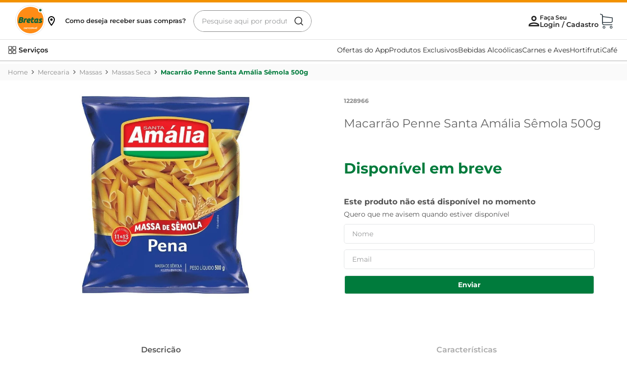

--- FILE ---
content_type: text/html; charset=utf-8
request_url: https://www.google.com/recaptcha/enterprise/anchor?ar=1&k=6LdV7CIpAAAAAPUrHXWlFArQ5hSiNQJk6Ja-vcYM&co=aHR0cHM6Ly93d3cuYnJldGFzLmNvbS5icjo0NDM.&hl=pt-BR&v=7gg7H51Q-naNfhmCP3_R47ho&size=invisible&anchor-ms=20000&execute-ms=30000&cb=9nfmsdxmn4jh
body_size: 48277
content:
<!DOCTYPE HTML><html dir="ltr" lang="pt-BR"><head><meta http-equiv="Content-Type" content="text/html; charset=UTF-8">
<meta http-equiv="X-UA-Compatible" content="IE=edge">
<title>reCAPTCHA</title>
<style type="text/css">
/* cyrillic-ext */
@font-face {
  font-family: 'Roboto';
  font-style: normal;
  font-weight: 400;
  font-stretch: 100%;
  src: url(//fonts.gstatic.com/s/roboto/v48/KFO7CnqEu92Fr1ME7kSn66aGLdTylUAMa3GUBHMdazTgWw.woff2) format('woff2');
  unicode-range: U+0460-052F, U+1C80-1C8A, U+20B4, U+2DE0-2DFF, U+A640-A69F, U+FE2E-FE2F;
}
/* cyrillic */
@font-face {
  font-family: 'Roboto';
  font-style: normal;
  font-weight: 400;
  font-stretch: 100%;
  src: url(//fonts.gstatic.com/s/roboto/v48/KFO7CnqEu92Fr1ME7kSn66aGLdTylUAMa3iUBHMdazTgWw.woff2) format('woff2');
  unicode-range: U+0301, U+0400-045F, U+0490-0491, U+04B0-04B1, U+2116;
}
/* greek-ext */
@font-face {
  font-family: 'Roboto';
  font-style: normal;
  font-weight: 400;
  font-stretch: 100%;
  src: url(//fonts.gstatic.com/s/roboto/v48/KFO7CnqEu92Fr1ME7kSn66aGLdTylUAMa3CUBHMdazTgWw.woff2) format('woff2');
  unicode-range: U+1F00-1FFF;
}
/* greek */
@font-face {
  font-family: 'Roboto';
  font-style: normal;
  font-weight: 400;
  font-stretch: 100%;
  src: url(//fonts.gstatic.com/s/roboto/v48/KFO7CnqEu92Fr1ME7kSn66aGLdTylUAMa3-UBHMdazTgWw.woff2) format('woff2');
  unicode-range: U+0370-0377, U+037A-037F, U+0384-038A, U+038C, U+038E-03A1, U+03A3-03FF;
}
/* math */
@font-face {
  font-family: 'Roboto';
  font-style: normal;
  font-weight: 400;
  font-stretch: 100%;
  src: url(//fonts.gstatic.com/s/roboto/v48/KFO7CnqEu92Fr1ME7kSn66aGLdTylUAMawCUBHMdazTgWw.woff2) format('woff2');
  unicode-range: U+0302-0303, U+0305, U+0307-0308, U+0310, U+0312, U+0315, U+031A, U+0326-0327, U+032C, U+032F-0330, U+0332-0333, U+0338, U+033A, U+0346, U+034D, U+0391-03A1, U+03A3-03A9, U+03B1-03C9, U+03D1, U+03D5-03D6, U+03F0-03F1, U+03F4-03F5, U+2016-2017, U+2034-2038, U+203C, U+2040, U+2043, U+2047, U+2050, U+2057, U+205F, U+2070-2071, U+2074-208E, U+2090-209C, U+20D0-20DC, U+20E1, U+20E5-20EF, U+2100-2112, U+2114-2115, U+2117-2121, U+2123-214F, U+2190, U+2192, U+2194-21AE, U+21B0-21E5, U+21F1-21F2, U+21F4-2211, U+2213-2214, U+2216-22FF, U+2308-230B, U+2310, U+2319, U+231C-2321, U+2336-237A, U+237C, U+2395, U+239B-23B7, U+23D0, U+23DC-23E1, U+2474-2475, U+25AF, U+25B3, U+25B7, U+25BD, U+25C1, U+25CA, U+25CC, U+25FB, U+266D-266F, U+27C0-27FF, U+2900-2AFF, U+2B0E-2B11, U+2B30-2B4C, U+2BFE, U+3030, U+FF5B, U+FF5D, U+1D400-1D7FF, U+1EE00-1EEFF;
}
/* symbols */
@font-face {
  font-family: 'Roboto';
  font-style: normal;
  font-weight: 400;
  font-stretch: 100%;
  src: url(//fonts.gstatic.com/s/roboto/v48/KFO7CnqEu92Fr1ME7kSn66aGLdTylUAMaxKUBHMdazTgWw.woff2) format('woff2');
  unicode-range: U+0001-000C, U+000E-001F, U+007F-009F, U+20DD-20E0, U+20E2-20E4, U+2150-218F, U+2190, U+2192, U+2194-2199, U+21AF, U+21E6-21F0, U+21F3, U+2218-2219, U+2299, U+22C4-22C6, U+2300-243F, U+2440-244A, U+2460-24FF, U+25A0-27BF, U+2800-28FF, U+2921-2922, U+2981, U+29BF, U+29EB, U+2B00-2BFF, U+4DC0-4DFF, U+FFF9-FFFB, U+10140-1018E, U+10190-1019C, U+101A0, U+101D0-101FD, U+102E0-102FB, U+10E60-10E7E, U+1D2C0-1D2D3, U+1D2E0-1D37F, U+1F000-1F0FF, U+1F100-1F1AD, U+1F1E6-1F1FF, U+1F30D-1F30F, U+1F315, U+1F31C, U+1F31E, U+1F320-1F32C, U+1F336, U+1F378, U+1F37D, U+1F382, U+1F393-1F39F, U+1F3A7-1F3A8, U+1F3AC-1F3AF, U+1F3C2, U+1F3C4-1F3C6, U+1F3CA-1F3CE, U+1F3D4-1F3E0, U+1F3ED, U+1F3F1-1F3F3, U+1F3F5-1F3F7, U+1F408, U+1F415, U+1F41F, U+1F426, U+1F43F, U+1F441-1F442, U+1F444, U+1F446-1F449, U+1F44C-1F44E, U+1F453, U+1F46A, U+1F47D, U+1F4A3, U+1F4B0, U+1F4B3, U+1F4B9, U+1F4BB, U+1F4BF, U+1F4C8-1F4CB, U+1F4D6, U+1F4DA, U+1F4DF, U+1F4E3-1F4E6, U+1F4EA-1F4ED, U+1F4F7, U+1F4F9-1F4FB, U+1F4FD-1F4FE, U+1F503, U+1F507-1F50B, U+1F50D, U+1F512-1F513, U+1F53E-1F54A, U+1F54F-1F5FA, U+1F610, U+1F650-1F67F, U+1F687, U+1F68D, U+1F691, U+1F694, U+1F698, U+1F6AD, U+1F6B2, U+1F6B9-1F6BA, U+1F6BC, U+1F6C6-1F6CF, U+1F6D3-1F6D7, U+1F6E0-1F6EA, U+1F6F0-1F6F3, U+1F6F7-1F6FC, U+1F700-1F7FF, U+1F800-1F80B, U+1F810-1F847, U+1F850-1F859, U+1F860-1F887, U+1F890-1F8AD, U+1F8B0-1F8BB, U+1F8C0-1F8C1, U+1F900-1F90B, U+1F93B, U+1F946, U+1F984, U+1F996, U+1F9E9, U+1FA00-1FA6F, U+1FA70-1FA7C, U+1FA80-1FA89, U+1FA8F-1FAC6, U+1FACE-1FADC, U+1FADF-1FAE9, U+1FAF0-1FAF8, U+1FB00-1FBFF;
}
/* vietnamese */
@font-face {
  font-family: 'Roboto';
  font-style: normal;
  font-weight: 400;
  font-stretch: 100%;
  src: url(//fonts.gstatic.com/s/roboto/v48/KFO7CnqEu92Fr1ME7kSn66aGLdTylUAMa3OUBHMdazTgWw.woff2) format('woff2');
  unicode-range: U+0102-0103, U+0110-0111, U+0128-0129, U+0168-0169, U+01A0-01A1, U+01AF-01B0, U+0300-0301, U+0303-0304, U+0308-0309, U+0323, U+0329, U+1EA0-1EF9, U+20AB;
}
/* latin-ext */
@font-face {
  font-family: 'Roboto';
  font-style: normal;
  font-weight: 400;
  font-stretch: 100%;
  src: url(//fonts.gstatic.com/s/roboto/v48/KFO7CnqEu92Fr1ME7kSn66aGLdTylUAMa3KUBHMdazTgWw.woff2) format('woff2');
  unicode-range: U+0100-02BA, U+02BD-02C5, U+02C7-02CC, U+02CE-02D7, U+02DD-02FF, U+0304, U+0308, U+0329, U+1D00-1DBF, U+1E00-1E9F, U+1EF2-1EFF, U+2020, U+20A0-20AB, U+20AD-20C0, U+2113, U+2C60-2C7F, U+A720-A7FF;
}
/* latin */
@font-face {
  font-family: 'Roboto';
  font-style: normal;
  font-weight: 400;
  font-stretch: 100%;
  src: url(//fonts.gstatic.com/s/roboto/v48/KFO7CnqEu92Fr1ME7kSn66aGLdTylUAMa3yUBHMdazQ.woff2) format('woff2');
  unicode-range: U+0000-00FF, U+0131, U+0152-0153, U+02BB-02BC, U+02C6, U+02DA, U+02DC, U+0304, U+0308, U+0329, U+2000-206F, U+20AC, U+2122, U+2191, U+2193, U+2212, U+2215, U+FEFF, U+FFFD;
}
/* cyrillic-ext */
@font-face {
  font-family: 'Roboto';
  font-style: normal;
  font-weight: 500;
  font-stretch: 100%;
  src: url(//fonts.gstatic.com/s/roboto/v48/KFO7CnqEu92Fr1ME7kSn66aGLdTylUAMa3GUBHMdazTgWw.woff2) format('woff2');
  unicode-range: U+0460-052F, U+1C80-1C8A, U+20B4, U+2DE0-2DFF, U+A640-A69F, U+FE2E-FE2F;
}
/* cyrillic */
@font-face {
  font-family: 'Roboto';
  font-style: normal;
  font-weight: 500;
  font-stretch: 100%;
  src: url(//fonts.gstatic.com/s/roboto/v48/KFO7CnqEu92Fr1ME7kSn66aGLdTylUAMa3iUBHMdazTgWw.woff2) format('woff2');
  unicode-range: U+0301, U+0400-045F, U+0490-0491, U+04B0-04B1, U+2116;
}
/* greek-ext */
@font-face {
  font-family: 'Roboto';
  font-style: normal;
  font-weight: 500;
  font-stretch: 100%;
  src: url(//fonts.gstatic.com/s/roboto/v48/KFO7CnqEu92Fr1ME7kSn66aGLdTylUAMa3CUBHMdazTgWw.woff2) format('woff2');
  unicode-range: U+1F00-1FFF;
}
/* greek */
@font-face {
  font-family: 'Roboto';
  font-style: normal;
  font-weight: 500;
  font-stretch: 100%;
  src: url(//fonts.gstatic.com/s/roboto/v48/KFO7CnqEu92Fr1ME7kSn66aGLdTylUAMa3-UBHMdazTgWw.woff2) format('woff2');
  unicode-range: U+0370-0377, U+037A-037F, U+0384-038A, U+038C, U+038E-03A1, U+03A3-03FF;
}
/* math */
@font-face {
  font-family: 'Roboto';
  font-style: normal;
  font-weight: 500;
  font-stretch: 100%;
  src: url(//fonts.gstatic.com/s/roboto/v48/KFO7CnqEu92Fr1ME7kSn66aGLdTylUAMawCUBHMdazTgWw.woff2) format('woff2');
  unicode-range: U+0302-0303, U+0305, U+0307-0308, U+0310, U+0312, U+0315, U+031A, U+0326-0327, U+032C, U+032F-0330, U+0332-0333, U+0338, U+033A, U+0346, U+034D, U+0391-03A1, U+03A3-03A9, U+03B1-03C9, U+03D1, U+03D5-03D6, U+03F0-03F1, U+03F4-03F5, U+2016-2017, U+2034-2038, U+203C, U+2040, U+2043, U+2047, U+2050, U+2057, U+205F, U+2070-2071, U+2074-208E, U+2090-209C, U+20D0-20DC, U+20E1, U+20E5-20EF, U+2100-2112, U+2114-2115, U+2117-2121, U+2123-214F, U+2190, U+2192, U+2194-21AE, U+21B0-21E5, U+21F1-21F2, U+21F4-2211, U+2213-2214, U+2216-22FF, U+2308-230B, U+2310, U+2319, U+231C-2321, U+2336-237A, U+237C, U+2395, U+239B-23B7, U+23D0, U+23DC-23E1, U+2474-2475, U+25AF, U+25B3, U+25B7, U+25BD, U+25C1, U+25CA, U+25CC, U+25FB, U+266D-266F, U+27C0-27FF, U+2900-2AFF, U+2B0E-2B11, U+2B30-2B4C, U+2BFE, U+3030, U+FF5B, U+FF5D, U+1D400-1D7FF, U+1EE00-1EEFF;
}
/* symbols */
@font-face {
  font-family: 'Roboto';
  font-style: normal;
  font-weight: 500;
  font-stretch: 100%;
  src: url(//fonts.gstatic.com/s/roboto/v48/KFO7CnqEu92Fr1ME7kSn66aGLdTylUAMaxKUBHMdazTgWw.woff2) format('woff2');
  unicode-range: U+0001-000C, U+000E-001F, U+007F-009F, U+20DD-20E0, U+20E2-20E4, U+2150-218F, U+2190, U+2192, U+2194-2199, U+21AF, U+21E6-21F0, U+21F3, U+2218-2219, U+2299, U+22C4-22C6, U+2300-243F, U+2440-244A, U+2460-24FF, U+25A0-27BF, U+2800-28FF, U+2921-2922, U+2981, U+29BF, U+29EB, U+2B00-2BFF, U+4DC0-4DFF, U+FFF9-FFFB, U+10140-1018E, U+10190-1019C, U+101A0, U+101D0-101FD, U+102E0-102FB, U+10E60-10E7E, U+1D2C0-1D2D3, U+1D2E0-1D37F, U+1F000-1F0FF, U+1F100-1F1AD, U+1F1E6-1F1FF, U+1F30D-1F30F, U+1F315, U+1F31C, U+1F31E, U+1F320-1F32C, U+1F336, U+1F378, U+1F37D, U+1F382, U+1F393-1F39F, U+1F3A7-1F3A8, U+1F3AC-1F3AF, U+1F3C2, U+1F3C4-1F3C6, U+1F3CA-1F3CE, U+1F3D4-1F3E0, U+1F3ED, U+1F3F1-1F3F3, U+1F3F5-1F3F7, U+1F408, U+1F415, U+1F41F, U+1F426, U+1F43F, U+1F441-1F442, U+1F444, U+1F446-1F449, U+1F44C-1F44E, U+1F453, U+1F46A, U+1F47D, U+1F4A3, U+1F4B0, U+1F4B3, U+1F4B9, U+1F4BB, U+1F4BF, U+1F4C8-1F4CB, U+1F4D6, U+1F4DA, U+1F4DF, U+1F4E3-1F4E6, U+1F4EA-1F4ED, U+1F4F7, U+1F4F9-1F4FB, U+1F4FD-1F4FE, U+1F503, U+1F507-1F50B, U+1F50D, U+1F512-1F513, U+1F53E-1F54A, U+1F54F-1F5FA, U+1F610, U+1F650-1F67F, U+1F687, U+1F68D, U+1F691, U+1F694, U+1F698, U+1F6AD, U+1F6B2, U+1F6B9-1F6BA, U+1F6BC, U+1F6C6-1F6CF, U+1F6D3-1F6D7, U+1F6E0-1F6EA, U+1F6F0-1F6F3, U+1F6F7-1F6FC, U+1F700-1F7FF, U+1F800-1F80B, U+1F810-1F847, U+1F850-1F859, U+1F860-1F887, U+1F890-1F8AD, U+1F8B0-1F8BB, U+1F8C0-1F8C1, U+1F900-1F90B, U+1F93B, U+1F946, U+1F984, U+1F996, U+1F9E9, U+1FA00-1FA6F, U+1FA70-1FA7C, U+1FA80-1FA89, U+1FA8F-1FAC6, U+1FACE-1FADC, U+1FADF-1FAE9, U+1FAF0-1FAF8, U+1FB00-1FBFF;
}
/* vietnamese */
@font-face {
  font-family: 'Roboto';
  font-style: normal;
  font-weight: 500;
  font-stretch: 100%;
  src: url(//fonts.gstatic.com/s/roboto/v48/KFO7CnqEu92Fr1ME7kSn66aGLdTylUAMa3OUBHMdazTgWw.woff2) format('woff2');
  unicode-range: U+0102-0103, U+0110-0111, U+0128-0129, U+0168-0169, U+01A0-01A1, U+01AF-01B0, U+0300-0301, U+0303-0304, U+0308-0309, U+0323, U+0329, U+1EA0-1EF9, U+20AB;
}
/* latin-ext */
@font-face {
  font-family: 'Roboto';
  font-style: normal;
  font-weight: 500;
  font-stretch: 100%;
  src: url(//fonts.gstatic.com/s/roboto/v48/KFO7CnqEu92Fr1ME7kSn66aGLdTylUAMa3KUBHMdazTgWw.woff2) format('woff2');
  unicode-range: U+0100-02BA, U+02BD-02C5, U+02C7-02CC, U+02CE-02D7, U+02DD-02FF, U+0304, U+0308, U+0329, U+1D00-1DBF, U+1E00-1E9F, U+1EF2-1EFF, U+2020, U+20A0-20AB, U+20AD-20C0, U+2113, U+2C60-2C7F, U+A720-A7FF;
}
/* latin */
@font-face {
  font-family: 'Roboto';
  font-style: normal;
  font-weight: 500;
  font-stretch: 100%;
  src: url(//fonts.gstatic.com/s/roboto/v48/KFO7CnqEu92Fr1ME7kSn66aGLdTylUAMa3yUBHMdazQ.woff2) format('woff2');
  unicode-range: U+0000-00FF, U+0131, U+0152-0153, U+02BB-02BC, U+02C6, U+02DA, U+02DC, U+0304, U+0308, U+0329, U+2000-206F, U+20AC, U+2122, U+2191, U+2193, U+2212, U+2215, U+FEFF, U+FFFD;
}
/* cyrillic-ext */
@font-face {
  font-family: 'Roboto';
  font-style: normal;
  font-weight: 900;
  font-stretch: 100%;
  src: url(//fonts.gstatic.com/s/roboto/v48/KFO7CnqEu92Fr1ME7kSn66aGLdTylUAMa3GUBHMdazTgWw.woff2) format('woff2');
  unicode-range: U+0460-052F, U+1C80-1C8A, U+20B4, U+2DE0-2DFF, U+A640-A69F, U+FE2E-FE2F;
}
/* cyrillic */
@font-face {
  font-family: 'Roboto';
  font-style: normal;
  font-weight: 900;
  font-stretch: 100%;
  src: url(//fonts.gstatic.com/s/roboto/v48/KFO7CnqEu92Fr1ME7kSn66aGLdTylUAMa3iUBHMdazTgWw.woff2) format('woff2');
  unicode-range: U+0301, U+0400-045F, U+0490-0491, U+04B0-04B1, U+2116;
}
/* greek-ext */
@font-face {
  font-family: 'Roboto';
  font-style: normal;
  font-weight: 900;
  font-stretch: 100%;
  src: url(//fonts.gstatic.com/s/roboto/v48/KFO7CnqEu92Fr1ME7kSn66aGLdTylUAMa3CUBHMdazTgWw.woff2) format('woff2');
  unicode-range: U+1F00-1FFF;
}
/* greek */
@font-face {
  font-family: 'Roboto';
  font-style: normal;
  font-weight: 900;
  font-stretch: 100%;
  src: url(//fonts.gstatic.com/s/roboto/v48/KFO7CnqEu92Fr1ME7kSn66aGLdTylUAMa3-UBHMdazTgWw.woff2) format('woff2');
  unicode-range: U+0370-0377, U+037A-037F, U+0384-038A, U+038C, U+038E-03A1, U+03A3-03FF;
}
/* math */
@font-face {
  font-family: 'Roboto';
  font-style: normal;
  font-weight: 900;
  font-stretch: 100%;
  src: url(//fonts.gstatic.com/s/roboto/v48/KFO7CnqEu92Fr1ME7kSn66aGLdTylUAMawCUBHMdazTgWw.woff2) format('woff2');
  unicode-range: U+0302-0303, U+0305, U+0307-0308, U+0310, U+0312, U+0315, U+031A, U+0326-0327, U+032C, U+032F-0330, U+0332-0333, U+0338, U+033A, U+0346, U+034D, U+0391-03A1, U+03A3-03A9, U+03B1-03C9, U+03D1, U+03D5-03D6, U+03F0-03F1, U+03F4-03F5, U+2016-2017, U+2034-2038, U+203C, U+2040, U+2043, U+2047, U+2050, U+2057, U+205F, U+2070-2071, U+2074-208E, U+2090-209C, U+20D0-20DC, U+20E1, U+20E5-20EF, U+2100-2112, U+2114-2115, U+2117-2121, U+2123-214F, U+2190, U+2192, U+2194-21AE, U+21B0-21E5, U+21F1-21F2, U+21F4-2211, U+2213-2214, U+2216-22FF, U+2308-230B, U+2310, U+2319, U+231C-2321, U+2336-237A, U+237C, U+2395, U+239B-23B7, U+23D0, U+23DC-23E1, U+2474-2475, U+25AF, U+25B3, U+25B7, U+25BD, U+25C1, U+25CA, U+25CC, U+25FB, U+266D-266F, U+27C0-27FF, U+2900-2AFF, U+2B0E-2B11, U+2B30-2B4C, U+2BFE, U+3030, U+FF5B, U+FF5D, U+1D400-1D7FF, U+1EE00-1EEFF;
}
/* symbols */
@font-face {
  font-family: 'Roboto';
  font-style: normal;
  font-weight: 900;
  font-stretch: 100%;
  src: url(//fonts.gstatic.com/s/roboto/v48/KFO7CnqEu92Fr1ME7kSn66aGLdTylUAMaxKUBHMdazTgWw.woff2) format('woff2');
  unicode-range: U+0001-000C, U+000E-001F, U+007F-009F, U+20DD-20E0, U+20E2-20E4, U+2150-218F, U+2190, U+2192, U+2194-2199, U+21AF, U+21E6-21F0, U+21F3, U+2218-2219, U+2299, U+22C4-22C6, U+2300-243F, U+2440-244A, U+2460-24FF, U+25A0-27BF, U+2800-28FF, U+2921-2922, U+2981, U+29BF, U+29EB, U+2B00-2BFF, U+4DC0-4DFF, U+FFF9-FFFB, U+10140-1018E, U+10190-1019C, U+101A0, U+101D0-101FD, U+102E0-102FB, U+10E60-10E7E, U+1D2C0-1D2D3, U+1D2E0-1D37F, U+1F000-1F0FF, U+1F100-1F1AD, U+1F1E6-1F1FF, U+1F30D-1F30F, U+1F315, U+1F31C, U+1F31E, U+1F320-1F32C, U+1F336, U+1F378, U+1F37D, U+1F382, U+1F393-1F39F, U+1F3A7-1F3A8, U+1F3AC-1F3AF, U+1F3C2, U+1F3C4-1F3C6, U+1F3CA-1F3CE, U+1F3D4-1F3E0, U+1F3ED, U+1F3F1-1F3F3, U+1F3F5-1F3F7, U+1F408, U+1F415, U+1F41F, U+1F426, U+1F43F, U+1F441-1F442, U+1F444, U+1F446-1F449, U+1F44C-1F44E, U+1F453, U+1F46A, U+1F47D, U+1F4A3, U+1F4B0, U+1F4B3, U+1F4B9, U+1F4BB, U+1F4BF, U+1F4C8-1F4CB, U+1F4D6, U+1F4DA, U+1F4DF, U+1F4E3-1F4E6, U+1F4EA-1F4ED, U+1F4F7, U+1F4F9-1F4FB, U+1F4FD-1F4FE, U+1F503, U+1F507-1F50B, U+1F50D, U+1F512-1F513, U+1F53E-1F54A, U+1F54F-1F5FA, U+1F610, U+1F650-1F67F, U+1F687, U+1F68D, U+1F691, U+1F694, U+1F698, U+1F6AD, U+1F6B2, U+1F6B9-1F6BA, U+1F6BC, U+1F6C6-1F6CF, U+1F6D3-1F6D7, U+1F6E0-1F6EA, U+1F6F0-1F6F3, U+1F6F7-1F6FC, U+1F700-1F7FF, U+1F800-1F80B, U+1F810-1F847, U+1F850-1F859, U+1F860-1F887, U+1F890-1F8AD, U+1F8B0-1F8BB, U+1F8C0-1F8C1, U+1F900-1F90B, U+1F93B, U+1F946, U+1F984, U+1F996, U+1F9E9, U+1FA00-1FA6F, U+1FA70-1FA7C, U+1FA80-1FA89, U+1FA8F-1FAC6, U+1FACE-1FADC, U+1FADF-1FAE9, U+1FAF0-1FAF8, U+1FB00-1FBFF;
}
/* vietnamese */
@font-face {
  font-family: 'Roboto';
  font-style: normal;
  font-weight: 900;
  font-stretch: 100%;
  src: url(//fonts.gstatic.com/s/roboto/v48/KFO7CnqEu92Fr1ME7kSn66aGLdTylUAMa3OUBHMdazTgWw.woff2) format('woff2');
  unicode-range: U+0102-0103, U+0110-0111, U+0128-0129, U+0168-0169, U+01A0-01A1, U+01AF-01B0, U+0300-0301, U+0303-0304, U+0308-0309, U+0323, U+0329, U+1EA0-1EF9, U+20AB;
}
/* latin-ext */
@font-face {
  font-family: 'Roboto';
  font-style: normal;
  font-weight: 900;
  font-stretch: 100%;
  src: url(//fonts.gstatic.com/s/roboto/v48/KFO7CnqEu92Fr1ME7kSn66aGLdTylUAMa3KUBHMdazTgWw.woff2) format('woff2');
  unicode-range: U+0100-02BA, U+02BD-02C5, U+02C7-02CC, U+02CE-02D7, U+02DD-02FF, U+0304, U+0308, U+0329, U+1D00-1DBF, U+1E00-1E9F, U+1EF2-1EFF, U+2020, U+20A0-20AB, U+20AD-20C0, U+2113, U+2C60-2C7F, U+A720-A7FF;
}
/* latin */
@font-face {
  font-family: 'Roboto';
  font-style: normal;
  font-weight: 900;
  font-stretch: 100%;
  src: url(//fonts.gstatic.com/s/roboto/v48/KFO7CnqEu92Fr1ME7kSn66aGLdTylUAMa3yUBHMdazQ.woff2) format('woff2');
  unicode-range: U+0000-00FF, U+0131, U+0152-0153, U+02BB-02BC, U+02C6, U+02DA, U+02DC, U+0304, U+0308, U+0329, U+2000-206F, U+20AC, U+2122, U+2191, U+2193, U+2212, U+2215, U+FEFF, U+FFFD;
}

</style>
<link rel="stylesheet" type="text/css" href="https://www.gstatic.com/recaptcha/releases/7gg7H51Q-naNfhmCP3_R47ho/styles__ltr.css">
<script nonce="fus4llO3-3Xhbw81w7WmEA" type="text/javascript">window['__recaptcha_api'] = 'https://www.google.com/recaptcha/enterprise/';</script>
<script type="text/javascript" src="https://www.gstatic.com/recaptcha/releases/7gg7H51Q-naNfhmCP3_R47ho/recaptcha__pt_br.js" nonce="fus4llO3-3Xhbw81w7WmEA">
      
    </script></head>
<body><div id="rc-anchor-alert" class="rc-anchor-alert"></div>
<input type="hidden" id="recaptcha-token" value="[base64]">
<script type="text/javascript" nonce="fus4llO3-3Xhbw81w7WmEA">
      recaptcha.anchor.Main.init("[\x22ainput\x22,[\x22bgdata\x22,\x22\x22,\[base64]/[base64]/[base64]/[base64]/[base64]/[base64]/[base64]/[base64]/[base64]/[base64]\\u003d\x22,\[base64]\\u003d\x22,\x22AcOiJzAcCGUnRMOZOQYQegPDtntrw5lUdBdfTcONeX3Cs2Z3w6B7w5l1aHpJw7rCgMKgXH5owpl2w5Vxw4LDhSnDvVvDjsK4ZgrCv0/Ck8OyB8KYw5IGQ8KRHRPDo8K0w4HDkmDDpGXDp0AqwrrCm0nDksOXb8OYaCdvIHfCqsKDwoJmw6psw7RYw4zDtsKUYsKyfsKKwrliez9kS8O2aHIowqM/JFAJwr0HwrJkaC0ABQl7wqXDthzDkWjDq8OJwpggw4nCqB7DmsOtaHvDpU5qwrzCvjVFSy3DizVZw7jDtngGwpfCtcOOw5vDow/ChRjCm3RVXAQ4w6TCkSYTwo3CpcO/[base64]/CjsOOKcOkAcOCw7TCnsKAbx/ClMO4w7Azbn/ChcOyZMKXJ8O7X8OsYEHCpxbDuzbDozEcB1IFckUww64Kw6XCrRbDjcKgaHMmASHDh8K6w7YOw4dWcBTCuMO9wqHDncOGw73CtjrDvMOdw5cNwqTDqMKVw4p2AS/DvsKUYsKgLcK9QcKLKcKqe8KmWBtRRBrCkEnCkMO/UmrClsKNw6jClMOPw5DCpxPClB4Ew6nCpWc3UAzDuGI0w5TCp3zDmzwEYAbDgBdlBcKDw58nKHfCo8OgIsOBwozCkcKowo/CoMObwq4kwpdFwpnCiA82F3kEPMKfwrVOw4tPwpIXwrDCv8OTCsKaK8OBUEJiXFgAwrhSAcKzAsONaMOHw5UMw40ww73CvgJLXsOHw4DDmMOpwos/[base64]/B3fCmsK7w5/Cp8OmwpFCH8K0YhrCr8KBwpjDoVtQGsKUBwLDlFTCg8OvKEE2w7BRE8OUwrzCrlFzI1Rtwr/CvgXDrcK5wonCoBzCtMOmJBnDgVYUwqh/w5zCm3LDmMOrwpjDmcKcTXoLJsOKdUMWw6LDu8OfVSF4w4BJwpnCrcKtTnQQXMOrwpUPAMKxYBkTw6nDo8O+wrRRYsOYZcKxwowTw5IffcOcwpwdw6/CoMOQIlLCmMKpw4xPwo9hw5PDuMKYJQptE8O/[base64]/DqTY6JsKwFjjCj05TI8KvKnMdKMKkDsKfST/[base64]/DjVzDqcKfwpROfcO6SF8wwoLCtcKvwoMew5LDi8KdRsO0GRRTw5ViIGkDwqFzwqbCi1vDsCnCu8K+woTDvcOKVC3Cn8KsSn0Xw7/Cnj5QwrojZnBww4zDjcKUwrfDk8KobcK9wpXChMO3AMO6XcO2PcOwwrQlUsOAM8KLKsOJHGXCqm3Cj3XCm8OFPR/Cg8Ole0nDl8OCFcKUecKVFMOjwr/DgTXDvMKxwoIUD8O+d8OfHmcteMO9w4TCqcK+w6Y6w53DuSTCuMOcPzXDusKpeUVAwpPDh8KZw7oRwpvCkjjCtMORw7sawoTCs8K6OsKSw7Y4ZmwgJ1XDqMKBNcKCwpTCvl7DvsKmworClcKCwpzDigM1JhPCsgbCkGIuPCZ5wqoVbsKVP0d0w7bCgi/Dhn7CqcKdPsKQwpIwe8OfwqXCg0rDjgI7w5zCosKUU3UmwrLComl9UcKSJE7Do8OCO8OjwqUJwqUbwqwhw6zDkCzCjcOqw6YOw4DCr8KZw61sVxzCtAbCucOpw7FFw5PCpU/CpsO3wqXCkxlzRMK8woRdw7I8w41GSHXDgF9TWSrCssO0woXCqEtXwo46w7gSw7rChsKofMK/LF3Dt8OQw4rDvcOaCcKjTSzDpSZiZsKBEFhtw6vDrX/DlMOywqtmJTwIw6Yaw4TCrMOywobCjcKxw7whCMOOw69vwq3DksOcOcKKwopQa3rCjzbCssOPwp/DjQQlwolEYcOhwrrDjMKEe8OMw6Bmw6fClnMRFRQ3CFcfHFHDpcOOwphQCXPDp8OGbTDCuDcVwrfCncKsw53ClsK+RQ9ePw9tKnQWcnTDmcOcOjkJwqDDtzDDnsOLPFVRw5cpwpV8wpXCsMORw6hYb0FTBsObfzA3w5ElfsKgIAXCkMOHw55QwqjDs8KycMOhw6/DtFfCqEoWwpfDgMOvwpjDqAnDnsKkwq/[base64]/Dn8KAwqjDuVB9DzzCrMKOOMOcOcONw5DChBspw6MTWnPDgVIQwq/CgCw2wrzDkTzCkcOgVMK6w7Y5w5hNwrs/wo07wr8Ww6DClBYyDMOrWsK+BCTCtEDCoBITXBsSwqU1wpIcw5Z8w7JNw4fCqcKHYsKPwqHCrDd/[base64]/Ch8OZU8O/IR47wrZ2DxLCjsK1AznClMORNsKVW2LCusKFNDwhOMOCaHDChcOoS8KIw6LCpDhUwpnCjmB4FcO3OsK+Rx0Xw6/DjB5fwqo1PDZvKGhXS8KHbGdnw60fw63DslAKMlfClnjCicOmcUYywpN3wq5dIcO1JE58w6/Ci8K2w65iw5XCiCLDhcOlPEkecxROw41iQsOkw4bDnFVkw7XCuR4iQBHDpsO4w7TCmsO5wr8Qwo/CkXRZwqTCo8OcS8O/woEXwr3DsS3DvcKWYiRsOsKIwpULUXYew5VcZUIGCcO7CcOzw7/[base64]/w54HwpvCmBvDmC/DnsKuwq5pCW4vDsO4SBjCnMO9LhjCmcO1w5JTwpYIHMOuw4lmA8OgSiJUasOzwrPDsx9mwqjChTLDh1PDtWPDp8Oswo9gw6fCvgTDvBlXw6s/wqfDksOhwq8tNlXDkcKMbjtvS0lDwqhMIFLCvMOEdsK4C21swqRnwqNOa8KZUcOZw7rCkMKEw4/[base64]/bsKhw6/[base64]/[base64]/[base64]/wqZRwovDksObeAPCrBrCjsKjO8OfwpnCjEDCs8OFK8KQK8KJcS9iw4YvGcKgFsO8bMK6w47Cv3LDgMKPw7YcG8OCA1HDsnpdw4YdZMOlaThkVcOPwrZ/fl3CgULDl3PCtS3ChXNmwoYLw4bChDPDlyoXwoFqw5/Dsz/[base64]/Ch09Bw4EaE1Zcw7LDmgbCuGLDhcO+dVXCmMOiK2BDcng1wr9YdQU0HsKgWnh0THBhKk1/f8O8b8OBKcKBbcK8wpgTRcORK8K3LlnDj8KBWi7CoxvCn8OIc8OrCDtxTsKmaC/Ci8OAb8Okw5ZsPcOeZF7Cvns3Q8OBwpHDsU/Dg8K5KzFUARDDmhEKw45CWMKew6PCoWpUwrYywoHDuTjDrFjCqUjDgsKWwqNzZMO4IMOkwr1owqbDoUzDisONw5/[base64]/IsOWGCvDpsKcw59JwpzDnMOVw7PDrDbChTbDv8K6XzzDo1jDkAFzwqvDocOyw4QvwqPCs8OTF8KmwoHCsMK1wrR4VsKxw5/CgzTCiUDDvQXDpQXDssONbsKewqPDisOlw77DpcOHw4fCtjTCncONfsOQfDTDjsOwdMOawpUcDWYJLMOYfcK1aVIHb3DDtMKWwpbCgMO/woYxw6MjOjbDnljDnE/CqMOKwobDgFg6w713TDg0w7PDjzbDsC9rIHbDqQAMw5TDgyDCvcKUwrTCqBvCoMOtw4AgwpR1wrBjwqHCicOBw5HCvjxyPwNsVBISwpjDiMOGwq/ClcKEw5TDlFrCrBg3dyZeOsKJeHbDhC1Dw6bCtcKYJ8OvwoBBT8KfwofDrMKyw5Ufw4LDo8OUw6/DqcKlTcKIfhXCnsKQw4zDpTbDryvDrcKuwr3Dv2duwokww55rwpXDp8OAeyBqQSXDqcKOOQTCn8K1wonDvExvw4jCimjCksK/wrbCuhHCqx0oX0R3wpfDgXnCiV1zbMOVwrkHGAPDtRASZcKVw5/CjBV8wo/CkcOPaiXCoF3DqMKKbcOzQm3DnsOlAzcOakQvXE5XwqrCrizDm2wAw57Cmj/CmUl8H8K+wqnDmkHCgWkNw7DDpsOzPQjCv8Orc8OfEws7cGrDgQ9AwoABwrjDgiDDqisnwqfDscKtfsOfEsKqw7nCncK+w6loHMO7IsK1ASjCjx/DmmlwCSnCjMK5wo0eXV1Qw4HDklEYfQ7CmnQDHcK2VnF0w6TCjGvCkQs6w75UwrtVWRHCjcKEIHkjEX9yw4bDqQFfw4nDi8K0fX7CosKqw5PDikrDlE3CusKmwpzCo8K0w6kXasO7wrrCrWbDp1/CtFXDtiFrwqluw7/[base64]/ChsO0S8O8QMO5CXZuelFtw5LCoMO9wrs4fsOfwqw+w5EYw7/CusOqEShhDlXCkMOHw4fChG/[base64]/woTCnsOWwrzCg8OWw5/ClcK+SEYLQcKqw5ZLw7AvY0HDkXTChcKVw4rDo8OnacOBw4DCm8OaWFcjT1IuCcKxEMOiw4TDjT/CuTUXwrvCs8K1w6bDhhrDl1fDoxrCjHjDv24hw45bwq1Jw7UOwofDvw9Pw7tUw4TDvsO8JMK/wopQXsKNwrPDgDjCmz1Gb1oIDMOBZVTCoMKKw4xkRXfCusODHsOaODtKwqdlRF1eMzIlwopAFG8mw7xzw4VKQ8Kcw4h5WsKLwrnDj3tlFsOjwqLCrMO6QcOCS8OBXG/DkcKZwrNyw6RewqV/X8Oaw7Bhw4zCgMK9FMKlOXnCvcKrw4/[base64]/wpfDt0UKw4hZwqxYwqHDq8KYwqnCtS4Dwo/DsBVTG8KMOSg5e8KiOktnwqIdw5I7CCXDsXHCs8OCw6dBw4/[base64]/CrsK0wpvCpg8MU8O6w4jDlMORwod0wqcGBmcxbwLCuQbDvinDmH3Cq8KqQcKCwozDlQ7CqX4lw7k2AsKsFV/[base64]/CpwHDhC5twooqTsOqwoM5w4nCk8K0ER7CpsK7wroINwB4w6A7fBtdw418W8KDwpPDlcO5QGMxCCLCnMKDw4vDpDTCqsKEcsKBLXvDssKzVBPCnBgRCAFOGMK9wpPDqcOywpLDljFBCsKxEw3CkUEew5Zmwr/Ck8ONAjUoZ8KmYMKvKjLDvwLCvsOFJUcvVVs0w5fCiUrClyXCqgrDgcKkG8KOCMKGw4nCkMO4CDlrwpLClMKNOiBiw4XDscOvwpbCq8OnVMK/R0Jrwrguwqkqw5bChMOZwrxSWlDDoMKSwr5dZzRqwrooMsKAeQjCm0QFX3Mow5ZpQsOLTMKfw7cDw6JnCsKWfgtrwr5WwpDDl8KWfkZ/w5DCssK1wqrDn8O+CEPDsFgRw47DnDsdZcOhOVcGYRrDn1HCr185wokvIXMwwq13acKSThE/woXDpgDDssOsw7NOw5LCs8O8wrTCk2YoH8Kkw4HCpsKKPsOhRlnCt0vCtErDlsKTVsKAw6VAwq7DtDpJwpJBwpjDtFYxwoPCsEPDoMKNw7/DncK+L8KmBmdxw6DCvwsgHsOOw40KwqtFw5h+GSgFTcKew4NRPQ1jw6JJw4/[base64]/Ch1MHwrHCsy7Cn8K1wqZAMTVew5QBwpLDjMOjfBXCkRnCtMKpc8OsQnJIwofDpDzCpwIbW8Ocw44IRcOCVnlKwqYuVcOKcsOse8OzT24Xwpt4wqfDhsKlwonDn8Ouw7N1wrvDvMK6e8O9X8OUNSLCtEjDnkPCqysrwqzDlsKNw5YJwrbDuMKCDMKfw7VDw6/CrsO/w6vDnsOcw4fDrBDCtXfDrCIVAsKkIMOiaCNtwoNxwqxBwqHCusOBGFvCrU5GHMKfPw7DiR0sMsOGwoXCm8OKwp/Cl8O/V0PDpsKkw6IHw4nDsQDDqjEHwrLDp3U2woPCkcO/VsKxwqfDisKkIx8SwrTChGERN8O+wpMgZMOuwokBfV9yOcOtecKhSkzDnCRuwp1RwpvCocKywrYqY8OBw63DncOrwofDn3/Dn1o2wrbCmsKGwrPDmcOYDsKXwoM4HltecMOAw43CuyALGE/CpMOcZ3dCwrLDjz5awoxgdsKnPcKnPMOFUToiHMOEwrnClWIzwqUSGsOlwpINaXbCssO6woLCs8OgUsOeeV7DqQBNwpECw5JlOxjCr8KHI8O4woYKRMOAMBDCq8OBw73Cvggdwr9sdsKPw6liUMOudzdGw48/wpHCosOxwpxuwqwbw6cpXl/[base64]/DscKjwqNSw6h7P8KJZcOnw7/Cm8O7G8OxwpfCrWhKNcOXF2PCpRo6w57Dhx/[base64]/ChQQoT8OiAcOlwpLDocOrw7JGwrx/O0NoGsKZwqM5M8K8CAXCpcOzUhfDoGopXmcDGHDClMO5w5cbJXvCjsKifxnCjSPCmMOTw4ZzMsKMwpLDhsKdM8OVHwXClMKLwo0xw57CjsK9w5bCjVfCmG8Bw78nwrhnw5XCqcKXwoDDv8OnbMKLdMOcw6xIw77DnsK7wphcw4jDuiRnJMKKPcO8R2/DqsK2LXTCu8Oqw6kWwo9/wpIZesOGSMKYwr4fw4nClizDjMKXwp7DlcOjSihHw5dKXsKRKMKtdcKsUcOJcw/CkhtCwpPDkcOiwrHCpG1pSMK9WGc1VsOAw4V8wodjGHHDkQZ7w4xtw5DCvsKRwqoAJ8O/w7zDlMOLKzzCpMKpw4ZPw7Fqw7lDNsK2w7Qww5VPUFvDvBPCu8KTwqYow4A/w5vCnsKuK8KZcx7DpcOSNMOeD0LDhcKNIA/DkFRzfz/CpxjDqXkfQcKfPcKrwqPDiMOhX8Opwqxuw7godEMqw5oXw7LCsMOFfMKlw6JlwrENF8OAw6bCvcKqw6oKF8OSwrldwovCix/CmMONw73DhsKDw4JVacKbf8Kbw7XDkAPCg8KYwpcSClsAX0DClMKzbEV0JsKGQjTCsMOFwoLCqBEXwoPCnAXCnGPDhx9tMMOTwovCrE0qwqnCpywfwr7CnlrDicK6CHVhwp/CmsKJw4vCgn3CsMOjOMOTRQQHPBJycsOswo7DoEJsQzbDkMOcwpPCscK7OsKawqF8cQbDq8OsbTNHw6/Cv8O/[base64]/CtsOHZMOeCsKbZ8OsbcOAwppccsO9Ty5bwqnCgSrCrMKnG8OVw7BmScO7QcK5w4Nbw7BkwrPCg8KTaQ3DpDrCsw0GwrXCtl7CsMO/[base64]/[base64]/w4E/[base64]/w4Azwpl0w6UURcKrwpPDmcKPC1TCoMOrwr8bw5rDmRYkw4TDk8O+AHQ6eT3DsTMJTsOeVybDlsKRwrjDjyPCpsO+w7bCu8KOwp8MTsKCRsKYIcO7w7nDmEpiw4N9wojCqXgkM8KFccOXJjfCpFMKOcKawpTDo8O1EiU+CGvCkW/[base64]/Dq8KAw7xSXARAwqXCuTjDsgYoL8OmwpFxwr5VasO7XcOYwrXChEk7VQtJT07DhUPDtlTCgMKewo3Ch8KxRsK3AXQXwrDDlit1E8Kgw7fDlVUQLRjCtgIqw752DMKUWSnDl8OoUMKacQ0ndDM/[base64]/Cs2TDocOCwrzCqMK4w6lyw6fCosOeYWHDpMOUUcKpwphTwokDw7vCljMowrYrworDkxIRw4vCpcONw7lcTCDCqyMTwpjDlF/[base64]/CsGrDqsOHM8OPIsOVwqTCgcKuY1gnwqcnWFYBXcKUw73Cm1nDkMKYwoMoV8OvJyAgw4jDlHXDiBPClE7Co8O/w4lvcMOowojCtMKxUcKuwqNdw7TCnFTDtsO6V8Kywo82wrlHUGE6wo/CicO+YG1HwrRLw7fCpXZpw4IiMBEgw7M8w7XCl8ODH2wSXhLDlcKewqIrfsK/[base64]/M8KkEMKYw7rCq3UaA8KPw7PCsgA3w5fChsOowrxmwpHChcKZVTzCrsOWYV8+w7PCm8K7w74lwokCw53Dl0RZwpLDmntawqbCpsOzF8K0wqwOcMKcwplfw5Ixw7TClMOSw6tqLsOLw7bCh8K1w7J1wqTCt8OJwpLDk3vCuDMPCzbDrmptexpyL8KZf8OowrI/wr5lw5TDvxsfwrcqwr/CmSrCmcKCwpDDj8ODNMOzw7h2wqJNIWhYQsOmw7ACwpfDq8ObwprDlUbDmsKmTTEkasOGLkd0Bys4WkLDuGIxw5PCr0Q2H8KmFcOdw6XCg3PDoDEhw5YuEsOdViQtwpJYNQXDpMKhw6p5w4tGel/Dl0sJd8KqwpNsGMKGJ03CqsKGwqDDqyLDlsOZwpdJwqVYXsOnNcKVw7vDu8KVSjzCgcKSw6HCpsOCKgjCs0nDsxVnw6M3wpTCq8KjS1vCkG7CvMO3JgPCvsO/wrJEMMOnw54Mw4ElPEkSf8KKdnzCuMOswr9Nw7nCusOVw4pXXC7DpW/ChQpYw70xwowOFB14w5lIX23DmQktwrnDscKTbUtQwrB6wpQKwqTDgUPCjgLCpsKbw7vDssKqdhYfUcOswq/[base64]/DqcKgwobCnR7DncOXZiPDrsOIM8Kdb0zCqzMpwpZED8KPw6LCgsOPw79kwp90wqMXTxLDmHrCgicKw5fDn8OhSsO5Oncpwog8wp/DtcKvw6rCpsO9w7vCu8KWwqtow5YSKCo1wpRoccOvw6rDpgpPHDkgUcO0wpDDqcOdG0PDl1/Dijd7BsKlw6rDksOCwrvDukAQwqzDs8OZMcObwp4CPC/DnsO9YCkCw6rCuCnDri8LwqhlHxRManrDhk/CrsKOIgHDssK5wpEUYcOswqzDtcOvw5vCjMKVwrPCkyjCs0TDv8O4XnTCh8OhXD/[base64]/DnkLDmsKdZsKiw4l9wqVlw4HCvj9zw5XDlEDDhcOyw6ZXMD0qw7jCimsaw6dmPMK9w7fCsRdJw4fDgsKkPMO3ADDClRzCqilfwpgvwpIjOMKGfGpxw7/CtcOzw47CsMO1wq7DscOpE8KAXsKQwqbClcKXwq7DocK/F8KGwpA3wp57J8OYw5TCtcO+w6XDssKCw77CnRppw5bCnSBOAijDsHLCh1wNwozCs8ObecOCwpPDqMKZwokvc0jDlxPCnsKywqjCkB4qwrs5QsO0wqTCp8KEw6vDkcKCO8OOW8KKw7TDs8K3w7/[base64]/[base64]/[base64]/w50Dw7lRDHrCl8OLOH/Cs8KJAMO+w6jDrgc4w6DCvyZqwrZ2wrHDgyLDqMO3wqZVPMKJwofDvsO3w53CqcK+woUAABvDoSlndMOswq3CssKow7LClsOaw7bCi8KrAMOFXRXDrMO6wrpCLll8A8OUPmjCqMK+wqfCrcOPXMKywp3Dj2nDi8Kowq3Dp0h/w6bClcKeOsOMHMOMWmZaEMKwKR8rKgDCkWhywqp4IARiJcOlw4TDnVnDoFrDisONH8OXIsOOwpjCv8KvwpXClzIAw55/[base64]/DqGPDvzgFLhYaMwwXwpFkw5TCvMOVwo3Cl8KVWMO4w5gCwqwAwqAHwo3Dp8OvwqnDkcKmG8KWOXsbVmlUScKFw6J5w6cKwqMiwr/DiRoCeEFERMOYCsKvRw/CicOcQT1JwpPDp8KUwp/CsnfChkzCiMO/[base64]/CvgLDmMOqJ0AhwrnCumnCqcOlwpPDq8OoZ1nDosKFwoXCj27CkV0Ew7fDkcKqwoUyw44nwp/[base64]/CjcOGFMO7wo9CwpECw4gLcUN1RSTDvjV0IsKXwrR0RhDDjMOhUn1Ew79dYsOLHsOIWi0ow48OLcOQw67CtsKBUFXCp8OSKSw8w5MKWiJEV8KjwqzCvExuM8OJw5bCocKVwr3DoRDCisOjw5TDk8O+IMOkwpvDm8KaLcObwo/CssONw4YHGsKywpw1wpnCl3Zjw60nw50kw5M3fCbDriV/w7BNXsOrRsKcdcOPwrU5CMKOZsO2w4zDicO6GMKYw6/CkjgPXB/DuF/DtRDCoMKhwr9lw6QNwrkBTsKSwrxIwoV9OWTDlsObwpvChcOxwpHDpMOFwq7Dn0/Cj8Kyw5AIw6wzw5LDvmfChQzCo30kasO+w4hJw67DsTTDvmDCsQAxDE7DoxnCsGYzwo4CV2zDq8OXw63DicKiwqNLHcK9DsOyEMKAAMKDw49lw4YrAMKIw6EFwozCrWU0KMOrZMOKIcOvJBvCpsKRJz/CsMO0wpnCtwbDuWoAdcKzwo3CvSpBUApTw7vCvsO4wqh7w7g2wpPDgw4qwpXCkMOTwrgcR1LCjMKreFYpEnrDvsKcw4sNw7UtKsKPfUrCqWABT8KLw5LDkFN7EE8gwrXCiFdWw5MxworCsUvDnFdLY8KZEHbChMKqw7MfeSfCqBvDtmlvw6XDs8KOUsOpw6tRw5/CqcO2MnUoJMOtw6nClcKmcsOeejjDilMGYcKdw4fCrT9Aw5B2wrgDenvDqMOARD/[base64]/DocOcw7pXTWHCsRwkwr46w5vCtsO/dcK5w4DDssKoCx5Tw5MiPMKKHhHDm0AocnTCn8O6CR7Dn8KdwqHCkxNYw6HCuMOnwrBFw5PDhcKJw7HCjsKvDMK2VG5OasOWwoQEHy7CocOiworDrWLDi8OJw6jChMORV2h4dgzCgxjCksKBEQTDhz/DrybDqcOPwrBywolqw4HCvMKlwoPCpsKBUWDDuMKiw7h1IToOwqslBsO7E8OPDMKawoJMwp/DqsOZw7B5RsKkwoHDnX8nwrPDr8OtQsK4wogveMKRR8KoD8Opb8KNwp3DrVTDlcO/BMKnc0bCsgXDuQsgwptUwp3DgHbDvS3DrMKNSMKuMh3Dm8OHK8K+QcOSEyzCjsOxwpDDkHJ5IMOHMcKMw47DmD3Dv8Obwo/ClcOEG8K5w7zDpcOqw4HCoz4wMsKTdcOOJA4/UsOCfXnDm3jDtsOZIcKtRcOuwrbCjsO6fyzCusKzw63CkzMewq7CgE5uE8KDayxpwqvDnDPDucKEw5/CrMOJw7gGD8KYwrbCgcKITMK6w782wpnDn8KbwoPCnMKJGxA8woZCWVjDgn7CiVjCjBLDtGHCscO8fwgWwrzChi/[base64]/CnD/Dj8ONHELCqcKbC3/DkcKACHp4w4fDocOJwoPDisO6cQwoF8K0w6wUaWdGwrx+LMKNRcKuwr9/e8K1cQwnRcOyPcKVw4PDosO4w4IvNMK1KA7ChsOkJAXCt8KhwqTCsETCocO/M3NoFcOpwqXCs3QSw5jCkcOAVMK6w5NSDMKnFW/CvMK3wqjCpD3DhwE/[base64]/CsMKVw5/DhmHDhw/[base64]/Cu8OOwrzCicOxwq1LfDPCjkdiw7fCncO7w4wKwq48w5XDpz7CnxbCm8O+VMO8wq5MPkVTU8OsOMK3dhE0dXlnI8OpH8OiU8OKw5BWFR1GwofCtcOVfcO9N8OZwrrCq8KWw5XCi1PDsXIadcO7AcO/MMO5EcO4BsKBwoAVwr1KwqXDrcOrfy51UcKkw4jCmFHDo31RY8KxABU1EUHDo3AdO2fDlyXDhsOCw5vDlEdywovDuEszaQxLEMOBw5prwpVaw6dsImnCrAcYwp1Zf0zCpw3Dk0XDpMO6w7/CnixpIsOFwoDDkMKKAF4RSkduwo4fZMO9woPCo0J8wo5ibBkLwqRjw47CmB0RYzl2w51BbsO0H8K6wpvDn8K5wqB/w7/CtjfDvMKqwrcFfMKUwrBQwrpGEgl/w4ckV8K2MDrDv8OJPsO0X8OrOsOGI8KtUADCosK/DMO6w4cTBT0Qwo7CsF/DsA3DgcOuKWbDhkM3w7xrJsK4w40tw4lOPsKMKcOeVgo7NlAZwp0NwpnDjSTDtgABw7XCosOjVS0ATcOFw6vCh3syw6wYI8O8w7HDgcOIwpXCj17DkGV/cRoOf8K1X8K0ZMOWKsKTwrM+wqZyw78JcsOYw6x8IMOYWEFUQcOdwpsxw5HCgwsYaw1ww5Rjwr3Coih8wrPDv8OHcAwdAsOuAFTCrSHCnsKNWMK3IkTDsXbCpcKdR8KVwosTwoLChsKqMk/[base64]/AmsyPsOnJmVsYRXDmVR1MsKzw6s2QcKpQErClRMIMwLDhcOfwpHDosKCw6DDu1DDusKoHF3CkcOZw5jDh8K0w5MaPFUiwrN3esOCw454w5MMdMK9ajXCvMKaw7rDjsKUwq7DsBchw6VmOsK5wq7DgwnCtsO/F8O3wpxaw6Upw6tlwqBnWHjDtkBaw68Bb8KIw7hfPcKvecOKCzEVw4LDl1HCmxfCpgvDjmbClDHDr0IYDz3CumPCsxJdeMKrwpwjwrZZwqARwpBVw7t/fcKgDyPDk0xcAsK/[base64]/Dg1DCiX8CwqV7w7rCiWDDmwRLEcOgFnDDl8KgHgvDoB0jHcKYwrXDrcOkXsOsFHZ6wqRxEcKkw4zCtcKEw6TCp8K/d0MOworCiHRVG8KXw53CuyYwFinDgcKQwpoSw6zDhUZIGcK5wqHCvw3Dq05swoHDncOvw5XCmsOrw7o/csO5YnxOXcODFllDLTtTwpfDsWFNwp1Twolnwp/DnSBjw4rCuzwUwrtywpxdR3/[base64]/CiBljw47Dn8K8wo7DhcOKLwUMCMOqGAvDvTDDgVhdw6fCpsKxwqXCuSbDoMKZDzvDqMK7wrrCnMOQZi7Cmn/ChA4Twp/Dg8OiK8KjXMOYw6NlwrfCn8OPwrFWw6HDsMKCw7vCmxnDtE5NfMKvwoMePWPCjsKVwpbCmMOqwqzDm0jCr8OAw7vDpizDoMK7w4nChcOgw6YvTVhBEcOow6Euw41eBsOQKQ0pV8KNDUXDt8KSDcKfwpfCgyTCvhNBYmdxwofDkSoPd3/ChsKCCAjDvsOCw5V0FDfCjinDncKpw5opwr/[base64]/ClBEbw7VzG8KIwp7DqMOVO8O/wq3DncO+w5c5w75PF2pLwp4dHy/CiHfDncOnHmrCjlHDnThBIsOQwrXDvmAIwrbCnMKiAgtxw6XDjMOsUsKjFgLDqS7CgxYzwqlSWz3CmMOIw4kqfnTCsA/Co8O1PUPCsMKbEEQtKsKba0M7wo3Dm8OyeUkwwoB/Hyw7w6cQOVfDv8KSwr4XZcKbw73Cl8KKDlTDk8O6w7HDtUjDq8Obw5djw4gTI3DDjsKZCsOuZhnCn8K5AHrCs8OVwqBVdjA6w4wNEm1/bMK5wrpRwpzDrsKdw4FvDh/Cp0tdwpdow6xVw4k5w6cpw4XCgMONw5AqV8KLCmTDrMKqwrpJwovDsy/DoMO6wqB5O2BSw5zDq8KUw5xXOQFRw6jDkGLCsMOrVsKbw6TCqAFKwolgw7UCwqXCqcKnw6RSc0jDiTPDryLCusKOVMKawoohw6TCtMOFHljCpEHCpTDCtmbDrMK5V8O9WMOic1XDg8Kbwo/CqcOoU8Kmw5nDiMOnW8KDEsOgPsOcwpkAQMOmHMK5w57Cv8OGw6cpwrNhw7wswpkMwq/DucKHw6nDlsKcTDtzMVgIM3x8wr5bw7vDjsK3wqjCjGPDtsKuZxkhw41pFkJ9w519SEbDiBbClSEawr5Rw5ktwoNVw6sYwqLDkSY8U8Obw6/Dli1Jw7bCllHDr8OOdMKcw6nCkcKVwoXDgMKYwrLDtBLDiU5zw6DDhFVuQ8OPw7kKwrDDuTDCosKiesK0wovDg8KlOcK3wq0zHDzDpMKBFxEHYmBhLBdoPn3Cj8OkU1Baw6tvwrlWDTc0w4fDj8KcGGJOQMK1XXxJcx4bXsOvJcONCMKqWcKwwrc/wpdUwrE4w7hgw6pIPwk7GSRaw6cQIT7DqsKowrZ7wr/[base64]/CsMKxwpZCw5DDr8OZWmvCgsKQwo/DiFM3PcKqw75TwojDtcKga8K6RCbCnw/DvxnDiVB4HcK0fFDCgMKZwqN3w5g2QcKTwrLCixfDscO/Bm7CnV4QMcKXcsK2OE/CnT3ClHvDoHNyeMOTwpzDnSBpDm8OTSBYdFNEw7IhKl3DlXLDtcKHw73Dh2kaXgHDkBV/eW7CqMOlw7QhVcKOVVgHwrJVUnFxw53DtMKdw6LCuiYJwoJ0VAwZwoEmwp/ChzhzwrliE8KYwq7Cv8Ohw7E/[base64]/OMKuZsOnSMOiwqolZsOfOjMwPsKywrbCvcOxwpHDu8KBw7vCosO0AltEEU/Cs8OdPEJvdiUUWQ9cw67CsMKlAxbCqcOjIG7CvHNZwo84w5vClsK+w7RYBMK8wqYhc0fCpMOHw4QCEx/DnSdRwqvCjsKuw6LCsRHCin3CmsKaw4opw7I8Ojsew5PCvE3CjMKtwqNAw6fCisOqYMOKwolQwr5twoPDtX3DtcOyKVzDosOsw4nDscOiT8Kxw6tKwoscSWA/Mi1VNk/DrXBEwqMuwrnDjsKLw4vDvcOpM8KxwpUCcMO/T8K2w5rChlsVPSrCoVHDtnnDvsKkw73DkcOjwqpdw4ksehTCrx3Ch1HDmj3Di8OYw4dVOMKrwpFKOMKKcsODPsORw5HCkMKVw613wrJkw7bDgAsxw7ZlwrzDkipiUsOqY8OTw5/[base64]/WMKiw4DClXZMw4pfdsOXw79RNcO1InFxw5UYYsKrLRYCw6E2w6dyw7BMYyZHERjDpMObcQPCihU/w5zDi8OXw4XCqkPDlW/CjMOkw6YewpPCn0lyB8Owwq0vw5DCiirDvDHDpMOKwrfCojvClcK+wp3DjSvDo8K6wq3DlMKowpjDsRkGB8OLw4gmwqfCtMOOeFTCtMOBfGXDs0XDsxA2wqjDhkPDrjTDk8KjEHvCpMKyw7NMJcKzOQwdPyvCoE0Xw79tIDfCnlrDgMOmwr50wrZMwqJ/RcOxw6lhEMKDw60FeCgKw6PDpsOpP8OVYDklw5JaRMKUwqlIFD5Zw7TDmMOUw4k3RUfChcOAGcOFw4bCkMKOw7jDlBrCqMK7OhLDt13DmFPDgD1RN8KuwpnCvx3Cv3g7SjXDsDwdw5fDpMO7DXMVw7R/wqgYwrnDr8OXw5gbwpIAwrbCjMKHf8O8U8KdEcKvwpzCgcKQwrwadcO4XyRZwpbCssKdSUQnIlJOT3FMw6rCoEIoGCUERWPDkSvDkTzCsXs7w6jDuxMsw5nCiwPCt8OOw7wEUSM7EMKEJkLDpcKUwqQ9ICLChWsyw6zDrMKnR8OdICjDhSEYw70EwqJ8NMOtCcO/w4nCq8OvwrZSHipaX1LDriHDoinDicOdw5k7YMKvwoDDl1k/M3fDmG7DhsK+w53Dhi8/[base64]/w4vDjmNZC8KbE0RpRsK1wqh2YG7DnsK0wqIWaUZOwqNgd8OdwoRgVsO0wqvDmCMwI3MLw443wrUaSksTCcKDdsKYJ03DnsOSw5PDsF5dEMOYTnoww4rDpsKTHcO8fsKYwpgtwonDsEZDwqJ9XQ/DqT8Bw58hDmrCqsOkMDBwbkPDscO/aSPCjCDCvSd6QBRhwqLDunrDiGJKwo/Drh4sw48/wr0vJ8O1w5x9Fl/[base64]/Dl8OnVMOFwpwCawcLw4Qow6w2b8Kgw6EEOwFqwqXCkEoKSMOCTlLCohptwqk9eSrDncO/fcOPw53Cs1EUwpPCicK/[base64]/CnU8xw5fCr8OgCMOwcsKfUQd9w7bDrxHColfDuFEsQ8Oww4BIems3wrJIRgrDvgszUsKrw7HCkx9yw5zDghjChcOdwobDozfDu8KZYMKqw7bDuQ/ClMOXwp7CuAbCpwd8w4wxwpU2YUjCm8Odw6LDoMOKC8OZQynCsMOtOiJrwoBdcB/Dv1zCunk0T8OsaXHCtQHCrsKKwo/[base64]\\u003d\\u003d\x22],null,[\x22conf\x22,null,\x226LdV7CIpAAAAAPUrHXWlFArQ5hSiNQJk6Ja-vcYM\x22,0,null,null,null,1,[21,125,63,73,95,87,41,43,42,83,102,105,109,121],[-1442069,481],0,null,null,null,null,0,null,0,null,700,1,null,0,\[base64]/tzcYADoGZWF6dTZkEg4Iiv2INxgBOgVNZklJNBodCAMSGR0Q8JfjNw7/vqUGGcSdCRm1kPMDGc7KEBk\\u003d\x22,0,0,null,null,1,null,0,0],\x22https://www.bretas.com.br:443\x22,null,[3,1,1],null,null,null,1,3600,[\x22https://www.google.com/intl/pt-BR/policies/privacy/\x22,\x22https://www.google.com/intl/pt-BR/policies/terms/\x22],\x22Cc61zhJN8WtQS9cz9BhBXNcHc+fdL2LBMtWkkaY3Ur8\\u003d\x22,1,0,null,1,1767669312901,0,0,[113,83,113,40],null,[80,103,10,153],\x22RC-B1pGOaTh2m292g\x22,null,null,null,null,null,\x220dAFcWeA7bUOR0oFwRmeOHUTykWPGZPutG1vTc_gSXUCMiH8uk82Gg1eJ9f-iQD7fXSqJ92D-DpTQVd4kM72YstEX_9DIeIk8niw\x22,1767752112558]");
    </script></body></html>

--- FILE ---
content_type: text/html
request_url: https://targeting.voxus.com.br/v/
body_size: -157
content:
5067200

--- FILE ---
content_type: application/javascript
request_url: https://api.ipify.org/?format=jsonp&callback=getIP
body_size: -76
content:
getIP({"ip":"18.188.243.134"});

--- FILE ---
content_type: application/javascript; charset=utf-8
request_url: https://bretas.vtexassets.com/_v/public/assets/v1/published/bundle/public/react/asset-098b1049b1c6d813bd28acbb2de2e8eb3cc5b294.min.js?v=1&files=vtex.mega-menu@2.10.1,TriggerButton,GoBackButton&files=vtexventures.livestreaming@3.28.1,common,3,1,2,11,ClientSnackSizeVideos&files=bretas.bretas-components@0.53.5,TopHeader,CheckUrlCart,SimilarShelfOptions&async=2&workspace=master
body_size: 34116
content:
enqueueScripts([function(){
    (window.webpackJsonpvtex_mega_menu_2_10_1=window.webpackJsonpvtex_mega_menu_2_10_1||[]).push([["TriggerButton"],{0:function(e,n){e.exports=React},10:function(e,n){e.exports=__RENDER_8_COMPONENTS__["vtex.css-handles@1.x/useCssHandles"]},15:function(e,n){var t={kind:"Document",definitions:[{kind:"OperationDefinition",operation:"query",name:{kind:"Name",value:"getsettings"},variableDefinitions:[],directives:[{kind:"Directive",name:{kind:"Name",value:"context"},arguments:[{kind:"Argument",name:{kind:"Name",value:"sender"},value:{kind:"StringValue",value:"vtex.mega-menu@2.10.1",block:!1}}]}],selectionSet:{kind:"SelectionSet",selections:[{kind:"Field",name:{kind:"Name",value:"settings"},arguments:[],directives:[{kind:"Directive",name:{kind:"Name",value:"runtimeMeta"},arguments:[{kind:"Argument",name:{kind:"Name",value:"hash"},value:{kind:"StringValue",value:"fcdbaa3a57617086fe343592375401c8847e389cc4dd38d52d2a6f6e858d8eb7",block:!1}}]}],selectionSet:{kind:"SelectionSet",selections:[{kind:"Field",name:{kind:"Name",value:"idMenu"},arguments:[],directives:[]},{kind:"Field",name:{kind:"Name",value:"orientation"},arguments:[],directives:[]},{kind:"Field",name:{kind:"Name",value:"__typename"},arguments:[],directives:[]}]}}]}}],loc:{start:0,end:210}};t.loc.source={body:'query getsettings @context(sender: "vtex.mega-menu@2.10.1") {\n  settings @runtimeMeta(hash: "fcdbaa3a57617086fe343592375401c8847e389cc4dd38d52d2a6f6e858d8eb7") {\n    idMenu\n    orientation\n    __typename\n  }\n}\n',name:"GraphQL request",locationOffset:{line:1,column:1}};var i={};function a(e,n){for(var t=0;t<e.definitions.length;t++){var i=e.definitions[t];if(i.name&&i.name.value==n)return i}}t.definitions.forEach((function(e){if(e.name){var n=new Set;!function e(n,t){if("FragmentSpread"===n.kind)t.add(n.name.value);else if("VariableDefinition"===n.kind){var i=n.type;"NamedType"===i.kind&&t.add(i.name.value)}n.selectionSet&&n.selectionSet.selections.forEach((function(n){e(n,t)})),n.variableDefinitions&&n.variableDefinitions.forEach((function(n){e(n,t)})),n.definitions&&n.definitions.forEach((function(n){e(n,t)}))}(e,n),i[e.name.value]=n}})),e.exports=t,e.exports.getsettings=function(e,n){var t={kind:e.kind,definitions:[a(e,n)]};e.hasOwnProperty("loc")&&(t.loc=e.loc);var r=i[n]||new Set,o=new Set,u=new Set;for(r.forEach((function(e){u.add(e)}));u.size>0;){var s=u;u=new Set,s.forEach((function(e){o.has(e)||(o.add(e),(i[e]||new Set).forEach((function(e){u.add(e)})))}))}return o.forEach((function(n){var i=a(e,n);i&&t.definitions.push(i)})),t}(t,"getsettings")},16:function(e,n,t){e.exports={menuContainer:"vtex-mega-menu-2-x-menuContainer",submenuContainer:"vtex-mega-menu-2-x-submenuContainer",submenuList:"vtex-mega-menu-2-x-submenuList",submenuItem:"vtex-mega-menu-2-x-submenuItem",styledLink:"vtex-mega-menu-2-x-styledLink",goBackButton:"vtex-mega-menu-2-x-goBackButton",triggerContainer:"vtex-mega-menu-2-x-triggerContainer",hideArrow:"vtex-mega-menu-2-x-hideArrow"}},17:function(e,n){e.exports=__RENDER_8_COMPONENTS__["vtex.store-icons@0.x/Icon"]},18:function(e,n){e.exports=__RENDER_8_COMPONENTS__["vtex.device-detector@0.x/useDevice"]},23:function(e,n){e.exports=__RENDER_8_COMPONENTS__["vtex.css-handles@1.x/applyModifiers"]},3:function(e,n){e.exports=Classnames},35:function(e,n,t){"use strict";t.d(n,"a",(function(){return S}));var i=t(19),a=t(1),r=t(3),o=t.n(r),u=t(12),s=t(6),c=t(0),d=t.n(c),m=t(23),l=t.n(m),f=t(10),v=t.n(f),g=t(17),p=t.n(g),h=t(18),x=t.n(h),b=t(15),k=t.n(b),_=t(5),O=t(16),N=t.n(O),E=function(e,n){var t={};for(var i in e)Object.prototype.hasOwnProperty.call(e,i)&&n.indexOf(i)<0&&(t[i]=e[i]);if(null!=e&&"function"==typeof Object.getOwnPropertySymbols){var a=0;for(i=Object.getOwnPropertySymbols(e);a<i.length;a++)n.indexOf(i[a])<0&&Object.prototype.propertyIsEnumerable.call(e,i[a])&&(t[i[a]]=e[i[a]])}return t},C=["triggerContainer","triggerButtonIcon"],S="mega-menu-trigger-button",y=Object(u.a)((function(e){var n=v()(C).handles,t=_.a.openMenu,r=_.a.isOpenMenu,u=Object(c.useState)(""),m=Object(a.a)(u,2),f=m[0],g=m[1],h=x()().isMobile,b=Object(s.useQuery)(k.a,{fetchPolicy:"no-cache"}).data,O=e.isActive,y=e.activeClassName,w=e.mutedClassName,D=e.Drawer,M=E(e,["isActive","activeClassName","mutedClassName","Drawer"]),j=l()(n.triggerButtonIcon,O?"active":"muted");return Object(c.useEffect)((function(){b&&(b.settings&&b.settings.length>0?g(b.settings[0].orientation):g("horizontal"))}),[b]),"vertical"===f||h?d.a.createElement("div",{onClick:function(){r||"vertical"!==f||t((function(e){return!e})),!r&&h&&t((function(e){return!e}))},role:"button"},d.a.createElement(D,null)):d.a.createElement("button",{"data-id":S,className:o()(N.a.triggerContainer,"pointer"),onClick:function(){return t((function(e){return!e}))}},d.a.createElement(p.a,Object(i.a)({activeClassName:o()(j,y),mutedClassName:o()(j,w),isActive:O},M)))}));y.defaultProps={id:"hpa-hamburguer-menu",isActive:!0},n.b=y},38:function(e,n){e.exports=ReactDOM},5:function(e,n,t){"use strict";t.d(n,"a",(function(){return r}));var i=t(28),a=t(7),r=new function e(){var n=this;Object(i.a)(this,e),this.config={},this.departments=[],this.departmentActive=null,this.isOpenMenu=!1,this.setConfig=function(e){n.config=e},this.setDepartments=function(e){n.departments=e},this.setDepartmentActive=function(e){n.departmentActive=e},this.openMenu=function(){var e=!(arguments.length>0&&void 0!==arguments[0])||arguments[0];n.isOpenMenu="boolean"==typeof e?e:e(n.isOpenMenu)},this.getCategories=function(e){var t,i,a=[];return(null===(t=null==(i=e?n.departments.find((function(n){return n.id===e})):n.departmentActive)?void 0:i.menu)||void 0===t?void 0:t.length)&&(a=i.menu),a},Object(a.d)(this)}},6:function(e,n){e.exports=ReactApollo},80:function(e,n,t){"use strict";t.r(n),function(e){var n=t(9);t.p=Object(n.getPublicPath)("vtex.mega-menu@2.10.1");var i=Object(n.register)((function(){return t(81)}),e,"vtex.mega-menu@2.10.1","vtex.mega-menu@2.x","TriggerButton");i.renderHotReload,i.setupHMR}.call(this,t(26)(e))},81:function(e,n,t){"use strict";t.r(n);var i=t(35);n.default=i.b}},[[80,"common",0]]]);
  },function(){
    (window.webpackJsonpvtex_mega_menu_2_10_1=window.webpackJsonpvtex_mega_menu_2_10_1||[]).push([["GoBackButton"],{0:function(e,n){e.exports=React},10:function(e,n){e.exports=__RENDER_8_COMPONENTS__["vtex.css-handles@1.x/useCssHandles"]},15:function(e,n){var t={kind:"Document",definitions:[{kind:"OperationDefinition",operation:"query",name:{kind:"Name",value:"getsettings"},variableDefinitions:[],directives:[{kind:"Directive",name:{kind:"Name",value:"context"},arguments:[{kind:"Argument",name:{kind:"Name",value:"sender"},value:{kind:"StringValue",value:"vtex.mega-menu@2.10.1",block:!1}}]}],selectionSet:{kind:"SelectionSet",selections:[{kind:"Field",name:{kind:"Name",value:"settings"},arguments:[],directives:[{kind:"Directive",name:{kind:"Name",value:"runtimeMeta"},arguments:[{kind:"Argument",name:{kind:"Name",value:"hash"},value:{kind:"StringValue",value:"fcdbaa3a57617086fe343592375401c8847e389cc4dd38d52d2a6f6e858d8eb7",block:!1}}]}],selectionSet:{kind:"SelectionSet",selections:[{kind:"Field",name:{kind:"Name",value:"idMenu"},arguments:[],directives:[]},{kind:"Field",name:{kind:"Name",value:"orientation"},arguments:[],directives:[]},{kind:"Field",name:{kind:"Name",value:"__typename"},arguments:[],directives:[]}]}}]}}],loc:{start:0,end:210}};t.loc.source={body:'query getsettings @context(sender: "vtex.mega-menu@2.10.1") {\n  settings @runtimeMeta(hash: "fcdbaa3a57617086fe343592375401c8847e389cc4dd38d52d2a6f6e858d8eb7") {\n    idMenu\n    orientation\n    __typename\n  }\n}\n',name:"GraphQL request",locationOffset:{line:1,column:1}};var i={};function a(e,n){for(var t=0;t<e.definitions.length;t++){var i=e.definitions[t];if(i.name&&i.name.value==n)return i}}t.definitions.forEach((function(e){if(e.name){var n=new Set;!function e(n,t){if("FragmentSpread"===n.kind)t.add(n.name.value);else if("VariableDefinition"===n.kind){var i=n.type;"NamedType"===i.kind&&t.add(i.name.value)}n.selectionSet&&n.selectionSet.selections.forEach((function(n){e(n,t)})),n.variableDefinitions&&n.variableDefinitions.forEach((function(n){e(n,t)})),n.definitions&&n.definitions.forEach((function(n){e(n,t)}))}(e,n),i[e.name.value]=n}})),e.exports=t,e.exports.getsettings=function(e,n){var t={kind:e.kind,definitions:[a(e,n)]};e.hasOwnProperty("loc")&&(t.loc=e.loc);var o=i[n]||new Set,c=new Set,s=new Set;for(o.forEach((function(e){s.add(e)}));s.size>0;){var r=s;s=new Set,r.forEach((function(e){c.has(e)||(c.add(e),(i[e]||new Set).forEach((function(e){s.add(e)})))}))}return c.forEach((function(n){var i=a(e,n);i&&t.definitions.push(i)})),t}(t,"getsettings")},2:function(e,n){e.exports=__RENDER_8_COMPONENTS__["vtex.native-types@0.x/formatIOMessage"]},3:function(e,n){e.exports=Classnames},34:function(e,n){e.exports=__RENDER_8_COMPONENTS__["vtex.store-icons@0.x/IconCaret"]},38:function(e,n){e.exports=ReactDOM},4:function(e,n){e.exports=ReactIntl},5:function(e,n,t){"use strict";t.d(n,"a",(function(){return o}));var i=t(28),a=t(7),o=new function e(){var n=this;Object(i.a)(this,e),this.config={},this.departments=[],this.departmentActive=null,this.isOpenMenu=!1,this.setConfig=function(e){n.config=e},this.setDepartments=function(e){n.departments=e},this.setDepartmentActive=function(e){n.departmentActive=e},this.openMenu=function(){var e=!(arguments.length>0&&void 0!==arguments[0])||arguments[0];n.isOpenMenu="boolean"==typeof e?e:e(n.isOpenMenu)},this.getCategories=function(e){var t,i,a=[];return(null===(t=null==(i=e?n.departments.find((function(n){return n.id===e})):n.departmentActive)?void 0:i.menu)||void 0===t?void 0:t.length)&&(a=i.menu),a},Object(a.d)(this)}},6:function(e,n){e.exports=ReactApollo},75:function(e,n,t){"use strict";t.r(n),function(e){var n=t(9);t.p=Object(n.getPublicPath)("vtex.mega-menu@2.10.1");var i=Object(n.register)((function(){return t(85)}),e,"vtex.mega-menu@2.10.1","vtex.mega-menu@2.x","GoBackButton");i.renderHotReload,i.setupHMR}.call(this,t(26)(e))},85:function(e,n,t){"use strict";t.r(n);var i=t(1),a=t(3),o=t.n(a),c=t(12),s=t(6),r=t(0),u=t.n(r),d=t(4),l=t(10),f=t.n(l),m=t(2),v=t.n(m),g=t(34),k=t.n(g),p=t(15),h=t.n(p),_=t(5),x=Object(d.defineMessages)({goBackButtonTitle:{id:"store/mega-menu.goBackButton.title"}}),b=["goBackContainer","goBackButton","goBackButtonIcon","goBackButtonText"],O=Object(c.a)((function(e){var n=e.intl,t=f()(b).handles,a=_.a.departmentActive,c=_.a.config.orientation,d=_.a.setDepartmentActive,l=Object(r.useState)(""),m=Object(i.a)(l,2),g=m[0],p=m[1],O=Object(s.useQuery)(h.a,{fetchPolicy:"no-cache"}).data;return Object(r.useEffect)((function(){O&&(O.settings&&O.settings.length>0?p(O.settings[0].orientation):p("horizontal"))}),[O]),"vertical"!==c&&"vertical"!==g||!a?null:u.a.createElement("div",{className:t.goBackContainer},u.a.createElement("button",{className:o()(t.goBackButton,"flex items-center"),onClick:function(){d(null)}},u.a.createElement(k.a,{className:t.goBackButtonIcon,orientation:"left",size:"18"}),u.a.createElement("span",{className:o()(t.goBackButtonText,"ml3")},v()({id:x.goBackButtonTitle.id,intl:n}))))})),B=Object(d.injectIntl)(O);n.default=B}},[[75,"common",0]]]);
  },function(){
    !function(e){function t(t){for(var r,o,a=t[0],c=t[1],l=t[2],f=0,d=[];f<a.length;f++)o=a[f],Object.prototype.hasOwnProperty.call(i,o)&&i[o]&&d.push(i[o][0]),i[o]=0;for(r in c)Object.prototype.hasOwnProperty.call(c,r)&&(e[r]=c[r]);for(s&&s(t);d.length;)d.shift()();return u.push.apply(u,l||[]),n()}function n(){for(var e,t=0;t<u.length;t++){for(var n=u[t],r=!0,o=1;o<n.length;o++){var c=n[o];0!==i[c]&&(r=!1)}r&&(u.splice(t--,1),e=a(a.s=n[0]))}return e}var r={},o={common:0},i={common:0},u=[];function a(t){if(r[t])return r[t].exports;var n=r[t]={i:t,l:!1,exports:{}};return e[t].call(n.exports,n,n.exports,a),n.l=!0,n.exports}a.e=function(e){var t=[];o[e]?t.push(o[e]):0!==o[e]&&{6:1,8:1}[e]&&t.push(o[e]=new Promise((function(t,n){for(var r=({}[e]||e)+".min.css",i=a.p+r,u=document.getElementsByTagName("link"),c=0;c<u.length;c++){var l=(s=u[c]).getAttribute("data-href")||s.getAttribute("href");if("stylesheet"===s.rel&&(l===r||l===i))return t()}var f=document.getElementsByTagName("style");for(c=0;c<f.length;c++){var s;if((l=(s=f[c]).getAttribute("data-href"))===r||l===i)return t()}var d=document.createElement("link");d.rel="stylesheet",d.type="text/css";d.onerror=d.onload=function(r){if(d.onerror=d.onload=null,"load"===r.type)t();else{var u=r&&("load"===r.type?"missing":r.type),a=r&&r.target&&r.target.href||i,c=new Error("Loading CSS chunk "+e+" failed.\n("+a+")");c.code="CSS_CHUNK_LOAD_FAILED",c.type=u,c.request=a,delete o[e],d.parentNode.removeChild(d),n(c)}},d.href=i,document.head.appendChild(d)})).then((function(){o[e]=0})));var n=i[e];if(0!==n)if(n)t.push(n[2]);else{var r=new Promise((function(t,r){n=i[e]=[t,r]}));t.push(n[2]=r);var u,c=document.createElement("script");c.charset="utf-8",c.timeout=120,a.nc&&c.setAttribute("nonce",a.nc),c.src=function(e){return a.p+""+({}[e]||e)+".min.js"}(e);var l=new Error;u=function(t){c.onerror=c.onload=null,clearTimeout(f);var n=i[e];if(0!==n){if(n){var r=t&&("load"===t.type?"missing":t.type),o=t&&t.target&&t.target.src;l.message="Loading chunk "+e+" failed.\n("+r+": "+o+")",l.name="ChunkLoadError",l.type=r,l.request=o,n[1](l)}i[e]=void 0}};var f=setTimeout((function(){u({type:"timeout",target:c})}),12e4);c.onerror=c.onload=u,document.head.appendChild(c)}return Promise.all(t)},a.m=e,a.c=r,a.d=function(e,t,n){a.o(e,t)||Object.defineProperty(e,t,{enumerable:!0,get:n})},a.r=function(e){"undefined"!=typeof Symbol&&Symbol.toStringTag&&Object.defineProperty(e,Symbol.toStringTag,{value:"Module"}),Object.defineProperty(e,"__esModule",{value:!0})},a.t=function(e,t){if(1&t&&(e=a(e)),8&t)return e;if(4&t&&"object"==typeof e&&e&&e.__esModule)return e;var n=Object.create(null);if(a.r(n),Object.defineProperty(n,"default",{enumerable:!0,value:e}),2&t&&"string"!=typeof e)for(var r in e)a.d(n,r,function(t){return e[t]}.bind(null,r));return n},a.n=function(e){var t=e&&e.__esModule?function(){return e.default}:function(){return e};return a.d(t,"a",t),t},a.o=function(e,t){return Object.prototype.hasOwnProperty.call(e,t)},a.p="",a.oe=function(e){throw console.error(e),e};var c=window.webpackJsonpvtexventures_livestreaming_3_28_1=window.webpackJsonpvtexventures_livestreaming_3_28_1||[],l=c.push.bind(c);c.push=t,c=c.slice();for(var f=0;f<c.length;f++)t(c[f]);var s=l;n()}({11:function(e,t,n){"use strict";Object.defineProperty(t,"__esModule",{value:!0}),t.getPublicPath=t.register=void 0;var r="__RENDER_8_RUNTIME__",o="__RENDER_8_COMPONENTS__",i=!("undefined"==typeof window||!window.document);i&&!window.global&&(window.global=window),window[o]=window[o]||{},t.register=function(e,t,n,i,u){var a="".concat(n,"/").concat(u),c="".concat(i,"/").concat(u),l=function(){return function(e,t){try{var n=e();return n.__esModule?n.default:n.default||n}catch(e){throw new Error("An error happened while requiring the app ".concat(t,", please check your app's code.\\n").concat(e.stack))}}(e,a)};if(window[r]&&window[r].registerComponent){var f=!!window.__RENDER_LAZY__;window[r].registerComponent(t,f?l:l(),n,u,f)}else{var s=l();window[r]&&window[r].withHMR?window[o][a]=window[o][c]=window[r].withHMR(t,s):window[o][a]=window[o][c]=s}return{}},t.getPublicPath=function(e){var t=window.__hostname__,n="/_v/public/assets/v1/published/";return i&&window.__RUNTIME__&&(t=__RUNTIME__.assetServerPublishedHost||window.location.hostname,n=__RUNTIME__.assetServerPublishedPath||"/_v/public/assets/v1/published/"),"https://"+t+n+"".concat(e,"/public/react/")}},16:function(e,t,n){"use strict";function r(){return(r=Object.assign||function(e){for(var t=1;t<arguments.length;t++){var n=arguments[t];for(var r in n)Object.prototype.hasOwnProperty.call(n,r)&&(e[r]=n[r])}return e}).apply(this,arguments)}n.d(t,"a",(function(){return r}))},167:function(e,t){e.exports=function(e){return e.webpackPolyfill||(e.deprecate=function(){},e.paths=[],e.children||(e.children=[]),Object.defineProperty(e,"loaded",{enumerable:!0,get:function(){return e.l}}),Object.defineProperty(e,"id",{enumerable:!0,get:function(){return e.i}}),e.webpackPolyfill=1),e}},2:function(e,t,n){"use strict";n.d(t,"a",(function(){return o}));var r=n(90);function o(e,t){return function(e){if(Array.isArray(e))return e}(e)||function(e,t){if("undefined"!=typeof Symbol&&Symbol.iterator in Object(e)){var n=[],r=!0,o=!1,i=void 0;try{for(var u,a=e[Symbol.iterator]();!(r=(u=a.next()).done)&&(n.push(u.value),!t||n.length!==t);r=!0);}catch(e){o=!0,i=e}finally{try{r||null==a.return||a.return()}finally{if(o)throw i}}return n}}(e,t)||Object(r.a)(e,t)||function(){throw new TypeError("Invalid attempt to destructure non-iterable instance.\nIn order to be iterable, non-array objects must have a [Symbol.iterator]() method.")}()}},25:function(e,t,n){"use strict";n.d(t,"a",(function(){return i}));var r=n(76);var o=n(90);function i(e){return function(e){if(Array.isArray(e))return Object(r.a)(e)}(e)||function(e){if("undefined"!=typeof Symbol&&Symbol.iterator in Object(e))return Array.from(e)}(e)||Object(o.a)(e)||function(){throw new TypeError("Invalid attempt to spread non-iterable instance.\nIn order to be iterable, non-array objects must have a [Symbol.iterator]() method.")}()}},3:function(e,t,n){e.exports=n(36)},32:function(e,t){e.exports=function(e){if(!e.webpackPolyfill){var t=Object.create(e);t.children||(t.children=[]),Object.defineProperty(t,"loaded",{enumerable:!0,get:function(){return t.l}}),Object.defineProperty(t,"id",{enumerable:!0,get:function(){return t.i}}),Object.defineProperty(t,"exports",{enumerable:!0}),t.webpackPolyfill=1}return t}},37:function(e,t,n){"use strict";function r(e,t,n){return t in e?Object.defineProperty(e,t,{value:n,enumerable:!0,configurable:!0,writable:!0}):e[t]=n,e}n.d(t,"a",(function(){return r}))},5:function(e,t,n){"use strict";function r(e,t,n,r,o,i,u){try{var a=e[i](u),c=a.value}catch(e){return void n(e)}a.done?t(c):Promise.resolve(c).then(r,o)}function o(e){return function(){var t=this,n=arguments;return new Promise((function(o,i){var u=e.apply(t,n);function a(e){r(u,o,i,a,c,"next",e)}function c(e){r(u,o,i,a,c,"throw",e)}a(void 0)}))}}n.d(t,"a",(function(){return o}))},76:function(e,t,n){"use strict";function r(e,t){(null==t||t>e.length)&&(t=e.length);for(var n=0,r=new Array(t);n<t;n++)r[n]=e[n];return r}n.d(t,"a",(function(){return r}))},90:function(e,t,n){"use strict";n.d(t,"a",(function(){return o}));var r=n(76);function o(e,t){if(e){if("string"==typeof e)return Object(r.a)(e,t);var n=Object.prototype.toString.call(e).slice(8,-1);return"Object"===n&&e.constructor&&(n=e.constructor.name),"Map"===n||"Set"===n?Array.from(e):"Arguments"===n||/^(?:Ui|I)nt(?:8|16|32)(?:Clamped)?Array$/.test(n)?Object(r.a)(e,t):void 0}}},91:function(e,t,n){"use strict";function r(e,t){if(!(e instanceof t))throw new TypeError("Cannot call a class as a function")}n.d(t,"a",(function(){return r}))},92:function(e,t,n){"use strict";function r(e,t){for(var n=0;n<t.length;n++){var r=t[n];r.enumerable=r.enumerable||!1,r.configurable=!0,"value"in r&&(r.writable=!0),Object.defineProperty(e,r.key,r)}}function o(e,t,n){return t&&r(e.prototype,t),n&&r(e,n),e}n.d(t,"a",(function(){return o}))},93:function(e,t,n){"use strict";function r(e){return(r="function"==typeof Symbol&&"symbol"==typeof Symbol.iterator?function(e){return typeof e}:function(e){return e&&"function"==typeof Symbol&&e.constructor===Symbol&&e!==Symbol.prototype?"symbol":typeof e})(e)}n.d(t,"a",(function(){return r}))}});
  },function(){
    (window.webpackJsonpvtexventures_livestreaming_3_28_1=window.webpackJsonpvtexventures_livestreaming_3_28_1||[]).push([[3],{201:function(e,t,n){"use strict";var r,o=new Uint8Array(16);function i(){if(!r&&!(r="undefined"!=typeof crypto&&crypto.getRandomValues&&crypto.getRandomValues.bind(crypto)||"undefined"!=typeof msCrypto&&"function"==typeof msCrypto.getRandomValues&&msCrypto.getRandomValues.bind(msCrypto)))throw new Error("crypto.getRandomValues() not supported. See https://github.com/uuidjs/uuid#getrandomvalues-not-supported");return r(o)}var u=/^(?:[0-9a-f]{8}-[0-9a-f]{4}-[1-5][0-9a-f]{3}-[89ab][0-9a-f]{3}-[0-9a-f]{12}|00000000-0000-0000-0000-000000000000)$/i;for(var s=function(e){return"string"==typeof e&&u.test(e)},a=[],f=0;f<256;++f)a.push((f+256).toString(16).substr(1));var l=function(e){var t=arguments.length>1&&void 0!==arguments[1]?arguments[1]:0,n=(a[e[t+0]]+a[e[t+1]]+a[e[t+2]]+a[e[t+3]]+"-"+a[e[t+4]]+a[e[t+5]]+"-"+a[e[t+6]]+a[e[t+7]]+"-"+a[e[t+8]]+a[e[t+9]]+"-"+a[e[t+10]]+a[e[t+11]]+a[e[t+12]]+a[e[t+13]]+a[e[t+14]]+a[e[t+15]]).toLowerCase();if(!s(n))throw TypeError("Stringified UUID is invalid");return n};t.a=function(e,t,n){var r=(e=e||{}).random||(e.rng||i)();if(r[6]=15&r[6]|64,r[8]=63&r[8]|128,t){n=n||0;for(var o=0;o<16;++o)t[n+o]=r[o];return t}return l(r)}},77:function(e,t,n){e.exports=function e(t,n,r){function o(u,s){if(!n[u]){if(!t[u]){if(i)return i(u,!0);throw new Error("Cannot find module '"+u+"'")}s=n[u]={exports:{}},t[u][0].call(s.exports,(function(e){return o(t[u][1][e]||e)}),s,s.exports,e,t,n,r)}return n[u].exports}for(var i=!1,u=0;u<r.length;u++)o(r[u]);return o}({1:[function(e,t,n){(function(r,o,i,u,s,a,f,l,c){"use strict";var d=e("crypto");function h(e,t){var n;return void 0===(n="passthrough"!==(t=y(e,t)).algorithm?d.createHash(t.algorithm):new m).write&&(n.write=n.update,n.end=n.update),b(t,n).dispatch(e),n.update||n.end(""),n.digest?n.digest("buffer"===t.encoding?void 0:t.encoding):(e=n.read(),"buffer"!==t.encoding?e.toString(t.encoding):e)}(n=t.exports=h).sha1=function(e){return h(e)},n.keys=function(e){return h(e,{excludeValues:!0,algorithm:"sha1",encoding:"hex"})},n.MD5=function(e){return h(e,{algorithm:"md5",encoding:"hex"})},n.keysMD5=function(e){return h(e,{algorithm:"md5",encoding:"hex",excludeValues:!0})};var p=d.getHashes?d.getHashes().slice():["sha1","md5"],g=(p.push("passthrough"),["buffer","hex","binary","base64"]);function y(e,t){var n={};if(n.algorithm=(t=t||{}).algorithm||"sha1",n.encoding=t.encoding||"hex",n.excludeValues=!!t.excludeValues,n.algorithm=n.algorithm.toLowerCase(),n.encoding=n.encoding.toLowerCase(),n.ignoreUnknown=!0===t.ignoreUnknown,n.respectType=!1!==t.respectType,n.respectFunctionNames=!1!==t.respectFunctionNames,n.respectFunctionProperties=!1!==t.respectFunctionProperties,n.unorderedArrays=!0===t.unorderedArrays,n.unorderedSets=!1!==t.unorderedSets,n.unorderedObjects=!1!==t.unorderedObjects,n.replacer=t.replacer||void 0,n.excludeKeys=t.excludeKeys||void 0,void 0===e)throw new Error("Object argument required.");for(var r=0;r<p.length;++r)p[r].toLowerCase()===n.algorithm.toLowerCase()&&(n.algorithm=p[r]);if(-1===p.indexOf(n.algorithm))throw new Error('Algorithm "'+n.algorithm+'"  not supported. supported values: '+p.join(", "));if(-1===g.indexOf(n.encoding)&&"passthrough"!==n.algorithm)throw new Error('Encoding "'+n.encoding+'"  not supported. supported values: '+g.join(", "));return n}function w(e){if("function"==typeof e)return null!=/^function\s+\w*\s*\(\s*\)\s*{\s+\[native code\]\s+}$/i.exec(Function.prototype.toString.call(e))}function b(e,t,n){function r(e){return t.update?t.update(e,"utf8"):t.write(e,"utf8")}return n=n||[],{dispatch:function(t){return this["_"+(null===(t=e.replacer?e.replacer(t):t)?"null":typeof t)](t)},_object:function(t){var o,u=Object.prototype.toString.call(t),s=/\[object (.*)\]/i.exec(u);if(s=(s=s?s[1]:"unknown:["+u+"]").toLowerCase(),0<=(u=n.indexOf(t)))return this.dispatch("[CIRCULAR:"+u+"]");if(n.push(t),void 0!==i&&i.isBuffer&&i.isBuffer(t))return r("buffer:"),r(t);if("object"===s||"function"===s||"asyncfunction"===s)return u=Object.keys(t),e.unorderedObjects&&(u=u.sort()),!1===e.respectType||w(t)||u.splice(0,0,"prototype","__proto__","constructor"),e.excludeKeys&&(u=u.filter((function(t){return!e.excludeKeys(t)}))),r("object:"+u.length+":"),o=this,u.forEach((function(n){o.dispatch(n),r(":"),e.excludeValues||o.dispatch(t[n]),r(",")}));if(!this["_"+s]){if(e.ignoreUnknown)return r("["+s+"]");throw new Error('Unknown object type "'+s+'"')}this["_"+s](t)},_array:function(t,o){o=void 0!==o?o:!1!==e.unorderedArrays;var i=this;if(r("array:"+t.length+":"),!o||t.length<=1)return t.forEach((function(e){return i.dispatch(e)}));var u=[];return o=t.map((function(t){var r=new m,o=n.slice();return b(e,r,o).dispatch(t),u=u.concat(o.slice(n.length)),r.read().toString()})),n=n.concat(u),o.sort(),this._array(o,!1)},_date:function(e){return r("date:"+e.toJSON())},_symbol:function(e){return r("symbol:"+e.toString())},_error:function(e){return r("error:"+e.toString())},_boolean:function(e){return r("bool:"+e.toString())},_string:function(e){r("string:"+e.length+":"),r(e.toString())},_function:function(t){r("fn:"),w(t)?this.dispatch("[native]"):this.dispatch(t.toString()),!1!==e.respectFunctionNames&&this.dispatch("function-name:"+String(t.name)),e.respectFunctionProperties&&this._object(t)},_number:function(e){return r("number:"+e.toString())},_xml:function(e){return r("xml:"+e.toString())},_null:function(){return r("Null")},_undefined:function(){return r("Undefined")},_regexp:function(e){return r("regex:"+e.toString())},_uint8array:function(e){return r("uint8array:"),this.dispatch(Array.prototype.slice.call(e))},_uint8clampedarray:function(e){return r("uint8clampedarray:"),this.dispatch(Array.prototype.slice.call(e))},_int8array:function(e){return r("int8array:"),this.dispatch(Array.prototype.slice.call(e))},_uint16array:function(e){return r("uint16array:"),this.dispatch(Array.prototype.slice.call(e))},_int16array:function(e){return r("int16array:"),this.dispatch(Array.prototype.slice.call(e))},_uint32array:function(e){return r("uint32array:"),this.dispatch(Array.prototype.slice.call(e))},_int32array:function(e){return r("int32array:"),this.dispatch(Array.prototype.slice.call(e))},_float32array:function(e){return r("float32array:"),this.dispatch(Array.prototype.slice.call(e))},_float64array:function(e){return r("float64array:"),this.dispatch(Array.prototype.slice.call(e))},_arraybuffer:function(e){return r("arraybuffer:"),this.dispatch(new Uint8Array(e))},_url:function(e){return r("url:"+e.toString())},_map:function(t){return r("map:"),t=Array.from(t),this._array(t,!1!==e.unorderedSets)},_set:function(t){return r("set:"),t=Array.from(t),this._array(t,!1!==e.unorderedSets)},_file:function(e){return r("file:"),this.dispatch([e.name,e.size,e.type,e.lastModfied])},_blob:function(){if(e.ignoreUnknown)return r("[blob]");throw Error('Hashing Blob objects is currently not supported\n(see https://github.com/puleos/object-hash/issues/26)\nUse "options.replacer" or "options.ignoreUnknown"\n')},_domwindow:function(){return r("domwindow")},_bigint:function(e){return r("bigint:"+e.toString())},_process:function(){return r("process")},_timer:function(){return r("timer")},_pipe:function(){return r("pipe")},_tcp:function(){return r("tcp")},_udp:function(){return r("udp")},_tty:function(){return r("tty")},_statwatcher:function(){return r("statwatcher")},_securecontext:function(){return r("securecontext")},_connection:function(){return r("connection")},_zlib:function(){return r("zlib")},_context:function(){return r("context")},_nodescript:function(){return r("nodescript")},_httpparser:function(){return r("httpparser")},_dataview:function(){return r("dataview")},_signal:function(){return r("signal")},_fsevent:function(){return r("fsevent")},_tlswrap:function(){return r("tlswrap")}}}function m(){return{buf:"",write:function(e){this.buf+=e},end:function(e){this.buf+=e},read:function(){return this.buf}}}n.writeToStream=function(e,t,n){return void 0===n&&(n=t,t={}),b(t=y(e,t),n).dispatch(e)}}).call(this,e("lYpoI2"),"undefined"!=typeof self?self:"undefined"!=typeof window?window:{},e("buffer").Buffer,arguments[3],arguments[4],arguments[5],arguments[6],"/fake_9a5aa49d.js","/")},{buffer:3,crypto:5,lYpoI2:11}],2:[function(e,t,n){(function(e,t,r,o,i,u,s,a,f){!function(e){"use strict";var t="undefined"!=typeof Uint8Array?Uint8Array:Array,n="+".charCodeAt(0),r="/".charCodeAt(0),o="0".charCodeAt(0),i="a".charCodeAt(0),u="A".charCodeAt(0),s="-".charCodeAt(0),a="_".charCodeAt(0);function f(e){return(e=e.charCodeAt(0))===n||e===s?62:e===r||e===a?63:e<o?-1:e<o+10?e-o+26+26:e<u+26?e-u:e<i+26?e-i+26:void 0}e.toByteArray=function(e){var n,r;if(0<e.length%4)throw new Error("Invalid string. Length must be a multiple of 4");var o=e.length,i=(o="="===e.charAt(o-2)?2:"="===e.charAt(o-1)?1:0,new t(3*e.length/4-o)),u=0<o?e.length-4:e.length,s=0;function a(e){i[s++]=e}for(n=0;n<u;n+=4,0)a((16711680&(r=f(e.charAt(n))<<18|f(e.charAt(n+1))<<12|f(e.charAt(n+2))<<6|f(e.charAt(n+3))))>>16),a((65280&r)>>8),a(255&r);return 2==o?a(255&(r=f(e.charAt(n))<<2|f(e.charAt(n+1))>>4)):1==o&&(a((r=f(e.charAt(n))<<10|f(e.charAt(n+1))<<4|f(e.charAt(n+2))>>2)>>8&255),a(255&r)),i},e.fromByteArray=function(e){var t,n,r,o,i=e.length%3,u="";function s(e){return"ABCDEFGHIJKLMNOPQRSTUVWXYZabcdefghijklmnopqrstuvwxyz0123456789+/".charAt(e)}for(t=0,r=e.length-i;t<r;t+=3)u+=s((o=n=(e[t]<<16)+(e[t+1]<<8)+e[t+2])>>18&63)+s(o>>12&63)+s(o>>6&63)+s(63&o);switch(i){case 1:u=(u+=s((n=e[e.length-1])>>2))+s(n<<4&63)+"==";break;case 2:u=(u=(u+=s((n=(e[e.length-2]<<8)+e[e.length-1])>>10))+s(n>>4&63))+s(n<<2&63)+"="}return u}}(void 0===n?this.base64js={}:n)}).call(this,e("lYpoI2"),"undefined"!=typeof self?self:"undefined"!=typeof window?window:{},e("buffer").Buffer,arguments[3],arguments[4],arguments[5],arguments[6],"/node_modules/gulp-browserify/node_modules/base64-js/lib/b64.js","/node_modules/gulp-browserify/node_modules/base64-js/lib")},{buffer:3,lYpoI2:11}],3:[function(e,t,n){(function(t,r,o,i,u,s,a,f,l){var c=e("base64-js"),d=e("ieee754");function o(e,t,n){if(!(this instanceof o))return new o(e,t,n);var r,i,u,s,a=typeof e;if("base64"===t&&"string"==a)for(e=(s=e).trim?s.trim():s.replace(/^\s+|\s+$/g,"");e.length%4!=0;)e+="=";if("number"==a)r=U(e);else if("string"==a)r=o.byteLength(e,t);else{if("object"!=a)throw new Error("First argument needs to be a number, array or string.");r=U(e.length)}if(o._useTypedArrays?i=o._augment(new Uint8Array(r)):((i=this).length=r,i._isBuffer=!0),o._useTypedArrays&&"number"==typeof e.byteLength)i._set(e);else if(x(s=e)||o.isBuffer(s)||s&&"object"==typeof s&&"number"==typeof s.length)for(u=0;u<r;u++)o.isBuffer(e)?i[u]=e.readUInt8(u):i[u]=e[u];else if("string"==a)i.write(e,0,t);else if("number"==a&&!o._useTypedArrays&&!n)for(u=0;u<r;u++)i[u]=0;return i}function h(e,t,n,r){var o;if(r||(F("boolean"==typeof n,"missing or invalid endian"),F(null!=t,"missing offset"),F(t+1<e.length,"Trying to read beyond buffer length")),!((r=e.length)<=t))return n?(o=e[t],t+1<r&&(o|=e[t+1]<<8)):(o=e[t]<<8,t+1<r&&(o|=e[t+1])),o}function p(e,t,n,r){var o;if(r||(F("boolean"==typeof n,"missing or invalid endian"),F(null!=t,"missing offset"),F(t+3<e.length,"Trying to read beyond buffer length")),!((r=e.length)<=t))return n?(t+2<r&&(o=e[t+2]<<16),t+1<r&&(o|=e[t+1]<<8),o|=e[t],t+3<r&&(o+=e[t+3]<<24>>>0)):(t+1<r&&(o=e[t+1]<<16),t+2<r&&(o|=e[t+2]<<8),t+3<r&&(o|=e[t+3]),o+=e[t]<<24>>>0),o}function g(e,t,n,r){if(r||(F("boolean"==typeof n,"missing or invalid endian"),F(null!=t,"missing offset"),F(t+1<e.length,"Trying to read beyond buffer length")),!(e.length<=t))return 32768&(r=h(e,t,n,!0))?-1*(65535-r+1):r}function y(e,t,n,r){if(r||(F("boolean"==typeof n,"missing or invalid endian"),F(null!=t,"missing offset"),F(t+3<e.length,"Trying to read beyond buffer length")),!(e.length<=t))return 2147483648&(r=p(e,t,n,!0))?-1*(4294967295-r+1):r}function w(e,t,n,r){return r||(F("boolean"==typeof n,"missing or invalid endian"),F(t+3<e.length,"Trying to read beyond buffer length")),d.read(e,t,n,23,4)}function b(e,t,n,r){return r||(F("boolean"==typeof n,"missing or invalid endian"),F(t+7<e.length,"Trying to read beyond buffer length")),d.read(e,t,n,52,8)}function m(e,t,n,r,o){if(o||(F(null!=t,"missing value"),F("boolean"==typeof r,"missing or invalid endian"),F(null!=n,"missing offset"),F(n+1<e.length,"trying to write beyond buffer length"),M(t,65535)),!((o=e.length)<=n))for(var i=0,u=Math.min(o-n,2);i<u;i++)e[n+i]=(t&255<<8*(r?i:1-i))>>>8*(r?i:1-i)}function v(e,t,n,r,o){if(o||(F(null!=t,"missing value"),F("boolean"==typeof r,"missing or invalid endian"),F(null!=n,"missing offset"),F(n+3<e.length,"trying to write beyond buffer length"),M(t,4294967295)),!((o=e.length)<=n))for(var i=0,u=Math.min(o-n,4);i<u;i++)e[n+i]=t>>>8*(r?i:3-i)&255}function _(e,t,n,r,o){o||(F(null!=t,"missing value"),F("boolean"==typeof r,"missing or invalid endian"),F(null!=n,"missing offset"),F(n+1<e.length,"Trying to write beyond buffer length"),N(t,32767,-32768)),e.length<=n||m(e,0<=t?t:65535+t+1,n,r,o)}function E(e,t,n,r,o){o||(F(null!=t,"missing value"),F("boolean"==typeof r,"missing or invalid endian"),F(null!=n,"missing offset"),F(n+3<e.length,"Trying to write beyond buffer length"),N(t,2147483647,-2147483648)),e.length<=n||v(e,0<=t?t:4294967295+t+1,n,r,o)}function I(e,t,n,r,o){o||(F(null!=t,"missing value"),F("boolean"==typeof r,"missing or invalid endian"),F(null!=n,"missing offset"),F(n+3<e.length,"Trying to write beyond buffer length"),Y(t,34028234663852886e22,-34028234663852886e22)),e.length<=n||d.write(e,t,n,r,23,4)}function A(e,t,n,r,o){o||(F(null!=t,"missing value"),F("boolean"==typeof r,"missing or invalid endian"),F(null!=n,"missing offset"),F(n+7<e.length,"Trying to write beyond buffer length"),Y(t,17976931348623157e292,-17976931348623157e292)),e.length<=n||d.write(e,t,n,r,52,8)}n.Buffer=o,n.SlowBuffer=o,n.INSPECT_MAX_BYTES=50,o.poolSize=8192,o._useTypedArrays=function(){try{var e=new ArrayBuffer(0),t=new Uint8Array(e);return t.foo=function(){return 42},42===t.foo()&&"function"==typeof t.subarray}catch(e){return!1}}(),o.isEncoding=function(e){switch(String(e).toLowerCase()){case"hex":case"utf8":case"utf-8":case"ascii":case"binary":case"base64":case"raw":case"ucs2":case"ucs-2":case"utf16le":case"utf-16le":return!0;default:return!1}},o.isBuffer=function(e){return!(null==e||!e._isBuffer)},o.byteLength=function(e,t){var n;switch(e+="",t||"utf8"){case"hex":n=e.length/2;break;case"utf8":case"utf-8":n=C(e).length;break;case"ascii":case"binary":case"raw":n=e.length;break;case"base64":n=j(e).length;break;case"ucs2":case"ucs-2":case"utf16le":case"utf-16le":n=2*e.length;break;default:throw new Error("Unknown encoding")}return n},o.concat=function(e,t){if(F(x(e),"Usage: Buffer.concat(list, [totalLength])\nlist should be an Array."),0===e.length)return new o(0);if(1===e.length)return e[0];if("number"!=typeof t)for(i=t=0;i<e.length;i++)t+=e[i].length;for(var n=new o(t),r=0,i=0;i<e.length;i++){var u=e[i];u.copy(n,r),r+=u.length}return n},o.prototype.write=function(e,t,n,r){isFinite(t)?isFinite(n)||(r=n,n=void 0):(f=r,r=t,t=n,n=f),t=Number(t)||0;var i,u,s,a,f=this.length-t;switch((!n||f<(n=Number(n)))&&(n=f),r=String(r||"utf8").toLowerCase()){case"hex":i=function(e,t,n,r){n=Number(n)||0;var i=e.length-n;(!r||i<(r=Number(r)))&&(r=i),F((i=t.length)%2==0,"Invalid hex string"),i/2<r&&(r=i/2);for(var u=0;u<r;u++){var s=parseInt(t.substr(2*u,2),16);F(!isNaN(s),"Invalid hex string"),e[n+u]=s}return o._charsWritten=2*u,u}(this,e,t,n);break;case"utf8":case"utf-8":u=this,s=t,a=n,i=o._charsWritten=k(C(e),u,s,a);break;case"ascii":case"binary":i=function(e,t,n,r){return o._charsWritten=k(function(e){for(var t=[],n=0;n<e.length;n++)t.push(255&e.charCodeAt(n));return t}(t),e,n,r)}(this,e,t,n);break;case"base64":u=this,s=t,a=n,i=o._charsWritten=k(j(e),u,s,a);break;case"ucs2":case"ucs-2":case"utf16le":case"utf-16le":i=function(e,t,n,r){return o._charsWritten=k(function(e){for(var t,n,r=[],o=0;o<e.length;o++)t=(n=e.charCodeAt(o))>>8,n%=256,r.push(n),r.push(t);return r}(t),e,n,r)}(this,e,t,n);break;default:throw new Error("Unknown encoding")}return i},o.prototype.toString=function(e,t,n){var r,o,i,u,s=this;if(e=String(e||"utf8").toLowerCase(),t=Number(t)||0,(n=void 0!==n?Number(n):s.length)===t)return"";switch(e){case"hex":r=function(e,t,n){var r=e.length;(!t||t<0)&&(t=0),(!n||n<0||r<n)&&(n=r);for(var o="",i=t;i<n;i++)o+=S(e[i]);return o}(s,t,n);break;case"utf8":case"utf-8":r=function(e,t,n){var r="",o="";n=Math.min(e.length,n);for(var i=t;i<n;i++)e[i]<=127?(r+=T(o)+String.fromCharCode(e[i]),o=""):o+="%"+e[i].toString(16);return r+T(o)}(s,t,n);break;case"ascii":case"binary":r=function(e,t,n){var r="";n=Math.min(e.length,n);for(var o=t;o<n;o++)r+=String.fromCharCode(e[o]);return r}(s,t,n);break;case"base64":o=s,u=n,r=0===(i=t)&&u===o.length?c.fromByteArray(o):c.fromByteArray(o.slice(i,u));break;case"ucs2":case"ucs-2":case"utf16le":case"utf-16le":r=function(e,t,n){for(var r=e.slice(t,n),o="",i=0;i<r.length;i+=2)o+=String.fromCharCode(r[i]+256*r[i+1]);return o}(s,t,n);break;default:throw new Error("Unknown encoding")}return r},o.prototype.toJSON=function(){return{type:"Buffer",data:Array.prototype.slice.call(this._arr||this,0)}},o.prototype.copy=function(e,t,n,r){if(t=t||0,(r=r||0===r?r:this.length)!==(n=n||0)&&0!==e.length&&0!==this.length){F(n<=r,"sourceEnd < sourceStart"),F(0<=t&&t<e.length,"targetStart out of bounds"),F(0<=n&&n<this.length,"sourceStart out of bounds"),F(0<=r&&r<=this.length,"sourceEnd out of bounds"),r>this.length&&(r=this.length);var i=(r=e.length-t<r-n?e.length-t+n:r)-n;if(i<100||!o._useTypedArrays)for(var u=0;u<i;u++)e[u+t]=this[u+n];else e._set(this.subarray(n,n+i),t)}},o.prototype.slice=function(e,t){var n=this.length;if(e=L(e,n,0),t=L(t,n,n),o._useTypedArrays)return o._augment(this.subarray(e,t));for(var r=t-e,i=new o(r,void 0,!0),u=0;u<r;u++)i[u]=this[u+e];return i},o.prototype.get=function(e){return console.log(".get() is deprecated. Access using array indexes instead."),this.readUInt8(e)},o.prototype.set=function(e,t){return console.log(".set() is deprecated. Access using array indexes instead."),this.writeUInt8(e,t)},o.prototype.readUInt8=function(e,t){if(t||(F(null!=e,"missing offset"),F(e<this.length,"Trying to read beyond buffer length")),!(e>=this.length))return this[e]},o.prototype.readUInt16LE=function(e,t){return h(this,e,!0,t)},o.prototype.readUInt16BE=function(e,t){return h(this,e,!1,t)},o.prototype.readUInt32LE=function(e,t){return p(this,e,!0,t)},o.prototype.readUInt32BE=function(e,t){return p(this,e,!1,t)},o.prototype.readInt8=function(e,t){if(t||(F(null!=e,"missing offset"),F(e<this.length,"Trying to read beyond buffer length")),!(e>=this.length))return 128&this[e]?-1*(255-this[e]+1):this[e]},o.prototype.readInt16LE=function(e,t){return g(this,e,!0,t)},o.prototype.readInt16BE=function(e,t){return g(this,e,!1,t)},o.prototype.readInt32LE=function(e,t){return y(this,e,!0,t)},o.prototype.readInt32BE=function(e,t){return y(this,e,!1,t)},o.prototype.readFloatLE=function(e,t){return w(this,e,!0,t)},o.prototype.readFloatBE=function(e,t){return w(this,e,!1,t)},o.prototype.readDoubleLE=function(e,t){return b(this,e,!0,t)},o.prototype.readDoubleBE=function(e,t){return b(this,e,!1,t)},o.prototype.writeUInt8=function(e,t,n){n||(F(null!=e,"missing value"),F(null!=t,"missing offset"),F(t<this.length,"trying to write beyond buffer length"),M(e,255)),t>=this.length||(this[t]=e)},o.prototype.writeUInt16LE=function(e,t,n){m(this,e,t,!0,n)},o.prototype.writeUInt16BE=function(e,t,n){m(this,e,t,!1,n)},o.prototype.writeUInt32LE=function(e,t,n){v(this,e,t,!0,n)},o.prototype.writeUInt32BE=function(e,t,n){v(this,e,t,!1,n)},o.prototype.writeInt8=function(e,t,n){n||(F(null!=e,"missing value"),F(null!=t,"missing offset"),F(t<this.length,"Trying to write beyond buffer length"),N(e,127,-128)),t>=this.length||(0<=e?this.writeUInt8(e,t,n):this.writeUInt8(255+e+1,t,n))},o.prototype.writeInt16LE=function(e,t,n){_(this,e,t,!0,n)},o.prototype.writeInt16BE=function(e,t,n){_(this,e,t,!1,n)},o.prototype.writeInt32LE=function(e,t,n){E(this,e,t,!0,n)},o.prototype.writeInt32BE=function(e,t,n){E(this,e,t,!1,n)},o.prototype.writeFloatLE=function(e,t,n){I(this,e,t,!0,n)},o.prototype.writeFloatBE=function(e,t,n){I(this,e,t,!1,n)},o.prototype.writeDoubleLE=function(e,t,n){A(this,e,t,!0,n)},o.prototype.writeDoubleBE=function(e,t,n){A(this,e,t,!1,n)},o.prototype.fill=function(e,t,n){if(t=t||0,n=n||this.length,F("number"==typeof(e="string"==typeof(e=e||0)?e.charCodeAt(0):e)&&!isNaN(e),"value is not a number"),F(t<=n,"end < start"),n!==t&&0!==this.length){F(0<=t&&t<this.length,"start out of bounds"),F(0<=n&&n<=this.length,"end out of bounds");for(var r=t;r<n;r++)this[r]=e}},o.prototype.inspect=function(){for(var e=[],t=this.length,r=0;r<t;r++)if(e[r]=S(this[r]),r===n.INSPECT_MAX_BYTES){e[r+1]="...";break}return"<Buffer "+e.join(" ")+">"},o.prototype.toArrayBuffer=function(){if("undefined"==typeof Uint8Array)throw new Error("Buffer.toArrayBuffer not supported in this browser");if(o._useTypedArrays)return new o(this).buffer;for(var e=new Uint8Array(this.length),t=0,n=e.length;t<n;t+=1)e[t]=this[t];return e.buffer};var B=o.prototype;function L(e,t,n){return"number"!=typeof e?n:t<=(e=~~e)?t:0<=e||0<=(e+=t)?e:0}function U(e){return(e=~~Math.ceil(+e))<0?0:e}function x(e){return(Array.isArray||function(e){return"[object Array]"===Object.prototype.toString.call(e)})(e)}function S(e){return e<16?"0"+e.toString(16):e.toString(16)}function C(e){for(var t=[],n=0;n<e.length;n++){var r=e.charCodeAt(n);if(r<=127)t.push(e.charCodeAt(n));else for(var o=n,i=(55296<=r&&r<=57343&&n++,encodeURIComponent(e.slice(o,n+1)).substr(1).split("%")),u=0;u<i.length;u++)t.push(parseInt(i[u],16))}return t}function j(e){return c.toByteArray(e)}function k(e,t,n,r){for(var o=0;o<r&&!(o+n>=t.length||o>=e.length);o++)t[o+n]=e[o];return o}function T(e){try{return decodeURIComponent(e)}catch(e){return String.fromCharCode(65533)}}function M(e,t){F("number"==typeof e,"cannot write a non-number as a number"),F(0<=e,"specified a negative value for writing an unsigned value"),F(e<=t,"value is larger than maximum value for type"),F(Math.floor(e)===e,"value has a fractional component")}function N(e,t,n){F("number"==typeof e,"cannot write a non-number as a number"),F(e<=t,"value larger than maximum allowed value"),F(n<=e,"value smaller than minimum allowed value"),F(Math.floor(e)===e,"value has a fractional component")}function Y(e,t,n){F("number"==typeof e,"cannot write a non-number as a number"),F(e<=t,"value larger than maximum allowed value"),F(n<=e,"value smaller than minimum allowed value")}function F(e,t){if(!e)throw new Error(t||"Failed assertion")}o._augment=function(e){return e._isBuffer=!0,e._get=e.get,e._set=e.set,e.get=B.get,e.set=B.set,e.write=B.write,e.toString=B.toString,e.toLocaleString=B.toString,e.toJSON=B.toJSON,e.copy=B.copy,e.slice=B.slice,e.readUInt8=B.readUInt8,e.readUInt16LE=B.readUInt16LE,e.readUInt16BE=B.readUInt16BE,e.readUInt32LE=B.readUInt32LE,e.readUInt32BE=B.readUInt32BE,e.readInt8=B.readInt8,e.readInt16LE=B.readInt16LE,e.readInt16BE=B.readInt16BE,e.readInt32LE=B.readInt32LE,e.readInt32BE=B.readInt32BE,e.readFloatLE=B.readFloatLE,e.readFloatBE=B.readFloatBE,e.readDoubleLE=B.readDoubleLE,e.readDoubleBE=B.readDoubleBE,e.writeUInt8=B.writeUInt8,e.writeUInt16LE=B.writeUInt16LE,e.writeUInt16BE=B.writeUInt16BE,e.writeUInt32LE=B.writeUInt32LE,e.writeUInt32BE=B.writeUInt32BE,e.writeInt8=B.writeInt8,e.writeInt16LE=B.writeInt16LE,e.writeInt16BE=B.writeInt16BE,e.writeInt32LE=B.writeInt32LE,e.writeInt32BE=B.writeInt32BE,e.writeFloatLE=B.writeFloatLE,e.writeFloatBE=B.writeFloatBE,e.writeDoubleLE=B.writeDoubleLE,e.writeDoubleBE=B.writeDoubleBE,e.fill=B.fill,e.inspect=B.inspect,e.toArrayBuffer=B.toArrayBuffer,e}}).call(this,e("lYpoI2"),"undefined"!=typeof self?self:"undefined"!=typeof window?window:{},e("buffer").Buffer,arguments[3],arguments[4],arguments[5],arguments[6],"/node_modules/gulp-browserify/node_modules/buffer/index.js","/node_modules/gulp-browserify/node_modules/buffer")},{"base64-js":2,buffer:3,ieee754:10,lYpoI2:11}],4:[function(e,t,n){(function(n,r,o,i,u,s,a,f,l){var c=new(o=e("buffer").Buffer)(4);c.fill(0),t.exports={hash:function(e,t,n,r){for(var i=t(function(e,t){e.length%4!=0&&(n=e.length+(4-e.length%4),e=o.concat([e,c],n));for(var n,r=[],i=t?e.readInt32BE:e.readInt32LE,u=0;u<e.length;u+=4)r.push(i.call(e,u));return r}(e=o.isBuffer(e)?e:new o(e),r),8*e.length),u=(t=r,new o(n)),s=t?u.writeInt32BE:u.writeInt32LE,a=0;a<i.length;a++)s.call(u,i[a],4*a,!0);return u}}}).call(this,e("lYpoI2"),"undefined"!=typeof self?self:"undefined"!=typeof window?window:{},e("buffer").Buffer,arguments[3],arguments[4],arguments[5],arguments[6],"/node_modules/gulp-browserify/node_modules/crypto-browserify/helpers.js","/node_modules/gulp-browserify/node_modules/crypto-browserify")},{buffer:3,lYpoI2:11}],5:[function(e,t,n){(function(t,r,o,i,u,s,a,f,l){o=e("buffer").Buffer;var c=e("./sha"),d=e("./sha256"),h=e("./rng"),p={sha1:c,sha256:d,md5:e("./md5")},g=64,y=new o(g);function w(e,t){var n=p[e=e||"sha1"],r=[];return n||b("algorithm:",e,"is not yet supported"),{update:function(e){return o.isBuffer(e)||(e=new o(e)),r.push(e),e.length,this},digest:function(e){var i=o.concat(r);return i=t?function(e,t,n){o.isBuffer(t)||(t=new o(t)),o.isBuffer(n)||(n=new o(n)),t.length>g?t=e(t):t.length<g&&(t=o.concat([t,y],g));for(var r=new o(g),i=new o(g),u=0;u<g;u++)r[u]=54^t[u],i[u]=92^t[u];return n=e(o.concat([r,n])),e(o.concat([i,n]))}(n,t,i):n(i),r=null,e?i.toString(e):i}}}function b(){var e=[].slice.call(arguments).join(" ");throw new Error([e,"we accept pull requests","http://github.com/dominictarr/crypto-browserify"].join("\n"))}y.fill(0),n.createHash=function(e){return w(e)},n.createHmac=w,n.randomBytes=function(e,t){if(!t||!t.call)return new o(h(e));try{t.call(this,void 0,new o(h(e)))}catch(e){t(e)}};var m,v=["createCredentials","createCipher","createCipheriv","createDecipher","createDecipheriv","createSign","createVerify","createDiffieHellman","pbkdf2"],_=function(e){n[e]=function(){b("sorry,",e,"is not implemented yet")}};for(m in v)_(v[m])}).call(this,e("lYpoI2"),"undefined"!=typeof self?self:"undefined"!=typeof window?window:{},e("buffer").Buffer,arguments[3],arguments[4],arguments[5],arguments[6],"/node_modules/gulp-browserify/node_modules/crypto-browserify/index.js","/node_modules/gulp-browserify/node_modules/crypto-browserify")},{"./md5":6,"./rng":7,"./sha":8,"./sha256":9,buffer:3,lYpoI2:11}],6:[function(e,t,n){(function(n,r,o,i,u,s,a,f,l){var c=e("./helpers");function d(e,t){e[t>>5]|=128<<t%32,e[14+(t+64>>>9<<4)]=t;for(var n=1732584193,r=-271733879,o=-1732584194,i=271733878,u=0;u<e.length;u+=16){var s=n,a=r,f=o,l=i;n=p(n,r,o,i,e[u+0],7,-680876936),i=p(i,n,r,o,e[u+1],12,-389564586),o=p(o,i,n,r,e[u+2],17,606105819),r=p(r,o,i,n,e[u+3],22,-1044525330),n=p(n,r,o,i,e[u+4],7,-176418897),i=p(i,n,r,o,e[u+5],12,1200080426),o=p(o,i,n,r,e[u+6],17,-1473231341),r=p(r,o,i,n,e[u+7],22,-45705983),n=p(n,r,o,i,e[u+8],7,1770035416),i=p(i,n,r,o,e[u+9],12,-1958414417),o=p(o,i,n,r,e[u+10],17,-42063),r=p(r,o,i,n,e[u+11],22,-1990404162),n=p(n,r,o,i,e[u+12],7,1804603682),i=p(i,n,r,o,e[u+13],12,-40341101),o=p(o,i,n,r,e[u+14],17,-1502002290),n=g(n,r=p(r,o,i,n,e[u+15],22,1236535329),o,i,e[u+1],5,-165796510),i=g(i,n,r,o,e[u+6],9,-1069501632),o=g(o,i,n,r,e[u+11],14,643717713),r=g(r,o,i,n,e[u+0],20,-373897302),n=g(n,r,o,i,e[u+5],5,-701558691),i=g(i,n,r,o,e[u+10],9,38016083),o=g(o,i,n,r,e[u+15],14,-660478335),r=g(r,o,i,n,e[u+4],20,-405537848),n=g(n,r,o,i,e[u+9],5,568446438),i=g(i,n,r,o,e[u+14],9,-1019803690),o=g(o,i,n,r,e[u+3],14,-187363961),r=g(r,o,i,n,e[u+8],20,1163531501),n=g(n,r,o,i,e[u+13],5,-1444681467),i=g(i,n,r,o,e[u+2],9,-51403784),o=g(o,i,n,r,e[u+7],14,1735328473),n=y(n,r=g(r,o,i,n,e[u+12],20,-1926607734),o,i,e[u+5],4,-378558),i=y(i,n,r,o,e[u+8],11,-2022574463),o=y(o,i,n,r,e[u+11],16,1839030562),r=y(r,o,i,n,e[u+14],23,-35309556),n=y(n,r,o,i,e[u+1],4,-1530992060),i=y(i,n,r,o,e[u+4],11,1272893353),o=y(o,i,n,r,e[u+7],16,-155497632),r=y(r,o,i,n,e[u+10],23,-1094730640),n=y(n,r,o,i,e[u+13],4,681279174),i=y(i,n,r,o,e[u+0],11,-358537222),o=y(o,i,n,r,e[u+3],16,-722521979),r=y(r,o,i,n,e[u+6],23,76029189),n=y(n,r,o,i,e[u+9],4,-640364487),i=y(i,n,r,o,e[u+12],11,-421815835),o=y(o,i,n,r,e[u+15],16,530742520),n=w(n,r=y(r,o,i,n,e[u+2],23,-995338651),o,i,e[u+0],6,-198630844),i=w(i,n,r,o,e[u+7],10,1126891415),o=w(o,i,n,r,e[u+14],15,-1416354905),r=w(r,o,i,n,e[u+5],21,-57434055),n=w(n,r,o,i,e[u+12],6,1700485571),i=w(i,n,r,o,e[u+3],10,-1894986606),o=w(o,i,n,r,e[u+10],15,-1051523),r=w(r,o,i,n,e[u+1],21,-2054922799),n=w(n,r,o,i,e[u+8],6,1873313359),i=w(i,n,r,o,e[u+15],10,-30611744),o=w(o,i,n,r,e[u+6],15,-1560198380),r=w(r,o,i,n,e[u+13],21,1309151649),n=w(n,r,o,i,e[u+4],6,-145523070),i=w(i,n,r,o,e[u+11],10,-1120210379),o=w(o,i,n,r,e[u+2],15,718787259),r=w(r,o,i,n,e[u+9],21,-343485551),n=b(n,s),r=b(r,a),o=b(o,f),i=b(i,l)}return Array(n,r,o,i)}function h(e,t,n,r,o,i){return b((t=b(b(t,e),b(r,i)))<<o|t>>>32-o,n)}function p(e,t,n,r,o,i,u){return h(t&n|~t&r,e,t,o,i,u)}function g(e,t,n,r,o,i,u){return h(t&r|n&~r,e,t,o,i,u)}function y(e,t,n,r,o,i,u){return h(t^n^r,e,t,o,i,u)}function w(e,t,n,r,o,i,u){return h(n^(t|~r),e,t,o,i,u)}function b(e,t){var n=(65535&e)+(65535&t);return(e>>16)+(t>>16)+(n>>16)<<16|65535&n}t.exports=function(e){return c.hash(e,d,16)}}).call(this,e("lYpoI2"),"undefined"!=typeof self?self:"undefined"!=typeof window?window:{},e("buffer").Buffer,arguments[3],arguments[4],arguments[5],arguments[6],"/node_modules/gulp-browserify/node_modules/crypto-browserify/md5.js","/node_modules/gulp-browserify/node_modules/crypto-browserify")},{"./helpers":4,buffer:3,lYpoI2:11}],7:[function(e,t,n){(function(e,n,r,o,i,u,s,a,f){t.exports=function(e){for(var t,n=new Array(e),r=0;r<e;r++)0==(3&r)&&(t=4294967296*Math.random()),n[r]=t>>>((3&r)<<3)&255;return n}}).call(this,e("lYpoI2"),"undefined"!=typeof self?self:"undefined"!=typeof window?window:{},e("buffer").Buffer,arguments[3],arguments[4],arguments[5],arguments[6],"/node_modules/gulp-browserify/node_modules/crypto-browserify/rng.js","/node_modules/gulp-browserify/node_modules/crypto-browserify")},{buffer:3,lYpoI2:11}],8:[function(e,t,n){(function(n,r,o,i,u,s,a,f,l){var c=e("./helpers");function d(e,t){e[t>>5]|=128<<24-t%32,e[15+(t+64>>9<<4)]=t;for(var n,r,o,i=Array(80),u=1732584193,s=-271733879,a=-1732584194,f=271733878,l=-1009589776,c=0;c<e.length;c+=16){for(var d=u,g=s,y=a,w=f,b=l,m=0;m<80;m++){i[m]=m<16?e[c+m]:p(i[m-3]^i[m-8]^i[m-14]^i[m-16],1);var v=h(h(p(u,5),(v=s,r=a,o=f,(n=m)<20?v&r|~v&o:!(n<40)&&n<60?v&r|v&o|r&o:v^r^o)),h(h(l,i[m]),(n=m)<20?1518500249:n<40?1859775393:n<60?-1894007588:-899497514));l=f,f=a,a=p(s,30),s=u,u=v}u=h(u,d),s=h(s,g),a=h(a,y),f=h(f,w),l=h(l,b)}return Array(u,s,a,f,l)}function h(e,t){var n=(65535&e)+(65535&t);return(e>>16)+(t>>16)+(n>>16)<<16|65535&n}function p(e,t){return e<<t|e>>>32-t}t.exports=function(e){return c.hash(e,d,20,!0)}}).call(this,e("lYpoI2"),"undefined"!=typeof self?self:"undefined"!=typeof window?window:{},e("buffer").Buffer,arguments[3],arguments[4],arguments[5],arguments[6],"/node_modules/gulp-browserify/node_modules/crypto-browserify/sha.js","/node_modules/gulp-browserify/node_modules/crypto-browserify")},{"./helpers":4,buffer:3,lYpoI2:11}],9:[function(e,t,n){(function(n,r,o,i,u,s,a,f,l){function c(e,t){var n=(65535&e)+(65535&t);return(e>>16)+(t>>16)+(n>>16)<<16|65535&n}function d(e,t){var n,r=new Array(1116352408,1899447441,3049323471,3921009573,961987163,1508970993,2453635748,2870763221,3624381080,310598401,607225278,1426881987,1925078388,2162078206,2614888103,3248222580,3835390401,4022224774,264347078,604807628,770255983,1249150122,1555081692,1996064986,2554220882,2821834349,2952996808,3210313671,3336571891,3584528711,113926993,338241895,666307205,773529912,1294757372,1396182291,1695183700,1986661051,2177026350,2456956037,2730485921,2820302411,3259730800,3345764771,3516065817,3600352804,4094571909,275423344,430227734,506948616,659060556,883997877,958139571,1322822218,1537002063,1747873779,1955562222,2024104815,2227730452,2361852424,2428436474,2756734187,3204031479,3329325298),o=new Array(1779033703,3144134277,1013904242,2773480762,1359893119,2600822924,528734635,1541459225),i=new Array(64);e[t>>5]|=128<<24-t%32,e[15+(t+64>>9<<4)]=t;for(var u,s,a=0;a<e.length;a+=16){for(var f=o[0],l=o[1],d=o[2],h=o[3],y=o[4],w=o[5],b=o[6],m=o[7],v=0;v<64;v++)i[v]=v<16?e[v+a]:c(c(c((s=i[v-2],p(s,17)^p(s,19)^g(s,10)),i[v-7]),(s=i[v-15],p(s,7)^p(s,18)^g(s,3))),i[v-16]),n=c(c(c(c(m,p(s=y,6)^p(s,11)^p(s,25)),y&w^~y&b),r[v]),i[v]),u=c(p(u=f,2)^p(u,13)^p(u,22),f&l^f&d^l&d),m=b,b=w,w=y,y=c(h,n),h=d,d=l,l=f,f=c(n,u);o[0]=c(f,o[0]),o[1]=c(l,o[1]),o[2]=c(d,o[2]),o[3]=c(h,o[3]),o[4]=c(y,o[4]),o[5]=c(w,o[5]),o[6]=c(b,o[6]),o[7]=c(m,o[7])}return o}var h=e("./helpers"),p=function(e,t){return e>>>t|e<<32-t},g=function(e,t){return e>>>t};t.exports=function(e){return h.hash(e,d,32,!0)}}).call(this,e("lYpoI2"),"undefined"!=typeof self?self:"undefined"!=typeof window?window:{},e("buffer").Buffer,arguments[3],arguments[4],arguments[5],arguments[6],"/node_modules/gulp-browserify/node_modules/crypto-browserify/sha256.js","/node_modules/gulp-browserify/node_modules/crypto-browserify")},{"./helpers":4,buffer:3,lYpoI2:11}],10:[function(e,t,n){(function(e,t,r,o,i,u,s,a,f){n.read=function(e,t,n,r,o){var i,u,s=8*o-r-1,a=(1<<s)-1,f=a>>1,l=-7,c=n?o-1:0,d=n?-1:1;for(o=e[t+c],c+=d,i=o&(1<<-l)-1,o>>=-l,l+=s;0<l;i=256*i+e[t+c],c+=d,l-=8);for(u=i&(1<<-l)-1,i>>=-l,l+=r;0<l;u=256*u+e[t+c],c+=d,l-=8);if(0===i)i=1-f;else{if(i===a)return u?NaN:1/0*(o?-1:1);u+=Math.pow(2,r),i-=f}return(o?-1:1)*u*Math.pow(2,i-r)},n.write=function(e,t,n,r,o,i){var u,s,a=8*i-o-1,f=(1<<a)-1,l=f>>1,c=23===o?Math.pow(2,-24)-Math.pow(2,-77):0,d=r?0:i-1,h=r?1:-1;for(i=t<0||0===t&&1/t<0?1:0,t=Math.abs(t),isNaN(t)||t===1/0?(s=isNaN(t)?1:0,u=f):(u=Math.floor(Math.log(t)/Math.LN2),t*(r=Math.pow(2,-u))<1&&(u--,r*=2),2<=(t+=1<=u+l?c/r:c*Math.pow(2,1-l))*r&&(u++,r/=2),f<=u+l?(s=0,u=f):1<=u+l?(s=(t*r-1)*Math.pow(2,o),u+=l):(s=t*Math.pow(2,l-1)*Math.pow(2,o),u=0));8<=o;e[n+d]=255&s,d+=h,s/=256,o-=8);for(u=u<<o|s,a+=o;0<a;e[n+d]=255&u,d+=h,u/=256,a-=8);e[n+d-h]|=128*i}}).call(this,e("lYpoI2"),"undefined"!=typeof self?self:"undefined"!=typeof window?window:{},e("buffer").Buffer,arguments[3],arguments[4],arguments[5],arguments[6],"/node_modules/gulp-browserify/node_modules/ieee754/index.js","/node_modules/gulp-browserify/node_modules/ieee754")},{buffer:3,lYpoI2:11}],11:[function(e,t,n){(function(e,n,r,o,i,u,s,a,f){var l,c,d;function h(){}(e=t.exports={}).nextTick=(c="undefined"!=typeof window&&window.setImmediate,d="undefined"!=typeof window&&window.postMessage&&window.addEventListener,c?function(e){return window.setImmediate(e)}:d?(l=[],window.addEventListener("message",(function(e){var t=e.source;t!==window&&null!==t||"process-tick"!==e.data||(e.stopPropagation(),0<l.length&&l.shift()())}),!0),function(e){l.push(e),window.postMessage("process-tick","*")}):function(e){setTimeout(e,0)}),e.title="browser",e.browser=!0,e.env={},e.argv=[],e.on=h,e.addListener=h,e.once=h,e.off=h,e.removeListener=h,e.removeAllListeners=h,e.emit=h,e.binding=function(e){throw new Error("process.binding is not supported")},e.cwd=function(){return"/"},e.chdir=function(e){throw new Error("process.chdir is not supported")}}).call(this,e("lYpoI2"),"undefined"!=typeof self?self:"undefined"!=typeof window?window:{},e("buffer").Buffer,arguments[3],arguments[4],arguments[5],arguments[6],"/node_modules/gulp-browserify/node_modules/process/browser.js","/node_modules/gulp-browserify/node_modules/process")},{buffer:3,lYpoI2:11}]},{},[1])(1)}}]);
  },function(){
    (window.webpackJsonpvtexventures_livestreaming_3_28_1=window.webpackJsonpvtexventures_livestreaming_3_28_1||[]).push([[1],{61:function(e,n){var i={kind:"Document",definitions:[{kind:"OperationDefinition",operation:"query",name:{kind:"Name",value:"getProductsByCollection"},variableDefinitions:[{kind:"VariableDefinition",variable:{kind:"Variable",name:{kind:"Name",value:"collection"}},type:{kind:"NamedType",name:{kind:"Name",value:"ID"}},directives:[]},{kind:"VariableDefinition",variable:{kind:"Variable",name:{kind:"Name",value:"salesChannel"}},type:{kind:"NamedType",name:{kind:"Name",value:"Int"}},directives:[]}],directives:[{kind:"Directive",name:{kind:"Name",value:"context"},arguments:[{kind:"Argument",name:{kind:"Name",value:"sender"},value:{kind:"StringValue",value:"vtexventures.livestreaming@3.28.1",block:!1}}]}],selectionSet:{kind:"SelectionSet",selections:[{kind:"Field",alias:{kind:"Name",value:"products"},name:{kind:"Name",value:"getProductsByCollection"},arguments:[{kind:"Argument",name:{kind:"Name",value:"collection"},value:{kind:"Variable",name:{kind:"Name",value:"collection"}}},{kind:"Argument",name:{kind:"Name",value:"salesChannel"},value:{kind:"Variable",name:{kind:"Name",value:"salesChannel"}}}],directives:[{kind:"Directive",name:{kind:"Name",value:"runtimeMeta"},arguments:[{kind:"Argument",name:{kind:"Name",value:"hash"},value:{kind:"StringValue",value:"632f882575afad426aef4a5b38bf43dcc45b2bed291fcaa5d4981aa42a436bae",block:!1}}]}],selectionSet:{kind:"SelectionSet",selections:[{kind:"Field",name:{kind:"Name",value:"productId"},arguments:[],directives:[]},{kind:"Field",name:{kind:"Name",value:"productName"},arguments:[],directives:[]},{kind:"Field",name:{kind:"Name",value:"brand"},arguments:[],directives:[]},{kind:"Field",name:{kind:"Name",value:"link"},arguments:[],directives:[]},{kind:"Field",name:{kind:"Name",value:"items"},arguments:[],directives:[],selectionSet:{kind:"SelectionSet",selections:[{kind:"Field",name:{kind:"Name",value:"itemId"},arguments:[],directives:[]},{kind:"Field",name:{kind:"Name",value:"name"},arguments:[],directives:[]},{kind:"Field",name:{kind:"Name",value:"images"},arguments:[],directives:[],selectionSet:{kind:"SelectionSet",selections:[{kind:"Field",name:{kind:"Name",value:"imageUrl"},arguments:[],directives:[]},{kind:"Field",name:{kind:"Name",value:"__typename"},arguments:[],directives:[]}]}},{kind:"Field",name:{kind:"Name",value:"sellers"},arguments:[],directives:[],selectionSet:{kind:"SelectionSet",selections:[{kind:"Field",name:{kind:"Name",value:"sellerId"},arguments:[],directives:[]},{kind:"Field",name:{kind:"Name",value:"sellerName"},arguments:[],directives:[]},{kind:"Field",name:{kind:"Name",value:"addToCartLink"},arguments:[],directives:[]},{kind:"Field",name:{kind:"Name",value:"sellerDefault"},arguments:[],directives:[]},{kind:"Field",name:{kind:"Name",value:"commertialOffer"},arguments:[],directives:[],selectionSet:{kind:"SelectionSet",selections:[{kind:"Field",name:{kind:"Name",value:"AvailableQuantity"},arguments:[],directives:[]},{kind:"Field",name:{kind:"Name",value:"Price"},arguments:[],directives:[]},{kind:"Field",name:{kind:"Name",value:"ListPrice"},arguments:[],directives:[]},{kind:"Field",name:{kind:"Name",value:"Tax"},arguments:[],directives:[]},{kind:"Field",name:{kind:"Name",value:"taxPercentage"},arguments:[],directives:[]},{kind:"Field",name:{kind:"Name",value:"IsAvailable"},arguments:[],directives:[]},{kind:"Field",name:{kind:"Name",value:"__typename"},arguments:[],directives:[]}]}},{kind:"Field",name:{kind:"Name",value:"__typename"},arguments:[],directives:[]}]}},{kind:"Field",name:{kind:"Name",value:"__typename"},arguments:[],directives:[]}]}},{kind:"Field",name:{kind:"Name",value:"skuSpecifications"},arguments:[],directives:[],selectionSet:{kind:"SelectionSet",selections:[{kind:"Field",name:{kind:"Name",value:"field"},arguments:[],directives:[],selectionSet:{kind:"SelectionSet",selections:[{kind:"Field",name:{kind:"Name",value:"id"},arguments:[],directives:[]},{kind:"Field",name:{kind:"Name",value:"name"},arguments:[],directives:[]},{kind:"Field",name:{kind:"Name",value:"isActive"},arguments:[],directives:[]},{kind:"Field",name:{kind:"Name",value:"position"},arguments:[],directives:[]},{kind:"Field",name:{kind:"Name",value:"type"},arguments:[],directives:[]},{kind:"Field",name:{kind:"Name",value:"__typename"},arguments:[],directives:[]}]}},{kind:"Field",name:{kind:"Name",value:"values"},arguments:[],directives:[],selectionSet:{kind:"SelectionSet",selections:[{kind:"Field",name:{kind:"Name",value:"id"},arguments:[],directives:[]},{kind:"Field",name:{kind:"Name",value:"name"},arguments:[],directives:[]},{kind:"Field",name:{kind:"Name",value:"position"},arguments:[],directives:[]},{kind:"Field",name:{kind:"Name",value:"__typename"},arguments:[],directives:[]}]}},{kind:"Field",name:{kind:"Name",value:"__typename"},arguments:[],directives:[]}]}},{kind:"Field",name:{kind:"Name",value:"__typename"},arguments:[],directives:[]}]}}]}}],loc:{start:0,end:1036}};i.loc.source={body:'query getProductsByCollection($collection: ID, $salesChannel: Int) @context(sender: "vtexventures.livestreaming@3.28.1") {\n  products: getProductsByCollection(collection: $collection, salesChannel: $salesChannel) @runtimeMeta(hash: "632f882575afad426aef4a5b38bf43dcc45b2bed291fcaa5d4981aa42a436bae") {\n    productId\n    productName\n    brand\n    link\n    items {\n      itemId\n      name\n      images {\n        imageUrl\n        __typename\n      }\n      sellers {\n        sellerId\n        sellerName\n        addToCartLink\n        sellerDefault\n        commertialOffer {\n          AvailableQuantity\n          Price\n          ListPrice\n          Tax\n          taxPercentage\n          IsAvailable\n          __typename\n        }\n        __typename\n      }\n      __typename\n    }\n    skuSpecifications {\n      field {\n        id\n        name\n        isActive\n        position\n        type\n        __typename\n      }\n      values {\n        id\n        name\n        position\n        __typename\n      }\n      __typename\n    }\n    __typename\n  }\n}\n',name:"GraphQL request",locationOffset:{line:1,column:1}};var a={};function t(e,n){for(var i=0;i<e.definitions.length;i++){var a=e.definitions[i];if(a.name&&a.name.value==n)return a}}i.definitions.forEach((function(e){if(e.name){var n=new Set;!function e(n,i){if("FragmentSpread"===n.kind)i.add(n.name.value);else if("VariableDefinition"===n.kind){var a=n.type;"NamedType"===a.kind&&i.add(a.name.value)}n.selectionSet&&n.selectionSet.selections.forEach((function(n){e(n,i)})),n.variableDefinitions&&n.variableDefinitions.forEach((function(n){e(n,i)})),n.definitions&&n.definitions.forEach((function(n){e(n,i)}))}(e,n),a[e.name.value]=n}})),e.exports=i,e.exports.getProductsByCollection=function(e,n){var i={kind:e.kind,definitions:[t(e,n)]};e.hasOwnProperty("loc")&&(i.loc=e.loc);var d=a[n]||new Set,l=new Set,m=new Set;for(d.forEach((function(e){m.add(e)}));m.size>0;){var s=m;m=new Set,s.forEach((function(e){l.has(e)||(l.add(e),(a[e]||new Set).forEach((function(e){m.add(e)})))}))}return l.forEach((function(n){var a=t(e,n);a&&i.definitions.push(a)})),i}(i,"getProductsByCollection")}}]);
  },function(){
    (window.webpackJsonpvtexventures_livestreaming_3_28_1=window.webpackJsonpvtexventures_livestreaming_3_28_1||[]).push([[2],{119:function(e,n){var i={kind:"Document",definitions:[{kind:"OperationDefinition",operation:"query",name:{kind:"Name",value:"ProductsByIdentifier"},variableDefinitions:[{kind:"VariableDefinition",variable:{kind:"Variable",name:{kind:"Name",value:"values"}},type:{kind:"ListType",type:{kind:"NonNullType",type:{kind:"NamedType",name:{kind:"Name",value:"ID"}}}},directives:[]}],directives:[{kind:"Directive",name:{kind:"Name",value:"context"},arguments:[{kind:"Argument",name:{kind:"Name",value:"sender"},value:{kind:"StringValue",value:"vtexventures.livestreaming@3.28.1",block:!1}}]}],selectionSet:{kind:"SelectionSet",selections:[{kind:"Field",alias:{kind:"Name",value:"productsByIdentifier"},name:{kind:"Name",value:"getProductsByIds"},arguments:[{kind:"Argument",name:{kind:"Name",value:"ids"},value:{kind:"Variable",name:{kind:"Name",value:"values"}}}],directives:[{kind:"Directive",name:{kind:"Name",value:"runtimeMeta"},arguments:[{kind:"Argument",name:{kind:"Name",value:"hash"},value:{kind:"StringValue",value:"878407f26643663ff97e52839dd7413cdbf6c378cb0c126b23bc2d0d6d7093d1",block:!1}}]}],selectionSet:{kind:"SelectionSet",selections:[{kind:"Field",name:{kind:"Name",value:"productName"},arguments:[],directives:[]},{kind:"Field",name:{kind:"Name",value:"brand"},arguments:[],directives:[]},{kind:"Field",name:{kind:"Name",value:"brandId"},arguments:[],directives:[]},{kind:"Field",name:{kind:"Name",value:"brandImageUrl"},arguments:[],directives:[]},{kind:"Field",name:{kind:"Name",value:"linkText"},arguments:[],directives:[]},{kind:"Field",name:{kind:"Name",value:"link"},arguments:[],directives:[]},{kind:"Field",name:{kind:"Name",value:"description"},arguments:[],directives:[]},{kind:"Field",name:{kind:"Name",value:"categories"},arguments:[],directives:[]},{kind:"Field",name:{kind:"Name",value:"productReference"},arguments:[],directives:[]},{kind:"Field",name:{kind:"Name",value:"productReferenceCode"},arguments:[],directives:[]},{kind:"Field",name:{kind:"Name",value:"categoryId"},arguments:[],directives:[]},{kind:"Field",name:{kind:"Name",value:"productTitle"},arguments:[],directives:[]},{kind:"Field",name:{kind:"Name",value:"metaTagDescription"},arguments:[],directives:[]},{kind:"Field",name:{kind:"Name",value:"releaseDate"},arguments:[],directives:[]},{kind:"Field",name:{kind:"Name",value:"specificationGroups"},arguments:[],directives:[],selectionSet:{kind:"SelectionSet",selections:[{kind:"Field",name:{kind:"Name",value:"name"},arguments:[],directives:[]},{kind:"Field",name:{kind:"Name",value:"originalName"},arguments:[],directives:[]},{kind:"Field",name:{kind:"Name",value:"specifications"},arguments:[],directives:[],selectionSet:{kind:"SelectionSet",selections:[{kind:"Field",name:{kind:"Name",value:"name"},arguments:[],directives:[]},{kind:"Field",name:{kind:"Name",value:"originalName"},arguments:[],directives:[]},{kind:"Field",name:{kind:"Name",value:"values"},arguments:[],directives:[]},{kind:"Field",name:{kind:"Name",value:"__typename"},arguments:[],directives:[]}]}},{kind:"Field",name:{kind:"Name",value:"__typename"},arguments:[],directives:[]}]}},{kind:"Field",name:{kind:"Name",value:"skuSpecifications"},arguments:[],directives:[],selectionSet:{kind:"SelectionSet",selections:[{kind:"Field",name:{kind:"Name",value:"field"},arguments:[],directives:[],selectionSet:{kind:"SelectionSet",selections:[{kind:"Field",name:{kind:"Name",value:"id"},arguments:[],directives:[]},{kind:"Field",name:{kind:"Name",value:"name"},arguments:[],directives:[]},{kind:"Field",name:{kind:"Name",value:"isActive"},arguments:[],directives:[]},{kind:"Field",name:{kind:"Name",value:"position"},arguments:[],directives:[]},{kind:"Field",name:{kind:"Name",value:"type"},arguments:[],directives:[]},{kind:"Field",name:{kind:"Name",value:"originalName"},arguments:[],directives:[]},{kind:"Field",name:{kind:"Name",value:"__typename"},arguments:[],directives:[]}]}},{kind:"Field",name:{kind:"Name",value:"values"},arguments:[],directives:[],selectionSet:{kind:"SelectionSet",selections:[{kind:"Field",name:{kind:"Name",value:"id"},arguments:[],directives:[]},{kind:"Field",name:{kind:"Name",value:"name"},arguments:[],directives:[]},{kind:"Field",name:{kind:"Name",value:"originalName"},arguments:[],directives:[]},{kind:"Field",name:{kind:"Name",value:"position"},arguments:[],directives:[]},{kind:"Field",name:{kind:"Name",value:"__typename"},arguments:[],directives:[]}]}},{kind:"Field",name:{kind:"Name",value:"__typename"},arguments:[],directives:[]}]}},{kind:"Field",name:{kind:"Name",value:"items"},arguments:[],directives:[],selectionSet:{kind:"SelectionSet",selections:[{kind:"Field",name:{kind:"Name",value:"itemId"},arguments:[],directives:[]},{kind:"Field",name:{kind:"Name",value:"name"},arguments:[],directives:[]},{kind:"Field",name:{kind:"Name",value:"ean"},arguments:[],directives:[]},{kind:"Field",name:{kind:"Name",value:"variations"},arguments:[],directives:[],selectionSet:{kind:"SelectionSet",selections:[{kind:"Field",name:{kind:"Name",value:"name"},arguments:[],directives:[]},{kind:"Field",name:{kind:"Name",value:"values"},arguments:[],directives:[]},{kind:"Field",name:{kind:"Name",value:"__typename"},arguments:[],directives:[]}]}},{kind:"Field",name:{kind:"Name",value:"referenceId"},arguments:[],directives:[],selectionSet:{kind:"SelectionSet",selections:[{kind:"Field",name:{kind:"Name",value:"Key"},arguments:[],directives:[]},{kind:"Field",name:{kind:"Name",value:"Value"},arguments:[],directives:[]},{kind:"Field",name:{kind:"Name",value:"__typename"},arguments:[],directives:[]}]}},{kind:"Field",name:{kind:"Name",value:"images"},arguments:[],directives:[],selectionSet:{kind:"SelectionSet",selections:[{kind:"Field",name:{kind:"Name",value:"imageId"},arguments:[],directives:[]},{kind:"Field",name:{kind:"Name",value:"imageLabel"},arguments:[],directives:[]},{kind:"Field",name:{kind:"Name",value:"imageTag"},arguments:[],directives:[]},{kind:"Field",name:{kind:"Name",value:"imageUrl"},arguments:[],directives:[]},{kind:"Field",name:{kind:"Name",value:"imageText"},arguments:[],directives:[]},{kind:"Field",name:{kind:"Name",value:"__typename"},arguments:[],directives:[]}]}},{kind:"Field",name:{kind:"Name",value:"sellers"},arguments:[],directives:[],selectionSet:{kind:"SelectionSet",selections:[{kind:"Field",name:{kind:"Name",value:"sellerId"},arguments:[],directives:[]},{kind:"Field",name:{kind:"Name",value:"sellerName"},arguments:[],directives:[]},{kind:"Field",name:{kind:"Name",value:"addToCartLink"},arguments:[],directives:[]},{kind:"Field",name:{kind:"Name",value:"sellerDefault"},arguments:[],directives:[]},{kind:"Field",name:{kind:"Name",value:"commertialOffer"},arguments:[],directives:[],selectionSet:{kind:"SelectionSet",selections:[{kind:"Field",name:{kind:"Name",value:"AvailableQuantity"},arguments:[],directives:[]},{kind:"Field",name:{kind:"Name",value:"Price"},arguments:[],directives:[]},{kind:"Field",name:{kind:"Name",value:"ListPrice"},arguments:[],directives:[]},{kind:"Field",name:{kind:"Name",value:"Tax"},arguments:[],directives:[]},{kind:"Field",name:{kind:"Name",value:"taxPercentage"},arguments:[],directives:[]},{kind:"Field",name:{kind:"Name",value:"IsAvailable"},arguments:[],directives:[]},{kind:"Field",name:{kind:"Name",value:"__typename"},arguments:[],directives:[]}]}},{kind:"Field",name:{kind:"Name",value:"__typename"},arguments:[],directives:[]}]}},{kind:"Field",name:{kind:"Name",value:"__typename"},arguments:[],directives:[]}]}},{kind:"Field",name:{kind:"Name",value:"__typename"},arguments:[],directives:[]}]}}]}}],loc:{start:0,end:1601}};i.loc.source={body:'query ProductsByIdentifier($values: [ID!]) @context(sender: "vtexventures.livestreaming@3.28.1") {\n  productsByIdentifier: getProductsByIds(ids: $values) @runtimeMeta(hash: "878407f26643663ff97e52839dd7413cdbf6c378cb0c126b23bc2d0d6d7093d1") {\n    productName\n    brand\n    brandId\n    brandImageUrl\n    linkText\n    link\n    description\n    categories\n    productReference\n    productReferenceCode\n    categoryId\n    productTitle\n    metaTagDescription\n    releaseDate\n    specificationGroups {\n      name\n      originalName\n      specifications {\n        name\n        originalName\n        values\n        __typename\n      }\n      __typename\n    }\n    skuSpecifications {\n      field {\n        id\n        name\n        isActive\n        position\n        type\n        originalName\n        __typename\n      }\n      values {\n        id\n        name\n        originalName\n        position\n        __typename\n      }\n      __typename\n    }\n    items {\n      itemId\n      name\n      ean\n      variations {\n        name\n        values\n        __typename\n      }\n      referenceId {\n        Key\n        Value\n        __typename\n      }\n      images {\n        imageId\n        imageLabel\n        imageTag\n        imageUrl\n        imageText\n        __typename\n      }\n      sellers {\n        sellerId\n        sellerName\n        addToCartLink\n        sellerDefault\n        commertialOffer {\n          AvailableQuantity\n          Price\n          ListPrice\n          Tax\n          taxPercentage\n          IsAvailable\n          __typename\n        }\n        __typename\n      }\n      __typename\n    }\n    __typename\n  }\n}\n',name:"GraphQL request",locationOffset:{line:1,column:1}};var t={};function a(e,n){for(var i=0;i<e.definitions.length;i++){var t=e.definitions[i];if(t.name&&t.name.value==n)return t}}i.definitions.forEach((function(e){if(e.name){var n=new Set;!function e(n,i){if("FragmentSpread"===n.kind)i.add(n.name.value);else if("VariableDefinition"===n.kind){var t=n.type;"NamedType"===t.kind&&i.add(t.name.value)}n.selectionSet&&n.selectionSet.selections.forEach((function(n){e(n,i)})),n.variableDefinitions&&n.variableDefinitions.forEach((function(n){e(n,i)})),n.definitions&&n.definitions.forEach((function(n){e(n,i)}))}(e,n),t[e.name.value]=n}})),e.exports=i,e.exports.ProductsByIdentifier=function(e,n){var i={kind:e.kind,definitions:[a(e,n)]};e.hasOwnProperty("loc")&&(i.loc=e.loc);var r=t[n]||new Set,d=new Set,s=new Set;for(r.forEach((function(e){s.add(e)}));s.size>0;){var c=s;s=new Set,c.forEach((function(e){d.has(e)||(d.add(e),(t[e]||new Set).forEach((function(e){s.add(e)})))}))}return d.forEach((function(n){var t=a(e,n);t&&i.definitions.push(t)})),i}(i,"ProductsByIdentifier")},120:function(e,n){var i={kind:"Document",definitions:[{kind:"OperationDefinition",operation:"query",name:{kind:"Name",value:"SearchProductsByName"},variableDefinitions:[{kind:"VariableDefinition",variable:{kind:"Variable",name:{kind:"Name",value:"search"}},type:{kind:"NonNullType",type:{kind:"NamedType",name:{kind:"Name",value:"String"}}},directives:[]}],directives:[{kind:"Directive",name:{kind:"Name",value:"context"},arguments:[{kind:"Argument",name:{kind:"Name",value:"sender"},value:{kind:"StringValue",value:"vtexventures.livestreaming@3.28.1",block:!1}}]}],selectionSet:{kind:"SelectionSet",selections:[{kind:"Field",alias:{kind:"Name",value:"products"},name:{kind:"Name",value:"getProductByName"},arguments:[{kind:"Argument",name:{kind:"Name",value:"productName"},value:{kind:"Variable",name:{kind:"Name",value:"search"}}}],directives:[{kind:"Directive",name:{kind:"Name",value:"runtimeMeta"},arguments:[{kind:"Argument",name:{kind:"Name",value:"hash"},value:{kind:"StringValue",value:"a44d9172f5ad50c56ca7d68898c3609897798c645e6b836716b8d9527f58d2e7",block:!1}}]}],selectionSet:{kind:"SelectionSet",selections:[{kind:"Field",name:{kind:"Name",value:"productId"},arguments:[],directives:[]},{kind:"Field",name:{kind:"Name",value:"productName"},arguments:[],directives:[]},{kind:"Field",name:{kind:"Name",value:"brand"},arguments:[],directives:[]},{kind:"Field",name:{kind:"Name",value:"link"},arguments:[],directives:[]},{kind:"Field",name:{kind:"Name",value:"items"},arguments:[],directives:[],selectionSet:{kind:"SelectionSet",selections:[{kind:"Field",name:{kind:"Name",value:"itemId"},arguments:[],directives:[]},{kind:"Field",name:{kind:"Name",value:"name"},arguments:[],directives:[]},{kind:"Field",name:{kind:"Name",value:"images"},arguments:[],directives:[],selectionSet:{kind:"SelectionSet",selections:[{kind:"Field",name:{kind:"Name",value:"imageUrl"},arguments:[],directives:[]},{kind:"Field",name:{kind:"Name",value:"__typename"},arguments:[],directives:[]}]}},{kind:"Field",name:{kind:"Name",value:"sellers"},arguments:[],directives:[],selectionSet:{kind:"SelectionSet",selections:[{kind:"Field",name:{kind:"Name",value:"sellerId"},arguments:[],directives:[]},{kind:"Field",name:{kind:"Name",value:"sellerName"},arguments:[],directives:[]},{kind:"Field",name:{kind:"Name",value:"addToCartLink"},arguments:[],directives:[]},{kind:"Field",name:{kind:"Name",value:"sellerDefault"},arguments:[],directives:[]},{kind:"Field",name:{kind:"Name",value:"commertialOffer"},arguments:[],directives:[],selectionSet:{kind:"SelectionSet",selections:[{kind:"Field",name:{kind:"Name",value:"AvailableQuantity"},arguments:[],directives:[]},{kind:"Field",name:{kind:"Name",value:"Price"},arguments:[],directives:[]},{kind:"Field",name:{kind:"Name",value:"ListPrice"},arguments:[],directives:[]},{kind:"Field",name:{kind:"Name",value:"Tax"},arguments:[],directives:[]},{kind:"Field",name:{kind:"Name",value:"taxPercentage"},arguments:[],directives:[]},{kind:"Field",name:{kind:"Name",value:"IsAvailable"},arguments:[],directives:[]},{kind:"Field",name:{kind:"Name",value:"__typename"},arguments:[],directives:[]}]}},{kind:"Field",name:{kind:"Name",value:"__typename"},arguments:[],directives:[]}]}},{kind:"Field",name:{kind:"Name",value:"__typename"},arguments:[],directives:[]}]}},{kind:"Field",name:{kind:"Name",value:"skuSpecifications"},arguments:[],directives:[],selectionSet:{kind:"SelectionSet",selections:[{kind:"Field",name:{kind:"Name",value:"field"},arguments:[],directives:[],selectionSet:{kind:"SelectionSet",selections:[{kind:"Field",name:{kind:"Name",value:"id"},arguments:[],directives:[]},{kind:"Field",name:{kind:"Name",value:"name"},arguments:[],directives:[]},{kind:"Field",name:{kind:"Name",value:"isActive"},arguments:[],directives:[]},{kind:"Field",name:{kind:"Name",value:"position"},arguments:[],directives:[]},{kind:"Field",name:{kind:"Name",value:"type"},arguments:[],directives:[]},{kind:"Field",name:{kind:"Name",value:"__typename"},arguments:[],directives:[]}]}},{kind:"Field",name:{kind:"Name",value:"values"},arguments:[],directives:[],selectionSet:{kind:"SelectionSet",selections:[{kind:"Field",name:{kind:"Name",value:"id"},arguments:[],directives:[]},{kind:"Field",name:{kind:"Name",value:"name"},arguments:[],directives:[]},{kind:"Field",name:{kind:"Name",value:"position"},arguments:[],directives:[]},{kind:"Field",name:{kind:"Name",value:"__typename"},arguments:[],directives:[]}]}},{kind:"Field",name:{kind:"Name",value:"__typename"},arguments:[],directives:[]}]}},{kind:"Field",name:{kind:"Name",value:"__typename"},arguments:[],directives:[]}]}}]}}],loc:{start:0,end:975}};i.loc.source={body:'query SearchProductsByName($search: String!) @context(sender: "vtexventures.livestreaming@3.28.1") {\n  products: getProductByName(productName: $search) @runtimeMeta(hash: "a44d9172f5ad50c56ca7d68898c3609897798c645e6b836716b8d9527f58d2e7") {\n    productId\n    productName\n    brand\n    link\n    items {\n      itemId\n      name\n      images {\n        imageUrl\n        __typename\n      }\n      sellers {\n        sellerId\n        sellerName\n        addToCartLink\n        sellerDefault\n        commertialOffer {\n          AvailableQuantity\n          Price\n          ListPrice\n          Tax\n          taxPercentage\n          IsAvailable\n          __typename\n        }\n        __typename\n      }\n      __typename\n    }\n    skuSpecifications {\n      field {\n        id\n        name\n        isActive\n        position\n        type\n        __typename\n      }\n      values {\n        id\n        name\n        position\n        __typename\n      }\n      __typename\n    }\n    __typename\n  }\n}\n',name:"GraphQL request",locationOffset:{line:1,column:1}};var t={};function a(e,n){for(var i=0;i<e.definitions.length;i++){var t=e.definitions[i];if(t.name&&t.name.value==n)return t}}i.definitions.forEach((function(e){if(e.name){var n=new Set;!function e(n,i){if("FragmentSpread"===n.kind)i.add(n.name.value);else if("VariableDefinition"===n.kind){var t=n.type;"NamedType"===t.kind&&i.add(t.name.value)}n.selectionSet&&n.selectionSet.selections.forEach((function(n){e(n,i)})),n.variableDefinitions&&n.variableDefinitions.forEach((function(n){e(n,i)})),n.definitions&&n.definitions.forEach((function(n){e(n,i)}))}(e,n),t[e.name.value]=n}})),e.exports=i,e.exports.SearchProductsByName=function(e,n){var i={kind:e.kind,definitions:[a(e,n)]};e.hasOwnProperty("loc")&&(i.loc=e.loc);var r=t[n]||new Set,d=new Set,s=new Set;for(r.forEach((function(e){s.add(e)}));s.size>0;){var c=s;s=new Set,c.forEach((function(e){d.has(e)||(d.add(e),(t[e]||new Set).forEach((function(e){s.add(e)})))}))}return d.forEach((function(n){var t=a(e,n);t&&i.definitions.push(t)})),i}(i,"SearchProductsByName")},15:function(e,n,i){"use strict";i.d(n,"a",(function(){return a.b})),i.d(n,"g",(function(){return c})),i.d(n,"i",(function(){return S})),i.d(n,"f",(function(){return h.b})),i.d(n,"j",(function(){return C})),i.d(n,"c",(function(){return z})),i.d(n,"e",(function(){return A})),i.d(n,"b",(function(){return P})),i.d(n,"d",(function(){return L})),i.d(n,"h",(function(){return G}));var t=i(0),a=(i(86),i(87),i(88)),r=i(2),d=i(9),s=i(28),c=function(){var e="store"===Object(d.useRuntime)().route.domain,n=Object(t.useState)("loading"),i=Object(r.a)(n,2),a=i[0],c=i[1];return Object(t.useEffect)((function(){var n,i=s.a.nzRuntimeScript,t=document.createElement("script"),a=null!==(n=document.getElementById("nz-runtime-script"))&&void 0!==n?n:document.querySelector('script[src="'.concat(i,'"]')),r=function(){var e=!0,n=setInterval((function(){var i;(null===(i=null===window||void 0===window?void 0:window.nizza)||void 0===i?void 0:i.core)&&(clearInterval(n),e=!1,c("loaded"),console.log("✅ Successfully loaded Nizza runtime."))}),100);setTimeout((function(){clearInterval(n),e&&(c("error"),console.error("❌ Failed to load Nizza runtime within the expected time."))}),6e4)},d=function(){c("error"),t.remove(),console.error("❌ Failed to load Nizza runtime.")};if(!e&&!a)return t.id="nz-runtime-script",t.src=i,t.type="module",t.async=!0,t.addEventListener("load",r),t.addEventListener("error",d),document.head.appendChild(t),console.log("🤖 Adding Nizza runtime script to the header."),function(){t.removeEventListener("load",r),t.removeEventListener("error",d)};r()}),[]),a},o=i(3),l=i.n(o),u=i(5),m=i(77),v=i.n(m),f=i(91),g=i(92),k=function(){function e(){Object(f.a)(this,e)}return Object(g.a)(e,null,[{key:"instance",value:function(n){var i,t,a=v()(n);return!e.scripts.has(a)&&(null===(i=null===window||void 0===window?void 0:window.nizza)||void 0===i?void 0:i.utils)&&e.scripts.set(a,new window.nizza.utils.VtexIoScriptInjector(Object.assign(Object.assign({},n),{globalId:"nizza",module:!0}))),null!==(t=e.scripts.get(a))&&void 0!==t?t:null}},{key:"reset",value:function(n){var i=v()(n);e.scripts.has(i)&&e.scripts.delete(i)}}]),e}();k.scripts=new Map;var p=i(54),b=function(e,n){var i={};for(var t in e)Object.prototype.hasOwnProperty.call(e,t)&&n.indexOf(t)<0&&(i[t]=e[t]);if(null!=e&&"function"==typeof Object.getOwnPropertySymbols){var a=0;for(t=Object.getOwnPropertySymbols(e);a<t.length;a++)n.indexOf(t[a])<0&&Object.prototype.propertyIsEnumerable.call(e,t[a])&&(i[t[a]]=e[t[a]])}return i},S=function(e){var n=e.renderProps,i=void 0===n?{}:n,a=b(e,["renderProps"]),s=Object(d.useRuntime)().route,o=null===window||void 0===window?void 0:window.nizza,m=Object(p.a)(),f="admin"===s.domain,g=Object(t.useState)(!0),S=Object(r.a)(g,2),h=S[0],N=S[1],O=Object(t.useState)(),j=Object(r.a)(O,2),y=j[0],_=j[1],E=Object(t.useState)(!1),w=Object(r.a)(E,2),T=w[0],z=w[1],C=Object(t.useRef)(),F=Object(t.useMemo)((function(){return v()(i)}),[i]),A="loaded"===c(),I=Object(t.useMemo)((function(){return o&&A?k.instance(a):null}),[A,o,a]);return Object(t.useEffect)((function(){o&&m&&f&&o.store.setAuthToken(m)}),[o,m,f]),Object(t.useEffect)((function(){if(I){var e=function(){var e=Object(u.a)(l.a.mark((function e(){return l.a.wrap((function(e){for(;;)switch(e.prev=e.next){case 0:return C.current=F,e.next=3,I.render(i);case 3:N(!1),z(!0);case 5:case"end":return e.stop()}}),e)})));return function(){return e.apply(this,arguments)}}();return I.execute(),I.on("ready",e),I.on("error",(function(e){N(!1),_(e)})),function(){I.unmount(),k.reset(a)}}}),[I]),Object(t.useEffect)((function(){I&&T&&F!==C.current&&(I.render(i),C.current=F)}),[F,I,T]),{script:I,isLoading:h,isReady:T,error:y}},h=(i(93),i(42));i(37);var N=i(25);O(t.useEffect,!0),O(t.useEffect,!1);function O(e,n){return function(i,a){var d=Object(t.useState)(0),s=Object(r.a)(d,2),c=s[0],o=s[1],l=Object(t.useRef)(),u=Object(t.useRef)();Object(t.useEffect)((function(){var e=null;return n&&(e=setInterval((function(){o((function(e){return e+1}))}),2e3)),function(){e&&clearInterval(e)}}),[]),e((function(){var e,n=u.current;n&&[].concat(Object(N.a)(a),[c]).every((function(e,i){return Object.is(j(e)?e.current:e,n[i])}))||(null===(e=l.current)||void 0===e||e.call(l),l.current=i(),u.current=[].concat(Object(N.a)(a),[c]).map((function(e){return j(e)?e.current:e})))})),e((function(){return function(){var e;return null===(e=l.current)||void 0===e?void 0:e.call(l)}}),[])}}function j(e){try{return(null!==e||void 0!==e)&&"current"in e}catch(e){return!1}}var y=i(41),_=i.n(y),E=function(e){var n=document.getElementsByClassName("vtex-flex-layout-0-x-flexRow--container-live"),i=Object(t.useState)(!1),a=Object(r.a)(i,2),d=a[0],s=a[1],c=function(e){e[0].isIntersecting?s(!0):s(!1)};return Object(t.useEffect)((function(){var i=new IntersectionObserver(c,e);0!==n.length&&null!==n[0]&&i.observe(n[0])}),[n,e]),{livestreaminComponentInView:d}},w=function(){function e(){Object(f.a)(this,e),this.queue=[]}return Object(g.a)(e,[{key:"add",value:function(e){return this.queue.push(e),this.queue}},{key:"remove",value:function(){return this.queue.length>0?this.queue.shift():null}},{key:"size",value:function(){return this.queue.length}},{key:"isEmpty",value:function(){return 0===this.queue.length}},{key:"print",value:function(){return this.queue}}]),e}(),T=i(201),z=function(){var e,n,i=(e="FINGERPRINT_LIVE_SHOPPING",(n=document.cookie.match(new RegExp("".concat(e,"=([^;]+)"))))?n[1]:void 0);return i||(function(e,n,i){var t=i.days,a="";if(t){var r=new Date;r.setTime(r.getTime()+24*t*60*60*1e3),a="; expires=".concat(r.toUTCString())}document.cookie="".concat(e,"=").concat(n||"").concat(a,"; path=/")}("FINGERPRINT_LIVE_SHOPPING",i=Object(T.a)(),{days:1}),i)},C=function(e,n){var i=Object(t.useState)(),a=Object(r.a)(i,2),d=a[0],s=a[1],c=Object(t.useState)([]),o=Object(r.a)(c,2),m=o[0],v=o[1],f=Object(t.useState)([]),g=Object(r.a)(f,2),k=g[0],p=g[1],b=Object(t.useState)([]),S=Object(r.a)(b,2),h=S[0],O=S[1],j=Object(t.useState)(),y=Object(r.a)(j,2),T=y[0],C=y[1],A=Object(t.useState)(void 0),I=Object(r.a)(A,2),x=I[0],D=I[1],P=Object(t.useState)(void 0),L=Object(r.a)(P,2),V=L[0],R=L[1],M=Object(t.useState)(!1),G=Object(r.a)(M,2),q=G[0],H=G[1],U=Object(t.useState)(void 0),B=Object(r.a)(U,2),Q=B[0],K=B[1],Z=_()(),W=Z.loading,J=Z.error,Y=null==Z?void 0:Z.session,$=Object(t.useState)(!1),X=Object(r.a)($,2),ee=X[0],ne=X[1],ie=Object(t.useState)(void 0),te=Object(r.a)(ie,2),ae=te[0],re=te[1],de=Object(t.useState)(void 0),se=Object(r.a)(de,2),ce=se[0],oe=se[1],le=Object(t.useState)(void 0),ue=Object(r.a)(le,2),me=ue[0],ve=ue[1],fe=Object(t.useState)(),ge=Object(r.a)(fe,2),ke=ge[0],pe=ge[1],be=Object(t.useState)(!1),Se=Object(r.a)(be,2),he=Se[0],Ne=Se[1],Oe=E({rootMargin:"-200px 0px"}).livestreaminComponentInView,je=Object(t.useMemo)((function(){var e,n,i,t,a,r,d,s,c,o;if(!J&&!W&&Y.id)return{id:String(Y.id),email:null!==(t=String(null===(i=null===(n=null===(e=null==Y?void 0:Y.namespaces)||void 0===e?void 0:e.profile)||void 0===n?void 0:n.email)||void 0===i?void 0:i.value))&&void 0!==t?t:"",isAuth:"true"===(null===(d=null===(r=null===(a=null==Y?void 0:Y.namespaces)||void 0===a?void 0:a.profile)||void 0===r?void 0:r.isAuthenticated)||void 0===d?void 0:d.value),account:String(null===(o=null===(c=null===(s=null==Y?void 0:Y.namespaces)||void 0===s?void 0:s.account)||void 0===c?void 0:c.accountName)||void 0===o?void 0:o.value)}}),[W,Y,J]),ye=Object(t.useMemo)((function(){var e,n,i,t,a,r;if(!J&&!W&&Y){var d=null===(i=null===(n=null===(e=null==Y?void 0:Y.namespaces)||void 0===e?void 0:e.profile)||void 0===n?void 0:n.firstName)||void 0===i?void 0:i.value,s=null===(r=null===(a=null===(t=null==Y?void 0:Y.namespaces)||void 0===t?void 0:t.profile)||void 0===a?void 0:a.lastName)||void 0===r?void 0:r.value;if(d&&s)return"".concat(d," ").concat(s)}}),[W,Y,J]),_e=Object(t.useCallback)((function(){var i;if(n){var t=new WebSocket(n);t.onopen=function(){ne(!0),i=new w,e({type:"SET_QUEUE_LIKES_SOCKET",args:{queueSocket:i}})},t.onclose=function(){ne(!1),s(void 0),_e()},t.onerror=function(){t.close()},t.onmessage=function(n){var t=JSON.parse(n.data),a=t.action,r=t.data,d=t.sendDate,s=t.username,c=t.productId,o=t.showProduct,l=t.collection,u=t.livestreamingId,m=t.backgroundWhiteHighlight,f=t.emailIsRequired,g=t.showGifButton,k=t.showCarouselChatButton,b=t.modalLive,S=t.isAdmin,h=t.sessionId,j=t.responseAdmin,y=t.type,_=t.trigger,E=t.id;switch(a){case"sendmessage":v((function(e){var n,i;return e.find((function(e){return e.id===E}))?Object(N.a)(e):[{id:E,data:r,username:s,sendDate:d,isAdmin:S,sessionId:h,responseAdmin:j,type:y,color:null!==(i=null===(n=e.find((function(e){return e.username===s})))||void 0===n?void 0:n.color)&&void 0!==i?i:F()}].concat(Object(N.a)(e))}));break;case"sendlike":if(document.hidden)break;if(i.size()<=4){var w=Date.now();p((function(e){return[].concat(Object(N.a)(e),[{id:w,color:F()}])})),i.add(w)}break;case"sendquestion":r.date=Date.now(),C(r);break;case"sendaddtocart":if(document.hidden)break;O((function(e){return[].concat(Object(N.a)(e),[{id:"",productId:"",productName:"",show:!0,image:r.imageUrl,brand:"",items:[],link:""}])}));break;case"sendhighlightproduct":e({type:"SET_HIGHLIGHTPRODUCT",args:{highlightProduct:{productId:c,showProduct:o,collection:l,livestreamingId:u,backgroundWhiteHighlight:m}}});break;case"sendshowCounter":D(r),re(f),oe(b),R(g),H(k),K(Q);break;case"senddeletemessage":pe(r);break;case"sendtransmitiontype":e({type:"SET_TRANSMITION_TYPE",args:{transmitionType:r}}),ve(r);break;case"sendpinmessage":e({type:"SET_PIN_MESSAGE",args:{message:r}});break;case"sendunpinmessage":e({type:"SET_PIN_MESSAGE",args:{message:{}}});break;case"sendactivepromotion":e({type:"SET_ACTIVE_PROMO_MESSAGE",args:{trigger:_}}),setTimeout((function(){e({type:"SET_ACTIVE_PROMO_MESSAGE",args:{trigger:void 0}}),(null==_?void 0:_.isCoupon)||e({type:"SET_UPDATE_LIVESTREAMING",args:{type:"activePromotion"}})}),6e4);break;case"sendupdatelivestreaming":e({type:"SET_UPDATE_LIVESTREAMING",args:{type:""}});break;case"sendplayeralignment":e({type:"SET_PLAYER_ALIGNMENT",args:{playerAlignment:r}})}},s(t)}}),[n]),Ee=Object(t.useCallback)((function(e,n){if(ee&&je&&je.id){var i,t=""!==je.email&&void 0!==je.email&&"undefined"!==je.email||!n?je.email:n;null==d||d.send(JSON.stringify({action:"sendaccountid",data:je.id,username:null!=ye?ye:e,device:(i=navigator.userAgent||navigator.vendor,/Android|webOS|iPhone|iPad|iPod|BlackBerry|IEMobile|Opera Mini|Mobile|mobile|CriOS/i.test(i)?"mobile":"desktop"),email:t,fingerprint:z()}))}}),[ee,d,je,ye,he]);return Object(t.useEffect)((function(){return d?function(){d.close()}:function(){}}),[d]),Object(t.useEffect)((function(){_e()}),[_e]),Object(t.useEffect)((function(){Ee&&Ee()}),[Ee]),Object(t.useEffect)((function(){setTimeout(Object(u.a)(l.a.mark((function e(){return l.a.wrap((function(e){for(;;)switch(e.prev=e.next){case 0:if(Oe){e.next=2;break}return e.abrupt("return");case 2:Ne(!0);case 3:case"end":return e.stop()}}),e)}))),1e4)}),[Oe]),{socket:d,chat:m,hearts:k,question:T,productsInCart:h,showCounter:x,showGif:V,user:je,emailIsRequired:ae,messageToDelete:ke,setHearts:p,setChat:v,setQuestion:C,setProductsInCart:O,sendAccountId:Ee,setMessageToDelete:pe,transmitionType:me,modalLiveState:ce,showCarouselChatButton:q,showTax:Q}};function F(){for(var e="#",n=0;n<6;n+=1)e+="0123456789ABCDEF"[Math.floor(16*Math.random())];return e}var A=function(){var e=arguments.length>0&&void 0!==arguments[0]?arguments[0]:8;return Array.from({length:e},(function(){return"ABCDEFGHIJKLMNOPQRSTUVWXYZabcdefghijklmnopqrstuvwxyz0123456789".charAt(Math.floor(62*Math.random()))})).join("")},I=function(e){var n=null==e?void 0:e.items.filter((function(e){return e.sellers.filter((function(e){return e.commertialOffer.IsAvailable})).length>0})),i=Object(r.a)(n,1)[0];i||(i=null==e?void 0:e.items[0]);var t=null==i?void 0:i.sellers.find((function(e){return!0===e.sellerDefault}));return{item:i,seller:t,isAvailable:!!(null==n?void 0:n.length)}},x=i(61),D=i.n(x),P=function(){var e=Object(u.a)(l.a.mark((function e(n,i,t,a){var r,d,s;return l.a.wrap((function(e){for(;;)switch(e.prev=e.next){case 0:if(i){e.next=2;break}return e.abrupt("return",[]);case 2:return e.next=4,n.query({query:D.a,variables:{collection:i,salesChannel:a}});case 4:if(r=e.sent,d=r.data,null==(s=null==d?void 0:d.products)?void 0:s.length){e.next=9;break}return e.abrupt("return",[]);case 9:return e.abrupt("return",s.map((function(e){var n,i,a,r,d,s,c,o,l=I(e),u=l.item,m=l.seller,v=l.isAvailable,f=t?(null!==(n=null==m?void 0:m.commertialOffer.Price)&&void 0!==n?n:0)+(null!==(a=null===(i=null==m?void 0:m.commertialOffer)||void 0===i?void 0:i.Tax)&&void 0!==a?a:0):null==m?void 0:m.commertialOffer.Price,g=t?(null!==(r=null==m?void 0:m.commertialOffer.ListPrice)&&void 0!==r?r:0)+(null!==(s=null===(d=null==m?void 0:m.commertialOffer)||void 0===d?void 0:d.Tax)&&void 0!==s?s:0):null==m?void 0:m.commertialOffer.ListPrice,k=null==e?void 0:e.link;try{k=new URL(e.link).pathname}catch(e){console.info("Error changing url products: ",e)}return Object.assign(Object.assign({},e),{id:e.productId,name:null==e?void 0:e.productName,priceWithDiscount:f,price:g,imageUrl:null===(c=null==u?void 0:u.images[0])||void 0===c?void 0:c.imageUrl,addToCartLink:null==m?void 0:m.addToCartLink,isAvailable:v,variationSelector:null!==(o=null==e?void 0:e.skuSpecifications)&&void 0!==o?o:[],pdpLink:k,skuId:u.itemId})})));case 10:case"end":return e.stop()}}),e)})));return function(n,i,t,a){return e.apply(this,arguments)}}(),L=(i(119),function(){var e=Object(u.a)(l.a.mark((function e(n,i,t){var a,r,d,s,c,o,u,m,v,f,g,k,p,b,S,h,N,O,j,y,_,E,w,T;return l.a.wrap((function(e){for(;;)switch(e.prev=e.next){case 0:return S="/api/catalog_system/pub/products/search?fq=productId:".concat(n),t&&(S+="&sc=".concat(t)),e.next=4,fetch(S);case 4:return h=e.sent,e.next=7,h.json();case 7:if(null==(N=e.sent)?void 0:N.length){e.next=10;break}return e.abrupt("return",null);case 10:O=I(N[0]),j=O.item,y=O.seller,_=O.isAvailable,E=i?(null!==(r=null==y?void 0:y.commertialOffer.Price)&&void 0!==r?r:0)+(null!==(s=null===(d=null==y?void 0:y.commertialOffer)||void 0===d?void 0:d.Tax)&&void 0!==s?s:0):null!==(a=null==y?void 0:y.commertialOffer.Price)&&void 0!==a?a:0,w=i?(null!==(o=null==y?void 0:y.commertialOffer.ListPrice)&&void 0!==o?o:0)+(null!==(m=null===(u=null==y?void 0:y.commertialOffer)||void 0===u?void 0:u.Tax)&&void 0!==m?m:0):null!==(c=null==y?void 0:y.commertialOffer.ListPrice)&&void 0!==c?c:0,T=null===(v=N[0])||void 0===v?void 0:v.link;try{T=new URL(N[0].link).pathname}catch(e){console.info("Error changing url products: ",e)}return e.abrupt("return",Object.assign(Object.assign({},N[0]),{id:null===(f=N[0])||void 0===f?void 0:f.productId,name:null===(g=N[0])||void 0===g?void 0:g.productName,priceWithDiscount:E,price:w,imageUrl:null===(k=null==j?void 0:j.images[0])||void 0===k?void 0:k.imageUrl,addToCartLink:null!==(p=null==y?void 0:y.addToCartLink)&&void 0!==p?p:"",isAvailable:_,variationSelector:null===(b=N[0])||void 0===b?void 0:b.skuSpecifications,pdpLink:T,skuId:j.itemId}));case 17:case"end":return e.stop()}}),e)})));return function(n,i,t){return e.apply(this,arguments)}}()),V=(i(120),{id:"",account:"",eventName:"",utm:"",collection:void 0,quickView:void 0,socket:void 0,chat:void 0,question:void 0,highlightProduct:void 0,showCounterClient:void 0,showGifClient:void 0,emailIsRequiredClient:void 0,modalLive:void 0,ivsRealTime:void 0,status:void 0,loadingRender:{products:!0,chat:!0,config:!0},transmitionType:void 0,reloadingApp:!1,pinMessage:{data:void 0},openInModal:!0,showChatCarousel:void 0,showChatCarouselClient:void 0,promotionTrigger:void 0,globalPlayer:{player:void 0,replay:0},updateLiveSteamingKey:Object(T.a)(),playerAlignment:"center",showChatLocal:!0}),R=function(e,n){var i,t,a,r,d,s;switch(n.type){case"SET_PRODUCTS":var c=n.args||[];return Object.assign(Object.assign({},e),{collection:Object.assign(Object.assign({},e.collection),{products:c.products}),loadingRender:Object.assign(Object.assign({},e.loadingRender),{products:!1})});case"SET_CHAT":var o=n.args||[];return Object.assign(Object.assign({},e),{chats:o.chats,loadingRender:Object.assign(Object.assign({},e.loadingRender),{chat:!1})});case"SET_LIVESTREAM_CONFIG":var l=n.args||{};return Object.assign(Object.assign({},e),{id:null===(i=l.livestreaming)||void 0===i?void 0:i.id,eventName:null===(t=l.livestreaming)||void 0===t?void 0:t.eventName,utm:null===(a=l.livestreaming)||void 0===a?void 0:a.utm,collection:null===(r=l.livestreaming)||void 0===r?void 0:r.collection,quickView:null===(d=l.livestreaming)||void 0===d?void 0:d.quickView,config:null===(s=l.livestreaming)||void 0===s?void 0:s.config,loadingRender:Object.assign(Object.assign({},e.loadingRender),{config:!1})});case"SET_LIKE":var u=n.args||{};return Object.assign(Object.assign({},e),{likes:u.likes});case"SET_VIEWERS":var m=n.args||{};return Object.assign(Object.assign({},e),{viewers:m.viewers});case"SET_IVS_DATA_REAL_TIME":var v=n.args||{};return Object.assign(Object.assign({},e),{ivsRealTime:v.ivsRealTime});case"SET_HIGHLIGHTPRODUCT":var f=n.args||{};return Object.assign(Object.assign({},e),{highlightProduct:f.highlightProduct});case"SET_COUNTER":var g=n.args||{};return Object.assign(Object.assign({},e),{showCounterClient:g.showCounter,emailIsRequiredClient:g.emailIsRequired,modalLive:g.modalLive,showGifClient:g.showGif,showChatCarouselClient:g.showCarouselChat});case"SET_STATUS_EVENT":var k=n.args||{};return Object.assign(Object.assign({},e),{status:k.status});case"SET_QUEUE_LIKES_SOCKET":var p=n.args||{};return Object.assign(Object.assign({},e),{queueSocket:p.queueSocket});case"SET_TRANSMITION_TYPE":var b=n.args||{};return Object.assign(Object.assign({},e),{transmitionType:b.transmitionType});case"SET_RELOADING_APP":var S=n.args||{};return Object.assign(Object.assign({},e),{reloadingApp:S.reloadingApp});case"SET_PIN_MESSAGE":var h=n.args||{};return Object.assign(Object.assign({},e),{pinMessage:h.message});case"SET_ACTIVE_PROMO_MESSAGE":var N=n.args||{};return Object.assign(Object.assign({},e),{promotionTrigger:N.trigger});case"SET_CLOSE_MODAL":return Object.assign(Object.assign({},e),{openInModal:!1});case"TOGGLE_CHAT_CAROUSEL":return Object.assign(Object.assign({},e),{showChatCarousel:!e.showChatCarousel});case"SET_PROMOTION_TRIGGERS":var O=n.args||[];return Object.assign(Object.assign({},e),{triggers:O.triggers});case"SET_GLOBAL_PLAYER":var j=n.args||[];return Object.assign(Object.assign({},e),{globalPlayer:j.globalPlayer});case"SET_UPDATE_LIVESTREAMING":var y=n.args||{};return Object.assign(Object.assign({},e),{updateLiveSteamingKey:"".concat(Object(T.a)(),"---").concat(y.type)});case"SET_PLAYER_ALIGNMENT":var _=n.args||{};return Object.assign(Object.assign({},e),{playerAlignment:_.playerAlignment});case"SET_SHOW_CHAT_LOCAL":var E=n.args||{};return Object.assign(Object.assign({},e),{showChatLocal:E.showChatLocal});default:return e}};function M(){return Object.assign({},V)}var G=function(){return Object(t.useReducer)(R,{},M)}},28:function(e,n,i){"use strict";i.d(n,"a",(function(){return b}));var t,a,r,d,s,c,o,l,u=i(2),m={nzCDN:"https://cdn.nizza.com",nzRuntimeScript:"{{nzCDN}}/runtime-script/dev/nz-rs-index.js",nzPlayerScript:"{{nzCDN}}/player-script/dev/nz-ps-index.js",nzSSVScript:"{{nzCDN}}/ssv-script/dev/nz-ssv-index.js",nzSSVAdminScript:"{{nzCDN}}/ssv-admin/dev/nz-ssva-index.js",nzAdminChatScript:"{{nzCDN}}/admin-chat/dev/nz-ac-index.js",nzAdminHighlightProductScript:"{{nzCDN}}/admin-highlight-product/dev/nz-ahp-index.js",nzAdminStreamScript:"{{nzCDN}}/admin-stream/dev/nz-as-index.js"},v={},f={nzCDN:"https://cdn.nizza.com",nzRuntimeScript:"{{nzCDN}}/runtime-script/main-dev/nz-rs-index.js",nzPlayerScript:"{{nzCDN}}/player-script/main-dev/nz-ps-index.js",nzSSVScript:"{{nzCDN}}/ssv-script/main-dev/nz-ssv-index.js",nzSSVAdminScript:"{{nzCDN}}/ssv-admin/main-dev/nz-ssva-index.js",nzAdminChatScript:"{{nzCDN}}/admin-chat/main-dev/nz-ac-index.js",nzAdminHighlightProductScript:"{{nzCDN}}/admin-highlight-product/main-dev/nz-ahp-index.js",nzAdminStreamScript:"{{nzCDN}}/admin-stream/main-dev/nz-as-index.js"},g={nzCDN:"https://cdn.nizza.com",nzRuntimeScript:"{{nzCDN}}/runtime-script/prod/nz-rs-index.js",nzPlayerScript:"{{nzCDN}}/player-script/prod/nz-ps-index.js",nzSSVScript:"{{nzCDN}}/ssv-script/prod/nz-ssv-index.js",nzSSVAdminScript:"{{nzCDN}}/ssv-admin/prod/nz-ssva-index.js",nzAdminChatScript:"{{nzCDN}}/admin-chat/prod/nz-ac-index.js",nzAdminHighlightProductScript:"{{nzCDN}}/admin-highlight-product/prod/nz-ahp-index.js",nzAdminStreamScript:"{{nzCDN}}/admin-stream/prod/nz-as-index.js"},k={nzCDN:"https://cdn.nizza.com",nzRuntimeScript:"{{nzCDN}}/runtime-script/staging/nz-rs-index.js",nzPlayerScript:"{{nzCDN}}/player-script/staging/nz-ps-index.js",nzSSVScript:"{{nzCDN}}/ssv-script/staging/nz-ssv-index.js",nzSSVAdminScript:"{{nzCDN}}/ssv-admin/staging/nz-ssva-index.js",nzAdminChatScript:"{{nzCDN}}/admin-chat/staging/nz-ac-index.js",nzAdminHighlightProductScript:"{{nzCDN}}/admin-highlight-product/staging/nz-ahp-index.js",nzAdminStreamScript:"{{nzCDN}}/admin-stream/staging/nz-as-index.js"},p=function(e,n){return e.replace(/\{\{(.*?)\}\}/g,(function(e,i){return n[i.trim()]||""}))},b=(c=null===(t=null===window||void 0===window?void 0:window.__RUNTIME__)||void 0===t?void 0:t.account,o=null===(a=null===window||void 0===window?void 0:window.__RUNTIME__)||void 0===a?void 0:a.workspace,l=null===(r=null===window||void 0===window?void 0:window.__RUNTIME__)||void 0===r?void 0:r.production,function(e){for(var n=Object.assign({},e),i=0,t=Object.entries(e);i<t.length;i++){var a=Object(u.a)(t[i],2),r=a[0],d=a[1];"string"==typeof d&&(n[r]=p(d,n))}return n}({"livestreamingdemo.qadev":m,"livestreamingdemo.qaprod":k,"leidygiraldo.qadev":m,"leidygiraldo.qaprod":k}["".concat(c,".").concat(o)]||(l?g:(d=f,s=v||{},Object.assign(Object.assign({},d),s)))))},42:function(e,n,i){"use strict";i.d(n,"b",(function(){return s}));var t=i(2),a=i(0),r=i(29),d=i.n(r),s=function(){var e=d()().data,n=null==e?void 0:e.session,i=Object(a.useState)(),r=Object(t.a)(i,2),s=r[0],c=r[1];return Object(a.useEffect)((function(){var e,i,t;if(n){var a=null===(t=null===(i=null===(e=null==n?void 0:n.namespaces)||void 0===e?void 0:e.cookie)||void 0===i?void 0:i.VtexIdclientAutCookie)||void 0===t?void 0:t.value;a&&function(){var e=function(e){try{return JSON.parse(atob(e.split(".")[1]))}catch(e){return null}}(a);if(e){var n={id:(null==e?void 0:e.userId)||(null==e?void 0:e.id),email:e.sub,account:null==e?void 0:e.account};c(n)}}()}}),[n]),{user:s}};n.a=s},54:function(e,n,i){"use strict";var t=i(3),a=i.n(t),r=i(5),d=i(0),s=i(7),c=i(70),o=i.n(c);n.a=function(){var e=Object(s.useQuery)(o.a,{fetchPolicy:"network-only",notifyOnNetworkStatusChange:!0}),n=e.data,i=e.refetch,t=(null==n?void 0:n.coreServicesAuthToken)||null,c=Object(d.useRef)(null);return Object(d.useEffect)((function(){if(t){var e=!1;return function n(t){var d=function(e){try{return JSON.parse(atob(e.split(".")[1]))}catch(e){return null}}(t);if(null==d?void 0:d.exp){var s=Math.max(1e3*d.exp-Date.now()-3e4,1e4);s<=0?i():c.current=setTimeout(Object(r.a)(a.a.mark((function r(){var d,s,o,l;return a.a.wrap((function(a){for(;;)switch(a.prev=a.next){case 0:return a.prev=0,a.next=3,i();case 3:o=a.sent,l=null!==(s=null===(d=null==o?void 0:o.data)||void 0===d?void 0:d.coreServicesAuthToken)&&void 0!==s?s:t,!e&&l&&n(l),a.next=11;break;case 8:a.prev=8,a.t0=a.catch(0),e||(c.current=setTimeout((function(){n(t)}),15e3));case 11:case"end":return a.stop()}}),r,null,[[0,8]])}))),s)}}(t),function(){e=!0,c.current&&clearTimeout(c.current)}}}),[t,i]),t}},70:function(e,n){var i={kind:"Document",definitions:[{kind:"OperationDefinition",operation:"query",name:{kind:"Name",value:"GetCoreServiceAuthToken"},variableDefinitions:[],directives:[{kind:"Directive",name:{kind:"Name",value:"context"},arguments:[{kind:"Argument",name:{kind:"Name",value:"sender"},value:{kind:"StringValue",value:"vtexventures.livestreaming@3.28.1",block:!1}}]}],selectionSet:{kind:"SelectionSet",selections:[{kind:"Field",name:{kind:"Name",value:"coreServicesAuthToken"},arguments:[],directives:[{kind:"Directive",name:{kind:"Name",value:"runtimeMeta"},arguments:[{kind:"Argument",name:{kind:"Name",value:"hash"},value:{kind:"StringValue",value:"5f61b41cd5ebe47b5a9edf12c4823f346afd866dfc6f346731e45dfdc86216e9",block:!1}}]}]}]}}],loc:{start:0,end:199}};i.loc.source={body:'query GetCoreServiceAuthToken @context(sender: "vtexventures.livestreaming@3.28.1") {\n  coreServicesAuthToken @runtimeMeta(hash: "5f61b41cd5ebe47b5a9edf12c4823f346afd866dfc6f346731e45dfdc86216e9")\n}\n',name:"GraphQL request",locationOffset:{line:1,column:1}};var t={};function a(e,n){for(var i=0;i<e.definitions.length;i++){var t=e.definitions[i];if(t.name&&t.name.value==n)return t}}i.definitions.forEach((function(e){if(e.name){var n=new Set;!function e(n,i){if("FragmentSpread"===n.kind)i.add(n.name.value);else if("VariableDefinition"===n.kind){var t=n.type;"NamedType"===t.kind&&i.add(t.name.value)}n.selectionSet&&n.selectionSet.selections.forEach((function(n){e(n,i)})),n.variableDefinitions&&n.variableDefinitions.forEach((function(n){e(n,i)})),n.definitions&&n.definitions.forEach((function(n){e(n,i)}))}(e,n),t[e.name.value]=n}})),e.exports=i,e.exports.GetCoreServiceAuthToken=function(e,n){var i={kind:e.kind,definitions:[a(e,n)]};e.hasOwnProperty("loc")&&(i.loc=e.loc);var r=t[n]||new Set,d=new Set,s=new Set;for(r.forEach((function(e){s.add(e)}));s.size>0;){var c=s;s=new Set,c.forEach((function(e){d.has(e)||(d.add(e),(t[e]||new Set).forEach((function(e){s.add(e)})))}))}return d.forEach((function(n){var t=a(e,n);t&&i.definitions.push(t)})),i}(i,"GetCoreServiceAuthToken")},86:function(e,n,i){"use strict";var t=i(0),a=i.n(t);n.a=function(e){var n=e.size,i=void 0===n?24:n,t=e.color,r=void 0===t?"white":t;return a.a.createElement("svg",{width:i,height:i,fill:r,viewBox:"0 0 24 24"},a.a.createElement("path",{id:"Vector",d:"M0,0H24V24H0Z",fill:"none"}),a.a.createElement("path",{id:"Vector-2","data-name":"Vector",d:"M20,0H2A2.006,2.006,0,0,0,0,2V14a2.006,2.006,0,0,0,2,2H9v2H7v2h8V18H13V16h7a2.006,2.006,0,0,0,2-2V2A2.006,2.006,0,0,0,20,0Zm0,14H2V2H20Z",transform:"translate(1 2)",fill:"#134cd8"}))}},87:function(e,n,i){"use strict";var t=i(0),a=i.n(t);n.a=function(e){var n=e.size,i=void 0===n?24:n,t=e.color,r=void 0===t?"white":t;return a.a.createElement("svg",{width:i,height:i,fill:r,viewBox:"0 0 24 24"},a.a.createElement("path",{id:"Vector",d:"M0,0H24V24H0Z",fill:"none"}),a.a.createElement("path",{id:"Vector-2","data-name":"Vector",d:"M10.5,0h-8A2.5,2.5,0,0,0,0,2.5v17A2.5,2.5,0,0,0,2.5,22h8A2.5,2.5,0,0,0,13,19.5V2.5A2.5,2.5,0,0,0,10.5,0Zm-4,21A1.5,1.5,0,1,1,8,19.5,1.5,1.5,0,0,1,6.5,21ZM11,17H2V3h9Z",transform:"translate(5 1)",fill:"#134cd8"}))}},88:function(e,n,i){"use strict";i.d(n,"b",(function(){return d})),i.d(n,"a",(function(){return s}));var t=i(16),a=i(0),r=i.n(a),d=function(e){return r.a.createElement("svg",Object(t.a)({},e,{width:e.size,height:e.size,fill:"currentColor"}),r.a.createElement("g",{transform:"matrix(0.173469, 0, 0, 0.18174, -1.73469, -5.870203)","data-bx-origin":"0 0"},r.a.createElement("path",{d:"M522.3,522.1H166c-12.4,0-22.4,10-22.4,22.4V834c0,12.4,10,22.4,22.4,22.4h356.3c12.4,0,22.4-10,22.4-22.4V544.5C544.7,532.2,534.6,522.1,522.3,522.1L522.3,522.1z M499.9,811.6H188.4V566.9h311.4V811.6L499.9,811.6z M967.7,163.8V54.7c0-12.4-10-22.4-22.4-22.4H54.7c-12.4,0-22.4,10-22.4,22.4v109.1C29,180.3,10,279.8,10,333c0,33.7,7.7,62.6,22.2,83.6c0,0,0,0.1,0.1,0.1v528.6c0,12.4,10,22.4,22.4,22.4h890.6c12.4,0,22.4-10,22.4-22.4V416.7c0,0,0-0.1,0.1-0.1c14.5-21,22.2-49.9,22.2-83.6C990,279.8,971,180.3,967.7,163.8L967.7,163.8z M77.1,77.1h845.8v66.5H77.1L77.1,77.1L77.1,77.1z M633.4,188.4v198.4c-14.7,15.3-34.6,24-55.5,24c-23.4,0-45.4-10.8-60.4-29.5L500,359.5l-17.5,21.8c-15,18.8-37.1,29.5-60.4,29.5c-21,0-40.8-8.7-55.5-24V188.4H633.4L633.4,188.4z M72.5,395.4c-0.5-0.6-0.9-1.2-1.5-1.7c-12.7-15.6-16.2-39.3-16.2-60.6c0-39.5,12.3-111.2,18.4-144.6h248.5v198.4c-14.7,15.3-34.6,24-55.5,24c-23.4,0-45.4-10.8-60.4-29.5l-17.5-21.8l-17.5,21.8c-15,18.8-37.1,29.5-60.4,29.5C93,410.8,80.9,404.8,72.5,395.4L72.5,395.4z M811.6,922.9H656V566.9h155.6V922.9L811.6,922.9z M922.9,922.9h-66.5V544.5c0-12.4-10-22.4-22.4-22.4H633.6c-12.4,0-22.4,10-22.4,22.4v378.4H77.1V450.5c10.2,3.4,21.3,5.1,33.3,5.1c28.7,0,56.1-10.1,77.9-28.4c21.8,18.3,49.2,28.4,77.9,28.4c28.7,0,56.1-10.1,77.9-28.4c21.8,18.3,49.2,28.4,77.9,28.4c28.7,0,56.1-10.2,77.9-28.4c21.8,18.3,49.2,28.4,77.9,28.4c28.7,0,56.1-10.2,77.9-28.4c21.8,18.3,49.2,28.4,77.9,28.4s56.1-10.2,77.9-28.4c21.8,18.3,49.2,28.4,77.9,28.4c11.9,0,23.1-1.7,33.2-5.1L922.9,922.9L922.9,922.9L922.9,922.9z M933.1,387.8c-3.9,2.5-6.9,6.2-8.6,10.6c-8.2,7.6-19.5,12.3-34.8,12.3c-23.4,0-45.4-10.8-60.5-29.5l-17.5-21.8l-17.5,21.8c-15,18.8-37.1,29.5-60.4,29.5c-20.9,0-40.8-8.7-55.5-24V188.4h248.5c6.1,33.4,18.4,105,18.4,144.6C945.2,351.8,942.5,372.5,933.1,387.8L933.1,387.8z"})))},s=function(e){return r.a.createElement("svg",Object(t.a)({xmlns:"http://www.w3.org/2000/svg",width:"99",height:"99",viewBox:"0 0 99 99"},e),r.a.createElement("path",{id:"Trazado_1","data-name":"Trazado 1",d:"M48,96c-2.966,0-5.427-1.712-7.6-3.222a14.108,14.108,0,0,0-3.82-2.162,7.628,7.628,0,0,0-1.95-.207c-.827,0-1.706.071-2.636.147-.976.079-1.986.161-2.99.161a9.917,9.917,0,0,1-5.011-1.143c-2.51-1.452-3.775-4.138-4.891-6.507a14.405,14.405,0,0,0-2.292-3.878A14.4,14.4,0,0,0,12.933,76.9c-2.37-1.116-5.055-2.381-6.507-4.891C5,69.533,5.234,66.6,5.444,64a14.663,14.663,0,0,0-.06-4.585A14.1,14.1,0,0,0,3.223,55.6C1.712,53.428,0,50.966,0,48s1.712-5.428,3.223-7.6a14.1,14.1,0,0,0,2.161-3.82A14.67,14.67,0,0,0,5.444,32c-.21-2.592-.449-5.529.982-8,1.452-2.509,4.137-3.774,6.507-4.891a14.4,14.4,0,0,0,3.877-2.292A14.4,14.4,0,0,0,19.1,12.933c1.116-2.37,2.381-5.055,4.891-6.507a9.916,9.916,0,0,1,5.011-1.143c1,0,2.015.082,2.991.161.93.076,1.809.147,2.636.147a7.633,7.633,0,0,0,1.949-.207A14.1,14.1,0,0,0,40.4,3.223C42.572,1.712,45.034,0,48,0s5.428,1.712,7.6,3.222a14.1,14.1,0,0,0,3.82,2.161,7.625,7.625,0,0,0,1.949.207c.827,0,1.706-.071,2.636-.147.977-.079,1.986-.161,2.991-.161a9.916,9.916,0,0,1,5.011,1.143c2.51,1.452,3.775,4.138,4.891,6.508a14.405,14.405,0,0,0,2.292,3.878A14.4,14.4,0,0,0,83.067,19.1c2.369,1.116,5.055,2.381,6.507,4.891,1.431,2.474,1.193,5.411.982,8a14.664,14.664,0,0,0,.06,4.585,14.1,14.1,0,0,0,2.161,3.82C94.288,42.572,96,45.034,96,48s-1.712,5.428-3.223,7.6a14.1,14.1,0,0,0-2.161,3.82A14.67,14.67,0,0,0,90.556,64c.21,2.591.449,5.528-.982,8-1.452,2.51-4.138,3.775-6.507,4.891a14.407,14.407,0,0,0-3.878,2.292A14.4,14.4,0,0,0,76.9,83.066c-1.116,2.37-2.381,5.055-4.891,6.507a9.917,9.917,0,0,1-5.012,1.143c-1,0-2.014-.082-2.991-.162-.93-.076-1.809-.147-2.636-.147a7.634,7.634,0,0,0-1.949.207A14.1,14.1,0,0,0,55.6,92.777C53.428,94.288,50.966,96,48,96ZM34.632,85.726a12.168,12.168,0,0,1,3.159.366,17.474,17.474,0,0,1,5.284,2.841C44.837,90.159,46.5,91.317,48,91.317s3.163-1.158,4.926-2.384a17.47,17.47,0,0,1,5.284-2.841,12.166,12.166,0,0,1,3.158-.366c1.017,0,2.033.083,3.016.162.924.075,1.8.146,2.612.146a5.329,5.329,0,0,0,2.667-.514c1.242-.719,2.1-2.531,3-4.449a17.818,17.818,0,0,1,3.217-5.193,17.814,17.814,0,0,1,5.194-3.218c1.918-.9,3.73-1.757,4.449-3,.7-1.207.538-3.185.368-5.278a18.12,18.12,0,0,1,.2-6.174,17.484,17.484,0,0,1,2.841-5.284C90.159,51.163,91.317,49.5,91.317,48s-1.158-3.163-2.384-4.926a17.474,17.474,0,0,1-2.841-5.284,18.12,18.12,0,0,1-.2-6.174c.17-2.093.331-4.07-.368-5.278-.719-1.242-2.531-2.1-4.449-3a17.821,17.821,0,0,1-5.193-3.217,17.82,17.82,0,0,1-3.217-5.194c-.9-1.918-1.757-3.731-3-4.449a5.331,5.331,0,0,0-2.666-.513c-.815,0-1.688.071-2.612.146-.982.08-2,.162-3.015.162a12.166,12.166,0,0,1-3.158-.366,17.48,17.48,0,0,1-5.284-2.841C51.163,5.841,49.5,4.683,48,4.683s-3.163,1.158-4.926,2.384a17.469,17.469,0,0,1-5.284,2.841,12.167,12.167,0,0,1-3.158.366c-1.017,0-2.033-.083-3.016-.162-.924-.075-1.8-.146-2.612-.146a5.33,5.33,0,0,0-2.667.514c-1.242.719-2.1,2.531-3,4.449a17.819,17.819,0,0,1-3.217,5.193,17.816,17.816,0,0,1-5.193,3.218c-1.918.9-3.731,1.757-4.449,3-.7,1.207-.538,3.185-.368,5.278a18.132,18.132,0,0,1-.2,6.174,17.484,17.484,0,0,1-2.841,5.284C5.841,44.837,4.683,46.5,4.683,48s1.158,3.163,2.384,4.926A17.48,17.48,0,0,1,9.908,58.21a18.12,18.12,0,0,1,.2,6.174c-.17,2.093-.331,4.07.368,5.278.719,1.242,2.531,2.1,4.449,3a17.823,17.823,0,0,1,5.193,3.217,17.82,17.82,0,0,1,3.217,5.194c.9,1.918,1.757,3.731,3,4.449a5.329,5.329,0,0,0,2.667.513c.815,0,1.687-.071,2.611-.146C32.6,85.809,33.615,85.726,34.632,85.726Z",transform:"translate(1.5 1.5)",fill:"#ffc000",stroke:"#ffc000",strokeWidth:"3"}))}}}]);
  },function(){
    (window.webpackJsonpvtexventures_livestreaming_3_28_1=window.webpackJsonpvtexventures_livestreaming_3_28_1||[]).push([[11],{157:function(e,n){var t={kind:"Document",definitions:[{kind:"OperationDefinition",operation:"mutation",name:{kind:"Name",value:"updateOrderFormMarketingData"},variableDefinitions:[{kind:"VariableDefinition",variable:{kind:"Variable",name:{kind:"Name",value:"input"}},type:{kind:"NonNullType",type:{kind:"NamedType",name:{kind:"Name",value:"MarketingDataInput"}}},directives:[]}],directives:[{kind:"Directive",name:{kind:"Name",value:"context"},arguments:[{kind:"Argument",name:{kind:"Name",value:"sender"},value:{kind:"StringValue",value:"vtexventures.livestreaming@3.28.1",block:!1}}]},{kind:"Directive",name:{kind:"Name",value:"runtimeMeta"},arguments:[{kind:"Argument",name:{kind:"Name",value:"hash"},value:{kind:"StringValue",value:"0bff391328050573e7d7de1320e6bb047da4bfb2f7863f4a248d3712335d6f15",block:!1}}]}],selectionSet:{kind:"SelectionSet",selections:[{kind:"Field",name:{kind:"Name",value:"updateOrderFormMarketingData"},arguments:[{kind:"Argument",name:{kind:"Name",value:"input"},value:{kind:"Variable",name:{kind:"Name",value:"input"}}}],directives:[{kind:"Directive",name:{kind:"Name",value:"context"},arguments:[{kind:"Argument",name:{kind:"Name",value:"provider"},value:{kind:"StringValue",value:"vtex.checkout-graphql",block:!1}}]}],selectionSet:{kind:"SelectionSet",selections:[{kind:"Field",name:{kind:"Name",value:"id"},arguments:[],directives:[]},{kind:"Field",name:{kind:"Name",value:"marketingData"},arguments:[],directives:[],selectionSet:{kind:"SelectionSet",selections:[{kind:"Field",name:{kind:"Name",value:"utmSource"},arguments:[],directives:[]},{kind:"Field",name:{kind:"Name",value:"__typename"},arguments:[],directives:[]}]}},{kind:"Field",name:{kind:"Name",value:"__typename"},arguments:[],directives:[]}]}}]}}],loc:{start:0,end:389}};t.loc.source={body:'mutation updateOrderFormMarketingData($input: MarketingDataInput!) @context(sender: "vtexventures.livestreaming@3.28.1") @runtimeMeta(hash: "0bff391328050573e7d7de1320e6bb047da4bfb2f7863f4a248d3712335d6f15") {\n  updateOrderFormMarketingData(input: $input) @context(provider: "vtex.checkout-graphql") {\n    id\n    marketingData {\n      utmSource\n      __typename\n    }\n    __typename\n  }\n}\n',name:"GraphQL request",locationOffset:{line:1,column:1}};var i={};function a(e,n){for(var t=0;t<e.definitions.length;t++){var i=e.definitions[t];if(i.name&&i.name.value==n)return i}}t.definitions.forEach((function(e){if(e.name){var n=new Set;!function e(n,t){if("FragmentSpread"===n.kind)t.add(n.name.value);else if("VariableDefinition"===n.kind){var i=n.type;"NamedType"===i.kind&&t.add(i.name.value)}n.selectionSet&&n.selectionSet.selections.forEach((function(n){e(n,t)})),n.variableDefinitions&&n.variableDefinitions.forEach((function(n){e(n,t)})),n.definitions&&n.definitions.forEach((function(n){e(n,t)}))}(e,n),i[e.name.value]=n}})),e.exports=t,e.exports.updateOrderFormMarketingData=function(e,n){var t={kind:e.kind,definitions:[a(e,n)]};e.hasOwnProperty("loc")&&(t.loc=e.loc);var r=i[n]||new Set,o=new Set,u=new Set;for(r.forEach((function(e){u.add(e)}));u.size>0;){var d=u;u=new Set,d.forEach((function(e){o.has(e)||(o.add(e),(i[e]||new Set).forEach((function(e){u.add(e)})))}))}return o.forEach((function(n){var i=a(e,n);i&&t.definitions.push(i)})),t}(t,"updateOrderFormMarketingData")},89:function(e,n,t){"use strict";var i=t(3),a=t.n(i),r=t(5),o=t(0),u=t.n(o),d=t(12),c=t.n(d),s=t(75),l=t.n(s),m=t(53),v=t(9),f=t(105),k=t.n(f),p=t(28),b=t(15),g=t(7),w=t(157),h=t.n(w),O=function(e){var n=e.client,t=e.utm,i=e.orderFormObject,o=i.orderForm,u=i.setOrderForm,d=setTimeout(Object(r.a)(a.a.mark((function e(){var i;return a.a.wrap((function(e){for(;;)switch(e.prev=e.next){case 0:if(t){e.next=2;break}return e.abrupt("return");case 2:if(!(!t||t===(null===(i=null==o?void 0:o.marketingData)||void 0===i?void 0:i.utmSource))){e.next=5;break}return e.abrupt("return");case 5:return e.next=7,n.mutate({mutation:h.a,variables:{input:{utmSource:t}}});case 7:u(Object.assign(Object.assign({},o),{marketingData:Object.assign(Object.assign({},null==o?void 0:o.marketingData),{utmSource:t})}));case 8:case"end":return e.stop()}}),e)}))),1e4);return function(){return clearTimeout(d)}},S=l.a.useOrderItems,D=["player"];n.a=function(e){var n,t,i,d=e.livestreamingId,s=Object(v.useRuntime)(),l=s.production,f=s.account,w=S().addItems,h=(t=Object(g.useApolloClient)(),i=Object(m.useOrderForm)(),{setUTM:(n=Object(r.a)(a.a.mark((function e(n){return a.a.wrap((function(e){for(;;)switch(e.prev=e.next){case 0:return e.abrupt("return",O({client:t,orderFormObject:i,utm:n}));case 1:case"end":return e.stop()}}),e)}))),function(e){return n.apply(this,arguments)})}).setUTM,F=Object(m.useOrderForm)().orderForm,N=c()(D),x=k()().addToCartConfig,y=null===window||void 0===window?void 0:window.nizza,j=Object(o.useCallback)(function(){var e=Object(r.a)(a.a.mark((function e(n){var t,i,r,o;return a.a.wrap((function(e){for(;;)switch(e.prev=e.next){case 0:if(t=n.product,i=n.quantity,r=void 0===i?1:i,y){e.next=5;break}if(y=null===window||void 0===window?void 0:window.nizza){e.next=5;break}return e.abrupt("return");case 5:return o=y.utils.buildVtexCartItem(t,r),e.abrupt("return",w([o]));case 7:case"end":return e.stop()}}),e)})));return function(n){return e.apply(this,arguments)}}(),[w]),_=Object(o.useMemo)((function(){return{config:{environment:l?"prod":"dev",account:f,idLivestreaming:d,originOfProducts:"VTEX",isInGlobalPage:!1,isInfinite:!0,redirectTo:!1,showChat:!0,showLike:!0,showQuickView:!0,showProductsCarousel:!1,showSidebarProducts:!0,showViewers:!0,time:10,currentOrderForm:F.id,setUTM:h,addToCartConfig:Object.assign(Object.assign({},x),{actionFactory:Object.assign({addToCart:j},null==x?void 0:x.actionFactory)})}}}),[d,F.id]),M=Object(b.i)({id:"nz-player",src:p.a.nzPlayerScript,renderProps:_}).script;return u.a.createElement("div",{className:N.player,id:null==M?void 0:M.fullId})}}}]);
  },function(){
    (window.webpackJsonpvtexventures_livestreaming_3_28_1=window.webpackJsonpvtexventures_livestreaming_3_28_1||[]).push([["ClientSnackSizeVideos"],{0:function(e,t){e.exports=React},1:function(e,t){e.exports=ReactIntl},105:function(e,t){e.exports=__RENDER_8_COMPONENTS__["vtexventures.livestreaming-utils@0.x/useLivestreaming"]},12:function(e,t){e.exports=__RENDER_8_COMPONENTS__["vtex.css-handles@0.x/useCssHandles"]},158:function(e,t){e.exports=__RENDER_8_COMPONENTS__["vtex.product-context@0.x/useProduct"]},182:function(e,t,n){"use strict";n.r(t),function(e){var t=n(11);n.p=Object(t.getPublicPath)("vtexventures.livestreaming@3.28.1");var i=Object(t.register)((function(){return n(189)}),e,"vtexventures.livestreaming@3.28.1","vtexventures.livestreaming@3.x","ClientSnackSizeVideos");i.renderHotReload,i.setupHMR}.call(this,n(32)(e))},189:function(e,t,n){"use strict";n.r(t);n(68),n(89);var i,r=n(3),s=n.n(r),o=n(5),a=n(0),c=n.n(a),u=n(1),d=n(12),l=n.n(d),v=n(75),_=n.n(v),p=n(158),f=n.n(p),m=n(28),x=n(15),O=_.a.useOrderItems;!function(e){e.Reel="reel",e.Carousel="carousel"}(i||(i={}));var b=Object(u.defineMessages)({title:{id:"admin/editor.ssv.title"},playlistId:{id:"admin/editor.ssv.playlistId"}}),E=["snackSizeVideos"],R=function(e){var t,n=e.variant,r=void 0===n?i.Reel:n,u=e.playlistId,d=void 0===u?null:u,v=f()(),_=O().addItems,p=l()(E),b=null===(t=null==v?void 0:v.product)||void 0===t?void 0:t.productId,R=null===window||void 0===window?void 0:window.nizza,w=Object(a.useCallback)(function(){var e=Object(o.a)(s.a.mark((function e(t){var n,i,r,o;return s.a.wrap((function(e){for(;;)switch(e.prev=e.next){case 0:if(n=t.product,i=t.quantity,r=void 0===i?1:i,R){e.next=3;break}return e.abrupt("return");case 3:return o=R.utils.buildVtexCartItem(n,r),e.abrupt("return",_([o]));case 5:case"end":return e.stop()}}),e)})));return function(t){return e.apply(this,arguments)}}(),[_,R]),g=Object(a.useMemo)((function(){return{actionFactory:{addToCart:w}}}),[w]),N=Object(a.useMemo)((function(){return{variant:r,productId:b,playlistId:d,addToCartConfig:g}}),[r,b,d,g]),P=Object(a.useMemo)((function(){return"nz-ssv__".concat(Object(x.e)(3))}),[]),S=Object(x.i)({id:P,src:m.a.nzSSVScript,renderProps:N}).script;return c.a.createElement("div",{className:p.snackSizeVideos,id:null==S?void 0:S.fullId})};R.schema={title:b.title.id,type:"object",properties:{playlistId:{title:b.playlistId.id,type:"string"}}};t.default=R},29:function(e,t){e.exports=__RENDER_8_COMPONENTS__["vtex.session-client@1.x/useFullSession"]},36:function(e,t){e.exports=regeneratorRuntime},41:function(e,t){e.exports=__RENDER_8_COMPONENTS__["vtex.session-client@1.x/useRenderSession"]},53:function(e,t){e.exports=__RENDER_8_COMPONENTS__["vtex.order-manager@0.x/OrderForm"]},68:function(e,t,n){"use strict";var i=n(0),r=n.n(i),s=n(28),o=n(15);t.a=function(e){var t=e.script,n=a(t),c=Object(i.useMemo)((function(){return{config:{environment:n.environment,account:n.account,idLivestreaming:n.id,originOfProducts:n.originOfProducts||"globalPage",isInGlobalPage:!1,isInfinite:n.isInfinite||!0,redirectTo:n.pdp||!0,showChat:n.inactivateChat||!0,showLike:n.inactivateLike||!0,showQuickView:n.quickView||!0,showProductsCarousel:n.inactiveProductsCarousel||!1,showSidebarProducts:n.inactiveSidebarProducts||!0,showViewers:n.inactivateViewers||!0,time:n.time||10}}}),[t]),u=Object(o.i)({id:"nz-player",src:s.a.nzPlayerScript,renderProps:c}).script;return r.a.createElement("div",{id:null==u?void 0:u.fullId})};var a=function(e){var t=null==e?void 0:e.match(/<script[^>]+src=(["'])([^"']*)\1[^>]*>/i),n={};if(t){var i=new URL(t[2]);n=Object.assign(Object.assign({},Object.fromEntries(i.searchParams.entries())),{scriptUrl:"".concat(i.origin).concat(i.pathname),environment:i.pathname.split("/")[2]})}return n}},7:function(e,t){e.exports=ReactApollo},75:function(e,t){e.exports=__RENDER_8_COMPONENTS__["vtex.order-items@0.x/OrderItems"]},9:function(e,t){e.exports=__RENDER_8_RUNTIME__}},[[182,"common",3,1,2,11]]]);
  },function(){
    (window.webpackJsonpbretas_bretas_components_0_53_5=window.webpackJsonpbretas_bretas_components_0_53_5||[]).push([["TopHeader"],{0:function(e,t){e.exports=React},102:function(e,t,o){e.exports={topHeaderContainer:"bretas-bretas-components-0-x-topHeaderContainer",topHeaderContent:"bretas-bretas-components-0-x-topHeaderContent",topHeaderLogo:"bretas-bretas-components-0-x-topHeaderLogo",topHeaderLink:"bretas-bretas-components-0-x-topHeaderLink"}},25:function(e,t){e.exports=__RENDER_8_COMPONENTS__["vtex.rich-text@0.x/index"]},3:function(e,t){e.exports=__RENDER_8_RUNTIME__},316:function(e,t,o){"use strict";o.r(t),function(e){var t=o(1);o.p=Object(t.getPublicPath)("bretas.bretas-components@0.53.5");var a=Object(t.register)((function(){return o(404)}),e,"bretas.bretas-components@0.53.5","bretas.bretas-components@0.x","TopHeader");a.renderHotReload,a.setupHMR}.call(this,o(9)(e))},404:function(e,t,o){"use strict";o.r(t),o.d(t,"default",(function(){return l}));var a=o(0),r=o.n(a),n=o(25),i=o.n(n),s=o(3),c=o(102),d=o.n(c),p=function(e){var t=e.isEnabled,o=e.text,a=e.color1,n=e.color2,c=e.img,p=e.textColor,l=e.link,g=e.altText;return t?r.a.createElement(s.Link,{className:d.a.topHeaderLink,to:l},r.a.createElement("div",{className:d.a.topHeaderContainer,style:{background:"linear-gradient(to right, ".concat(a," 0%, ").concat(n," 100%)")}},r.a.createElement("div",{className:d.a.topHeaderContent},r.a.createElement("div",{className:d.a.topHeaderLogo},c&&r.a.createElement("img",{src:c,alt:g})),o&&r.a.createElement(i.a,{text:o,textColor:"Preto"==p?"c-on-base":"c-on-action-primary"})))):r.a.createElement(r.a.Fragment,null)},l=p;p.schema={title:"Header TopBar",type:"object",properties:{isEnabled:{title:"Habilitar Componente",type:"boolean",default:!1},text:{description:"bloco de edição de texto, aceita Markdown https://www.markdownguide.org/basic-syntax/",title:"Texto Top Header",type:"string",widget:{"ui:widget":"textarea"}},textColor:{title:"Cor do texto",type:"string",default:"Branco",enum:["Branco","Preto"]},color1:{title:"Primeira cor do gradiente",type:"string",widget:{"ui:widget":"color"}},color2:{title:"Segunda cor do gradiente",type:"string",widget:{"ui:widget":"color"}},img:{title:"Logo",type:"string",widget:{"ui:widget":"image-uploader"}},altText:{title:"Alt Text para a imagem",type:"string"},link:{title:"Link",type:"string"}}}}},[[316,"common"]]]);
  },function(){
    (window.webpackJsonpbretas_bretas_components_0_53_5=window.webpackJsonpbretas_bretas_components_0_53_5||[]).push([["CheckUrlCart"],{0:function(e,n){e.exports=React},14:function(e,n){e.exports=__RENDER_8_COMPONENTS__["vtex.session-client@1.x/useFullSession"]},141:function(e,n){var a={kind:"Document",definitions:[{kind:"OperationDefinition",operation:"query",name:{kind:"Name",value:"regions"},variableDefinitions:[{kind:"VariableDefinition",variable:{kind:"Variable",name:{kind:"Name",value:"postalCode"}},type:{kind:"NonNullType",type:{kind:"NamedType",name:{kind:"Name",value:"String"}}},directives:[]},{kind:"VariableDefinition",variable:{kind:"Variable",name:{kind:"Name",value:"country"}},type:{kind:"NonNullType",type:{kind:"NamedType",name:{kind:"Name",value:"String"}}},directives:[]}],directives:[{kind:"Directive",name:{kind:"Name",value:"context"},arguments:[{kind:"Argument",name:{kind:"Name",value:"sender"},value:{kind:"StringValue",value:"bretas.bretas-components@0.53.5",block:!1}}]}],selectionSet:{kind:"SelectionSet",selections:[{kind:"Field",name:{kind:"Name",value:"regions"},arguments:[{kind:"Argument",name:{kind:"Name",value:"postalCode"},value:{kind:"Variable",name:{kind:"Name",value:"postalCode"}}},{kind:"Argument",name:{kind:"Name",value:"country"},value:{kind:"Variable",name:{kind:"Name",value:"country"}}}],directives:[{kind:"Directive",name:{kind:"Name",value:"context"},arguments:[{kind:"Argument",name:{kind:"Name",value:"provider"},value:{kind:"StringValue",value:"prezunic.store-selector",block:!1}}]},{kind:"Directive",name:{kind:"Name",value:"runtimeMeta"},arguments:[{kind:"Argument",name:{kind:"Name",value:"hash"},value:{kind:"StringValue",value:"4e66f2c16559021aec4868173e0c270356916c6cec92c41b013bc63adef865e0",block:!1}}]}],selectionSet:{kind:"SelectionSet",selections:[{kind:"Field",name:{kind:"Name",value:"id"},arguments:[],directives:[]},{kind:"Field",name:{kind:"Name",value:"sellers"},arguments:[],directives:[],selectionSet:{kind:"SelectionSet",selections:[{kind:"Field",name:{kind:"Name",value:"id"},arguments:[],directives:[]},{kind:"Field",name:{kind:"Name",value:"name"},arguments:[],directives:[]},{kind:"Field",name:{kind:"Name",value:"logo"},arguments:[],directives:[]},{kind:"Field",name:{kind:"Name",value:"__typename"},arguments:[],directives:[]}]}},{kind:"Field",name:{kind:"Name",value:"__typename"},arguments:[],directives:[]}]}}]}}],loc:{start:0,end:394}};a.loc.source={body:'query regions($postalCode: String!, $country: String!) @context(sender: "bretas.bretas-components@0.53.5") {\n  regions(postalCode: $postalCode, country: $country) @context(provider: "prezunic.store-selector") @runtimeMeta(hash: "4e66f2c16559021aec4868173e0c270356916c6cec92c41b013bc63adef865e0") {\n    id\n    sellers {\n      id\n      name\n      logo\n      __typename\n    }\n    __typename\n  }\n}\n',name:"GraphQL request",locationOffset:{line:1,column:1}};var i={};function t(e,n){for(var a=0;a<e.definitions.length;a++){var i=e.definitions[a];if(i.name&&i.name.value==n)return i}}a.definitions.forEach((function(e){if(e.name){var n=new Set;!function e(n,a){if("FragmentSpread"===n.kind)a.add(n.name.value);else if("VariableDefinition"===n.kind){var i=n.type;"NamedType"===i.kind&&a.add(i.name.value)}n.selectionSet&&n.selectionSet.selections.forEach((function(n){e(n,a)})),n.variableDefinitions&&n.variableDefinitions.forEach((function(n){e(n,a)})),n.definitions&&n.definitions.forEach((function(n){e(n,a)}))}(e,n),i[e.name.value]=n}})),e.exports=a,e.exports.regions=function(e,n){var a={kind:e.kind,definitions:[t(e,n)]};e.hasOwnProperty("loc")&&(a.loc=e.loc);var r=i[n]||new Set,o=new Set,c=new Set;for(r.forEach((function(e){c.add(e)}));c.size>0;){var s=c;c=new Set,s.forEach((function(e){o.has(e)||(o.add(e),(i[e]||new Set).forEach((function(e){c.add(e)})))}))}return o.forEach((function(n){var i=t(e,n);i&&a.definitions.push(i)})),a}(a,"regions")},20:function(e,n){e.exports=regeneratorRuntime},228:function(e,n,a){"use strict";a.r(n),function(e){var n=a(1);a.p=Object(n.getPublicPath)("bretas.bretas-components@0.53.5");var i=Object(n.register)((function(){return a(365)}),e,"bretas.bretas-components@0.53.5","bretas.bretas-components@0.x","CheckUrlCart");i.renderHotReload,i.setupHMR}.call(this,a(9)(e))},3:function(e,n){e.exports=__RENDER_8_RUNTIME__},365:function(e,n,a){"use strict";a.r(n),a.d(n,"default",(function(){return b}));var i=a(4),t=a.n(i),r=a(10),o=a(2),c=a(0),s=a(14),d=a.n(s),l=a(3),u=a(7),v=a(141),m=a.n(v),p=a(6),f=a(23),k=a.n(f),b=function(){var e,n,a,i,s=Object(l.useRuntime)().account,v=Object(p.useOrderForm)().orderForm,f=(d()()||{}).data,b=Boolean(null==f||null===(e=f.session)||void 0===e||null===(n=e.namespaces)||void 0===n||null===(a=n.checkout)||void 0===a||null===(i=a.regionId)||void 0===i?void 0:i.value),h=Object(u.useApolloClient)(),g=Object(c.useState)(""),N=Object(o.a)(g,2),_=N[0],y=N[1],S=["".concat(s,"b001")],w=function(){var e=Object(r.a)(t.a.mark((function e(n,a){var i;return t.a.wrap((function(e){for(;;)switch(e.prev=e.next){case 0:return i={public:{regionId:{value:btoa("SW#".concat(n,";").concat(null==S?void 0:S[0]))||""}}},e.prev=1,e.next=4,k.a.post("/api/sessions",JSON.stringify(i),{headers:{"Content-Type":"application/json"}}).then(Object(r.a)(t.a.mark((function e(){var n,i,r;return t.a.wrap((function(e){for(;;)switch(e.prev=e.next){case 0:if((i=null==v||null===(n=v.shipping)||void 0===n?void 0:n.availableAddresses)&&(r=i.find((function(e){var n;return"search"!==e.addressType&&(null==e||null===(n=e.postalCode)||void 0===n?void 0:n.replace("-",""))===(null==a?void 0:a.replace("-",""))}))),e.t0=null==v?void 0:v.id,!e.t0){e.next=6;break}return e.next=6,fetch("/api/checkout/pub/orderForm/".concat(null==v?void 0:v.id,"/attachments/shippingData"),{headers:{"Content-Type":"application/json",accept:"application/vnd.vtex.ds.v10+json"},method:"POST",body:JSON.stringify({selectedAddresses:[r||{addressType:"residential",country:"BRA",postalCode:a}],clearAddressIfPostalCodeNotFound:!0})});case 6:case"end":return e.stop()}}),e)}))));case 4:e.next=9;break;case 6:e.prev=6,e.t0=e.catch(1),console.error("error",e.t0);case 9:return e.prev=9,O(),e.finish(9);case 12:case"end":return e.stop()}}),e,null,[[1,6,9,12]])})));return function(n,a){return e.apply(this,arguments)}}(),x=function(){var e=Object(r.a)(t.a.mark((function e(n){var a,i,r,o,c,s,d;return t.a.wrap((function(e){for(;;)switch(e.prev=e.next){case 0:return e.prev=0,e.next=3,h.query({query:m.a,variables:{postalCode:n,country:"BRA"}});case 3:o=e.sent,c=o.data,s=null==c||null===(a=c.regions)||void 0===a||null===(i=a.sellers)||void 0===i?void 0:i.filter((function(e){return!S.includes(e.id)})),(d=null==s||null===(r=s[0])||void 0===r?void 0:r.id)&&w(d,n),e.next=13;break;case 10:e.prev=10,e.t0=e.catch(0),console.error("error",e.t0);case 13:case"end":return e.stop()}}),e,null,[[0,10]])})));return function(n){return e.apply(this,arguments)}}(),O=function(){window.location.pathname.includes("/cart")&&"default-order-form"!==v.id&&!v.loggedIn&&(location.href="/login?returnUrl=%2Fcart")};return Object(c.useEffect)((function(){"default-order-form"===v.id||b||(_&&8===_.length?x(_):O())}),[v,b,_]),Object(c.useEffect)((function(){if(window.URLSearchParams&&!b){var e=new URLSearchParams(window.location.search);if(0!==e.size)if(e.has("zip_code")){var n=e.get("zip_code");y(n)}else O()}else if(window.URLSearchParams&&b){0!==new URLSearchParams(window.location.search).size&&O()}}),[b,v]),null}},6:function(e,n){e.exports=__RENDER_8_COMPONENTS__["vtex.order-manager@0.x/OrderForm"]},7:function(e,n){e.exports=ReactApollo}},[[228,"common",0]]]);
  },function(){
    (window.webpackJsonpbretas_bretas_components_0_53_5=window.webpackJsonpbretas_bretas_components_0_53_5||[]).push([["SimilarShelfOptions"],{0:function(e,n){e.exports=React},11:function(e,n){e.exports=__RENDER_8_COMPONENTS__["vtex.product-context@0.x/useProduct"]},178:function(e,n){var i={kind:"Document",definitions:[{kind:"OperationDefinition",operation:"query",name:{kind:"Name",value:"ProductRecommendations"},variableDefinitions:[{kind:"VariableDefinition",variable:{kind:"Variable",name:{kind:"Name",value:"identifier"}},type:{kind:"NamedType",name:{kind:"Name",value:"ProductUniqueIdentifier"}},directives:[]},{kind:"VariableDefinition",variable:{kind:"Variable",name:{kind:"Name",value:"type"}},type:{kind:"NamedType",name:{kind:"Name",value:"CrossSelingInputEnum"}},directives:[]}],directives:[{kind:"Directive",name:{kind:"Name",value:"context"},arguments:[{kind:"Argument",name:{kind:"Name",value:"sender"},value:{kind:"StringValue",value:"bretas.bretas-components@0.53.5",block:!1}}]}],selectionSet:{kind:"SelectionSet",selections:[{kind:"Field",name:{kind:"Name",value:"productRecommendations"},arguments:[{kind:"Argument",name:{kind:"Name",value:"identifier"},value:{kind:"Variable",name:{kind:"Name",value:"identifier"}}},{kind:"Argument",name:{kind:"Name",value:"type"},value:{kind:"Variable",name:{kind:"Name",value:"type"}}}],directives:[{kind:"Directive",name:{kind:"Name",value:"context"},arguments:[{kind:"Argument",name:{kind:"Name",value:"provider"},value:{kind:"StringValue",value:"vtex.search-graphql",block:!1}}]},{kind:"Directive",name:{kind:"Name",value:"runtimeMeta"},arguments:[{kind:"Argument",name:{kind:"Name",value:"hash"},value:{kind:"StringValue",value:"1c553942e766ffb61101b29f319ae46072f2b13dec03ce03e3256662565fcff6",block:!1}}]}],selectionSet:{kind:"SelectionSet",selections:[{kind:"Field",name:{kind:"Name",value:"productId"},arguments:[],directives:[]},{kind:"Field",name:{kind:"Name",value:"linkText"},arguments:[],directives:[]},{kind:"Field",name:{kind:"Name",value:"specificationGroups"},arguments:[],directives:[],selectionSet:{kind:"SelectionSet",selections:[{kind:"Field",name:{kind:"Name",value:"name"},arguments:[],directives:[]},{kind:"Field",name:{kind:"Name",value:"originalName"},arguments:[],directives:[]},{kind:"Field",name:{kind:"Name",value:"specifications"},arguments:[],directives:[],selectionSet:{kind:"SelectionSet",selections:[{kind:"Field",name:{kind:"Name",value:"name"},arguments:[],directives:[]},{kind:"Field",name:{kind:"Name",value:"originalName"},arguments:[],directives:[]},{kind:"Field",name:{kind:"Name",value:"values"},arguments:[],directives:[]},{kind:"Field",name:{kind:"Name",value:"__typename"},arguments:[],directives:[]}]}},{kind:"Field",name:{kind:"Name",value:"__typename"},arguments:[],directives:[]}]}},{kind:"Field",name:{kind:"Name",value:"items"},arguments:[],directives:[],selectionSet:{kind:"SelectionSet",selections:[{kind:"Field",name:{kind:"Name",value:"images"},arguments:[],directives:[],selectionSet:{kind:"SelectionSet",selections:[{kind:"Field",name:{kind:"Name",value:"imageLabel"},arguments:[],directives:[]},{kind:"Field",name:{kind:"Name",value:"imageUrl"},arguments:[],directives:[]},{kind:"Field",name:{kind:"Name",value:"__typename"},arguments:[],directives:[]}]}},{kind:"Field",name:{kind:"Name",value:"variations"},arguments:[],directives:[],selectionSet:{kind:"SelectionSet",selections:[{kind:"Field",name:{kind:"Name",value:"name"},arguments:[],directives:[]},{kind:"Field",name:{kind:"Name",value:"values"},arguments:[],directives:[]},{kind:"Field",name:{kind:"Name",value:"__typename"},arguments:[],directives:[]}]}},{kind:"Field",name:{kind:"Name",value:"__typename"},arguments:[],directives:[]}]}},{kind:"Field",name:{kind:"Name",value:"__typename"},arguments:[],directives:[]}]}}]}}],loc:{start:0,end:757}};i.loc.source={body:'query ProductRecommendations($identifier: ProductUniqueIdentifier, $type: CrossSelingInputEnum) @context(sender: "bretas.bretas-components@0.53.5") {\n  productRecommendations(identifier: $identifier, type: $type) @context(provider: "vtex.search-graphql") @runtimeMeta(hash: "1c553942e766ffb61101b29f319ae46072f2b13dec03ce03e3256662565fcff6") {\n    productId\n    linkText\n    specificationGroups {\n      name\n      originalName\n      specifications {\n        name\n        originalName\n        values\n        __typename\n      }\n      __typename\n    }\n    items {\n      images {\n        imageLabel\n        imageUrl\n        __typename\n      }\n      variations {\n        name\n        values\n        __typename\n      }\n      __typename\n    }\n    __typename\n  }\n}\n',name:"GraphQL request",locationOffset:{line:1,column:1}};var a={};function t(e,n){for(var i=0;i<e.definitions.length;i++){var a=e.definitions[i];if(a.name&&a.name.value==n)return a}}i.definitions.forEach((function(e){if(e.name){var n=new Set;!function e(n,i){if("FragmentSpread"===n.kind)i.add(n.name.value);else if("VariableDefinition"===n.kind){var a=n.type;"NamedType"===a.kind&&i.add(a.name.value)}n.selectionSet&&n.selectionSet.selections.forEach((function(n){e(n,i)})),n.variableDefinitions&&n.variableDefinitions.forEach((function(n){e(n,i)})),n.definitions&&n.definitions.forEach((function(n){e(n,i)}))}(e,n),a[e.name.value]=n}})),e.exports=i,e.exports.ProductRecommendations=function(e,n){var i={kind:e.kind,definitions:[t(e,n)]};e.hasOwnProperty("loc")&&(i.loc=e.loc);var r=a[n]||new Set,d=new Set,o=new Set;for(r.forEach((function(e){o.add(e)}));o.size>0;){var l=o;o=new Set,l.forEach((function(e){d.has(e)||(d.add(e),(a[e]||new Set).forEach((function(e){o.add(e)})))}))}return d.forEach((function(n){var a=t(e,n);a&&i.definitions.push(a)})),i}(i,"ProductRecommendations")},3:function(e,n){e.exports=__RENDER_8_RUNTIME__},306:function(e,n,i){"use strict";i.r(n),function(e){var n=i(1);i.p=Object(n.getPublicPath)("bretas.bretas-components@0.53.5");var a=Object(n.register)((function(){return i(351)}),e,"bretas.bretas-components@0.53.5","bretas.bretas-components@0.x","SimilarShelfOptions");a.renderHotReload,a.setupHMR}.call(this,i(9)(e))},351:function(e,n,i){"use strict";i.r(n),i.d(n,"default",(function(){return f}));var a=i(15),t=i(0),r=i.n(t),d=i(11),o=i.n(d),l=i(7),s=i(70),c=i.n(s),m=i(3),u=function(){return r.a.createElement("svg",{width:"20",height:"22",viewBox:"0 0 20 22",fill:"none",xmlns:"http://www.w3.org/2000/svg"},r.a.createElement("path",{d:"M11 1L1 13H10L9 21L19 9H10L11 1Z",stroke:"#000","stroke-opacity":"1","stroke-width":"2","stroke-linecap":"round","stroke-linejoin":"round"}))},v=i(178),p=i.n(v),k=function(e){var n,i,t,d,s,v,k,f=e.productQuery,g=o()(),b=null!==(i=null===(n=null==f?void 0:f.product)||void 0===n?void 0:n.productId)&&void 0!==i?i:null===(t=null==g?void 0:g.product)||void 0===t?void 0:t.productId,N=null===(k=null===(v=null===(s=null===(d=null==g?void 0:g.product)||void 0===d?void 0:d.properties)||void 0===s?void 0:s.find((function(e){return"Voltagem"==(null==e?void 0:e.name)})))||void 0===v?void 0:v.values[0])||void 0===k?void 0:k.toLowerCase().replace(/\D/g,""),_=Object(l.useQuery)(p.a,{variables:{identifier:{field:"id",value:b},type:"similars"},skip:!b}),S=_.data,h=_.loading,y=_.error;if(h||y)return null;var E=S.productRecommendations;if(0===E.length)return null;var x={products:E||[]}.products,F=Object(a.a)(new Set(x.map((function(e){return e.productId})))),V=[];return F.forEach((function(e){var n=x.find((function(n){return n.productId===e}));n&&V.push(n)})),r.a.createElement("div",{className:"".concat(c.a.gridVoltage)},r.a.createElement("div",{className:c.a.iconVoltage},r.a.createElement(u,null)),r.a.createElement("div",{className:c.a.descVoltage},"Voltagem"," ","110"==N||"127"==N?r.a.createElement("strong",null,"110v"):r.a.createElement("strong",null,"220v")),r.a.createElement("div",{className:"110"==N||"127"==N?c.a.voltageActive:c.a.voltageDisabled},"110"==N||"127"==N?r.a.createElement("a",null,"110v"):V.map((function(e){return r.a.createElement(m.Link,{page:"store.product",params:{slug:null==e?void 0:e.linkText,id:null==e?void 0:e.productId}},"110v")}))),r.a.createElement("div",{className:"220"==N||"227"==N?c.a.voltageActive:c.a.voltageDisabled},"220"==N||"227"==N?r.a.createElement("a",null,"220v"):V.map((function(e){return r.a.createElement(m.Link,{page:"store.product",params:{slug:null==e?void 0:e.linkText,id:null==e?void 0:e.productId}},"220v")}))))};k.schema={title:"SimilarProducts Variants",description:"SimilarProducts Variants",type:"object",properties:{}};var f=k},7:function(e,n){e.exports=ReactApollo},70:function(e,n,i){e.exports={gridVoltage:"bretas-bretas-components-0-x-gridVoltage",iconVoltage:"bretas-bretas-components-0-x-iconVoltage",descVoltage:"bretas-bretas-components-0-x-descVoltage",voltageActive:"bretas-bretas-components-0-x-voltageActive",voltageDisabled:"bretas-bretas-components-0-x-voltageDisabled"}}},[[306,"common"]]]);
  }], document.currentScript.dataset.index)

--- FILE ---
content_type: image/svg+xml
request_url: https://bretas.vtexassets.com/assets/vtex/assets-builder/bretas.bretas-store/6.1.17/icons/arrow-right___23683521da0456254b786f4968482797.svg
body_size: 334
content:
<svg width="10" height="10" viewBox="0 0 10 10" fill="none" xmlns="http://www.w3.org/2000/svg">
<path d="M2.2651 8.46862L5.80224 4.99552L2.2651 1.52243C2.0953 1.35471 2 1.12784 2 0.891362C2 0.654882 2.0953 0.42801 2.2651 0.260296V0.260296C2.4359 0.0935781 2.66696 0 2.9078 0C3.14864 0 3.37969 0.0935781 3.5505 0.260296L7.7349 4.36893C7.9047 4.53665 8 4.76352 8 5C8 5.23648 7.9047 5.46335 7.7349 5.63106L3.5505 9.7397C3.37969 9.90642 3.14864 10 2.9078 10C2.66696 10 2.4359 9.90642 2.2651 9.7397V9.7397C2.09626 9.56969 2.00176 9.34162 2.00176 9.10416C2.00176 8.8667 2.09626 8.63864 2.2651 8.46862V8.46862Z" fill="#666666"/>
</svg>


--- FILE ---
content_type: application/javascript
request_url: https://cdn.targeting.voxus.com.br/101828.js
body_size: 690
content:
if(typeof llapweiqpooqkw=="undefined"){var alcn=null;var pageview=null;var adseen=null;var fromOther=null;var gasent=null;var dmcluster=null;var cookie_id=null;var ismobile=null;function __voxusTrackPage(pageview)
{if(document.body==null){return;}
if(typeof checkStatisticsConvUser!="function"){return;}
checkStatisticsConvUser(pageview);var iNew=document.createElement('img');iNew.id='lgvx';iNew.src='https://logs-01.loggly.com/inputs/27cf9a30-eb89-41a7-ba82-3280d33fb2cf.gif?pageview='+window.location.href.replace("#","")+'/'+pageview+'&voxus_campaign='+alcn+'&action=mediamanager&conversionimpression='+Cookies.get(voxus_key+"_prospect_impression")+'&conversionclick='+Cookies.get(voxus_key+"_adclick_dbm")+'&retargetingcluster='+Cookies.get(voxus_key+"_convert_")+'&ret='+Cookies.get(voxus_key+"_attributed")+"&adseendbm="+adseen+"&other="+fromOther+"&ga="+gasent+'&dbmcluster='+dbmcluster+'&cookie_id='+cookie_id+"&mobile="+ismobile;iNew.style="border-style:none;visibility:hidden;position:absolute;z-index:-1;";iNew.width=iNew.height=1;document.body.appendChild(iNew);}
llapweiqpooqkw=setInterval(function(){if(document.body==null){return;}
clearInterval(llapweiqpooqkw);if(typeof XDomainRequest!='undefined'){var uasdihuasui=new XDomainRequest();}else{var uasdihuasui=new XMLHttpRequest();}
uasdihuasui.onreadystatechange=function(){if(uasdihuasui.readyState==4){var response=uasdihuasui.responseText;if(response==""||response==null||!response){var d=new Date();response=d.getTime();}
var scriptTag=document.createElement("script");scriptTag.type="text/javascript";scriptTag.src="//targeting.voxus.com.br/clients/1018289.js?v="+response;document.body.appendChild(scriptTag);}}
uasdihuasui.open("GET",'//targeting.voxus.com.br/v/',true);uasdihuasui.setRequestHeader("Content-Type","application/x-www-form-urlencoded;charset=UTF-8");uasdihuasui.send();},1000);}

--- FILE ---
content_type: application/javascript; charset=utf-8
request_url: https://bretas.vtexassets.com/_v/public/assets/v1/published/bundle/public/react/asset-e63dd287835507da7e8bf18e11880bb245880f22.min.js?v=1&files=bretas.bretas-components@0.53.5,CustomMenuDropdown,UserClusterLogin,4,CartIOProvider,MinicartToast,6,PersonalPrice,PdpPixDiscount,PromotionFlags,PersonalFlag,5,QuantitySelectorCustom,CartController,InstallmentOptions,FoodModalProvider,UnavailableText,Price&async=2&workspace=master
body_size: 34573
content:
enqueueScripts([function(){
    (window.webpackJsonpbretas_bretas_components_0_53_5=window.webpackJsonpbretas_bretas_components_0_53_5||[]).push([["CustomMenuDropdown"],{0:function(e,t){e.exports=React},17:function(e,t){e.exports=__RENDER_8_COMPONENTS__["vtex.device-detector@0.x/useDevice"]},239:function(e,t,n){"use strict";n.r(t),function(e){var t=n(1);n.p=Object(t.getPublicPath)("bretas.bretas-components@0.53.5");var o=Object(t.register)((function(){return n(344)}),e,"bretas.bretas-components@0.53.5","bretas.bretas-components@0.x","CustomMenuDropdown");o.renderHotReload,o.setupHMR}.call(this,n(9)(e))},3:function(e,t){e.exports=__RENDER_8_RUNTIME__},344:function(e,t,n){"use strict";n.r(t),n.d(t,"default",(function(){return m}));var o=n(2),r=n(0),a=n.n(r),l=n(17),i=n.n(l),d=n(3),c=n(8),u=n.n(c),s=["dropdownContainer","dropdownButton","dropdownButtonSvg","dropdownButtonSvgOpen","dropdownList","dropdownItem","dropdownLabel","dropdownMenuIcon"],p=function(e){var t=e.menuTitle,n=e.menuIcon,l=e.menuDropdownOpen,c=e.menuItems,p=e.isDropDown,m=e.redirectLink,w=i()().isMobile,C=Object(d.useRuntime)(),f=u()(s),v=Object(r.useState)(l),g=Object(o.a)(v,2),_=g[0],b=g[1],E=Object(r.useRef)(null);if(!c)return null;var h=function(e){e.preventDefault();var t=C.account,n=window.location.origin;window.location.assign("/api/vtexid/pub/logout?scope=".concat(t,"&returnUrl=").concat(n))},M=function(e){w||!E.current||E.current.contains(e.target)||b(!1)};return Object(r.useEffect)((function(){return document.addEventListener("mousedown",M),function(){document.removeEventListener("mousedown",M)}}),[]),a.a.createElement("div",{ref:E,className:f.dropdownContainer},a.a.createElement("div",{onClick:p?function(){b(!_)}:void 0,className:f.dropdownButton},w&&n&&a.a.createElement("img",{src:n,alt:"Ícone do item ".concat(t),className:f.menuIcon,style:{marginRight:"8px",width:"24px",height:"24px"}}),w?null:a.a.createElement("svg",{width:"18",height:"18",viewBox:"0 0 18 18",fill:"none",xmlns:"http://www.w3.org/2000/svg"},a.a.createElement("path",{"fill-rule":"evenodd","clip-rule":"evenodd",d:"M2.39062 2.25C2.31296 2.25 2.25 2.31296 2.25 2.39062V7.17188C2.25 7.24954 2.31296 7.3125 2.39062 7.3125H7.17188C7.24954 7.3125 7.3125 7.24954 7.3125 7.17188V2.39062C7.3125 2.31296 7.24954 2.25 7.17188 2.25H2.39062ZM1.125 2.39062C1.125 1.69164 1.69164 1.125 2.39062 1.125H7.17188C7.87086 1.125 8.4375 1.69164 8.4375 2.39062V7.17188C8.4375 7.87086 7.87086 8.4375 7.17188 8.4375H2.39062C1.69164 8.4375 1.125 7.87086 1.125 7.17188V2.39062Z",fill:"#222222"}),a.a.createElement("path",{"fill-rule":"evenodd","clip-rule":"evenodd",d:"M10.8281 2.25C10.7505 2.25 10.6875 2.31296 10.6875 2.39062V7.17188C10.6875 7.24954 10.7505 7.3125 10.8281 7.3125H15.6094C15.687 7.3125 15.75 7.24954 15.75 7.17188V2.39062C15.75 2.31296 15.687 2.25 15.6094 2.25H10.8281ZM9.5625 2.39062C9.5625 1.69164 10.1291 1.125 10.8281 1.125H15.6094C16.3084 1.125 16.875 1.69164 16.875 2.39062V7.17188C16.875 7.87086 16.3084 8.4375 15.6094 8.4375H10.8281C10.1291 8.4375 9.5625 7.87086 9.5625 7.17188V2.39062Z",fill:"#222222"}),a.a.createElement("path",{"fill-rule":"evenodd","clip-rule":"evenodd",d:"M2.39062 10.6875C2.31296 10.6875 2.25 10.7505 2.25 10.8281V15.6094C2.25 15.687 2.31296 15.75 2.39062 15.75H7.17188C7.24954 15.75 7.3125 15.687 7.3125 15.6094V10.8281C7.3125 10.7505 7.24954 10.6875 7.17188 10.6875H2.39062ZM1.125 10.8281C1.125 10.1291 1.69164 9.5625 2.39062 9.5625H7.17188C7.87086 9.5625 8.4375 10.1291 8.4375 10.8281V15.6094C8.4375 16.3084 7.87086 16.875 7.17188 16.875H2.39062C1.69164 16.875 1.125 16.3084 1.125 15.6094V10.8281Z",fill:"#222222"}),a.a.createElement("path",{"fill-rule":"evenodd","clip-rule":"evenodd",d:"M10.8281 10.6875C10.7505 10.6875 10.6875 10.7505 10.6875 10.8281V15.6094C10.6875 15.687 10.7505 15.75 10.8281 15.75H15.6094C15.687 15.75 15.75 15.687 15.75 15.6094V10.8281C15.75 10.7505 15.687 10.6875 15.6094 10.6875H10.8281ZM9.5625 10.8281C9.5625 10.1291 10.1291 9.5625 10.8281 9.5625H15.6094C16.3084 9.5625 16.875 10.1291 16.875 10.8281V15.6094C16.875 16.3084 16.3084 16.875 15.6094 16.875H10.8281C10.1291 16.875 9.5625 16.3084 9.5625 15.6094V10.8281Z",fill:"#222222"})),a.a.createElement("div",null,m?a.a.createElement(a.a.Fragment,null,a.a.createElement("a",{href:m,target:"_self","aria-label":"Ir para ".concat(m),style:{textDecoration:"none",color:"#222222"}},t)):t),w&&p?a.a.createElement("svg",{className:"".concat(f.dropdownButtonSvg," ").concat(_?f.dropdownButtonSvgOpen:""),width:"18",height:"18",viewBox:"0 0 18 18",fill:"none",xmlns:"http://www.w3.org/2000/svg"},a.a.createElement("path",{"fill-rule":"evenodd","clip-rule":"evenodd",d:"M8.46965 12.6302C8.76255 12.923 9.23742 12.923 9.53031 12.6302L14.7803 7.38015C15.0732 7.08726 15.0732 6.61239 14.7803 6.31949C14.4874 6.0266 14.0125 6.0266 13.7197 6.31949L8.99998 11.0392L4.28031 6.31949C3.98742 6.0266 3.51255 6.0266 3.21965 6.31949C2.92676 6.61239 2.92676 7.08726 3.21965 7.38015L8.46965 12.6302Z",fill:"#222222"})):null),_&&a.a.createElement("ul",{className:f.dropdownList},null==c?void 0:c.map((function(e,t){return a.a.createElement(a.a.Fragment,null,a.a.createElement("li",{className:f.dropdownItem,key:t},"sair"===e.__editorItemTitle.toLowerCase()?a.a.createElement("a",{className:f.dropdownLabel,onClick:h},"Sair"):a.a.createElement("a",{href:e.url,className:f.dropdownLabel,target:!1===e.urlType?"_self":"_blank"},e.__editorItemTitle)))}))))};p.schema={title:"Menu Dropdown",type:"object",properties:{menuTitle:{title:"Título do Menu",type:"string"},menuIcon:{title:"Ícone do Menu",type:"string",widget:{"ui:widget":"image-uploader"}},isDropDown:{title:"É dropdown?",type:"boolean",default:!0},redirectLink:{title:"Link de Redirecionamento",type:"string"},menuDropdownOpen:{title:"Abrir Dropdown ao Carregar",type:"boolean",default:!1},menuItems:{title:"Itens do Menu",type:"array",items:{title:"Item do Menu",type:"object",properties:{__editorItemTitle:{title:"Título do Item",type:"string"},url:{title:"URL do Item",type:"string"},urlType:{title:"Abrir em Nova Aba?",type:"boolean",default:!1},icon:{title:"Ícone do Item",type:"string",widget:{"ui:widget":"image-uploader"}}}}}}};var m=p},8:function(e,t){e.exports=__RENDER_8_COMPONENTS__["vtex.css-handles@0.x/useCssHandles"]}},[[239,"common"]]]);
  },function(){
    (window.webpackJsonpbretas_bretas_components_0_53_5=window.webpackJsonpbretas_bretas_components_0_53_5||[]).push([["UserClusterLogin"],{0:function(e,a){e.exports=React},14:function(e,a){e.exports=__RENDER_8_COMPONENTS__["vtex.session-client@1.x/useFullSession"]},17:function(e,a){e.exports=__RENDER_8_COMPONENTS__["vtex.device-detector@0.x/useDevice"]},20:function(e,a){e.exports=regeneratorRuntime},3:function(e,a){e.exports=__RENDER_8_RUNTIME__},320:function(e,a,t){"use strict";t.r(a),function(e){var a=t(1);t.p=Object(a.getPublicPath)("bretas.bretas-components@0.53.5");var n=Object(a.register)((function(){return t(353)}),e,"bretas.bretas-components@0.53.5","bretas.bretas-components@0.x","UserClusterLogin");n.renderHotReload,n.setupHMR}.call(this,t(9)(e))},353:function(e,a,t){"use strict";t.r(a),t.d(a,"default",(function(){return h}));var n=t(4),r=t.n(n),o=t(10),s=t(2),l=t(0),c=t.n(l),i=t(14),u=t.n(i),m=t(17),d=t.n(m),v=t(8),f=t.n(v),p=["areaContainer","areaUserName","areaWrapperContent","areaHeader","areaHeaderName","areaList","areaItem","areaLabel"];var E=function(e){var a=e.userName,t=e.accountName,n=d()().isMobile,r=f()(p),o=Object(l.useRef)(null),i=Object(l.useState)(!1),u=Object(s.a)(i,2),m=u[0],v=u[1],E=function(e){n||!o.current||o.current.contains(e.target)||v(!1)};return Object(l.useEffect)((function(){return document.addEventListener("mousedown",E),function(){document.removeEventListener("mousedown",E)}}),[]),c.a.createElement("div",{ref:o,className:r.areaContainer},c.a.createElement("button",{onClick:function(){v(!m)},className:r.areaUserName},"Olá, ",a),m&&c.a.createElement("div",{className:r.areaWrapperContent},c.a.createElement("div",{className:r.areaHeader},c.a.createElement("h3",{className:r.areaHeaderName},"Olá, ",a)),c.a.createElement("ul",{className:r.areaList},c.a.createElement("li",{className:r.areaItem},c.a.createElement("a",{className:r.areaLabel,href:"/account#/profile-bretas"},"Dados Pessoais")),c.a.createElement("li",{className:r.areaItem},c.a.createElement("a",{className:r.areaLabel,href:"/account#/orders"},"Meus pedidos")),c.a.createElement("li",{className:r.areaItem},c.a.createElement("a",{className:r.areaLabel,href:"/account#/orders"},"Produtos Comprados")),c.a.createElement("li",{className:r.areaItem},c.a.createElement("a",{className:r.areaLabel,href:"/account#/addresses-bretas"},"Endereços")),c.a.createElement("li",{className:r.areaItem},c.a.createElement("a",{className:r.areaLabel,href:"/account#/cards"},"Cartões")),c.a.createElement("li",{className:r.areaItem},c.a.createElement("a",{className:r.areaLabel,href:"/account#/alterar-senha"},"Alterar senha")),c.a.createElement("li",{className:r.areaItem},c.a.createElement("a",{className:r.areaLabel,onClick:function(e){e.preventDefault();var a=t,n=window.location.origin;window.location.assign("/api/vtexid/pub/logout?scope=".concat(a,"&returnUrl=").concat(n))}},"Sair")))))},N=t(3),C=t(82),b=t.n(C),h=function(e){var a,t,n,i,m,v,f,p,C,h,_,w,g=e.children,x=d()().isMobile,O=(u()()||{}).data,L=Object(l.useState)({name:"",color:""}),M=Object(s.a)(L,2),I=M[0],R=M[1];console.log("cluster:",I);var j=null===(i=null===(n=null===(t=null===(a=null==O?void 0:O.session)||void 0===a?void 0:a.namespaces)||void 0===t?void 0:t.profile)||void 0===n?void 0:n.isAuthenticated)||void 0===i?void 0:i.value,H=null===(p=null===(f=null===(v=null===(m=null==O?void 0:O.session)||void 0===m?void 0:m.namespaces)||void 0===v?void 0:v.account)||void 0===f?void 0:f.accountName)||void 0===p?void 0:p.value,D=null===(w=null===(_=null===(h=null===(C=null==O?void 0:O.session)||void 0===C?void 0:C.namespaces)||void 0===h?void 0:h.profile)||void 0===_?void 0:_.firstName)||void 0===w?void 0:w.value;Object(l.useEffect)((function(){var e,a,t,n,r=null===(n=null===(t=null===(a=null===(e=null==O?void 0:O.session)||void 0===e?void 0:e.namespaces)||void 0===a?void 0:a.profile)||void 0===t?void 0:t.email)||void 0===n?void 0:n.value;r&&U(r)}),[O]);var P=function(e){for(var a=0,t=Object.entries({Plus:"#007B3C",Platinum:"#D3CECE",Gold:"#A98B21",Black:"#171717"});a<t.length;a++){var n=Object(s.a)(t[a],2),r=n[0],o=n[1];if(e.toLowerCase()==r.toLowerCase())return o}return""},U=function(){var e=Object(o.a)(r.a.mark((function e(a){return r.a.wrap((function(e){for(;;)switch(e.prev=e.next){case 0:fetch("https://".concat(window.location.hostname,"/api/io/safedata/CL/search?_fields=cluster,email&_where=email%3D").concat(a),{method:"GET"}).then((function(e){return e.json()})).then((function(e){var a,t=(null===(a=e[0])||void 0===a?void 0:a.cluster)||null;return R(t?{name:"Cliente "+t,color:P(t)}:{name:"",color:""})})).catch((function(e){return console.error(e)}));case 1:case"end":return e.stop()}}),e)})));return function(a){return e.apply(this,arguments)}}();return c.a.createElement(c.a.Fragment,null,I.name&&c.a.createElement("style",null,'\n                :root{\n                    --clusterName: "'.concat(I.name,'";\n                    --clusterColor: ').concat(I.color,"\n                }\n            ")),c.a.createElement("div",{id:"user-cluster-login",className:"flex","data-clusterName":I.name,"data-clusterColor":I.color},c.a.createElement("div",{className:b.a.loginIcon},x?c.a.createElement(N.Link,{to:"true"===j?"/account":"/login"},c.a.createElement("svg",{className:b.a.svgUser,width:"32",height:"32",viewBox:"0 0 32 32",fill:"none",xmlns:"http://www.w3.org/2000/svg"},c.a.createElement("path",{d:"M15.9999 8.00016C17.4666 8.00016 18.6666 9.20016 18.6666 10.6668C18.6666 12.1335 17.4666 13.3335 15.9999 13.3335C14.5333 13.3335 13.3333 12.1335 13.3333 10.6668C13.3333 9.20016 14.5333 8.00016 15.9999 8.00016ZM15.9999 21.3335C19.5999 21.3335 23.7333 23.0535 23.9999 24.0002H7.99992C8.30659 23.0402 12.4133 21.3335 15.9999 21.3335ZM15.9999 5.3335C13.0533 5.3335 10.6666 7.72016 10.6666 10.6668C10.6666 13.6135 13.0533 16.0002 15.9999 16.0002C18.9466 16.0002 21.3333 13.6135 21.3333 10.6668C21.3333 7.72016 18.9466 5.3335 15.9999 5.3335ZM15.9999 18.6668C12.4399 18.6668 5.33325 20.4535 5.33325 24.0002V26.6668H26.6666V24.0002C26.6666 20.4535 19.5599 18.6668 15.9999 18.6668Z",fill:"#222"}))):c.a.createElement("svg",{className:b.a.svgUser,width:"32",height:"32",viewBox:"0 0 32 32",fill:"none",xmlns:"http://www.w3.org/2000/svg"},c.a.createElement("path",{d:"M15.9999 8.00016C17.4666 8.00016 18.6666 9.20016 18.6666 10.6668C18.6666 12.1335 17.4666 13.3335 15.9999 13.3335C14.5333 13.3335 13.3333 12.1335 13.3333 10.6668C13.3333 9.20016 14.5333 8.00016 15.9999 8.00016ZM15.9999 21.3335C19.5999 21.3335 23.7333 23.0535 23.9999 24.0002H7.99992C8.30659 23.0402 12.4133 21.3335 15.9999 21.3335ZM15.9999 5.3335C13.0533 5.3335 10.6666 7.72016 10.6666 10.6668C10.6666 13.6135 13.0533 16.0002 15.9999 16.0002C18.9466 16.0002 21.3333 13.6135 21.3333 10.6668C21.3333 7.72016 18.9466 5.3335 15.9999 5.3335ZM15.9999 18.6668C12.4399 18.6668 5.33325 20.4535 5.33325 24.0002V26.6668H26.6666V24.0002C26.6666 20.4535 19.5599 18.6668 15.9999 18.6668Z",fill:"#222"}))),c.a.createElement("div",{className:b.a.loginItens},"true"===j?c.a.createElement(E,{userName:D,accountName:H}):g,"true"===j?c.a.createElement("p",{className:"flex ".concat(b.a.authenticated)}):null)))}},8:function(e,a){e.exports=__RENDER_8_COMPONENTS__["vtex.css-handles@0.x/useCssHandles"]},82:function(e,a,t){e.exports={userClusterName:"bretas-bretas-components-0-x-userClusterName",loginItens:"bretas-bretas-components-0-x-loginItens",loginIcon:"bretas-bretas-components-0-x-loginIcon",authenticated:"bretas-bretas-components-0-x-authenticated"}}},[[320,"common"]]]);
  },function(){
    (window.webpackJsonpbretas_bretas_components_0_53_5=window.webpackJsonpbretas_bretas_components_0_53_5||[]).push([[4],{136:function(e,i){var n={kind:"Document",definitions:[{kind:"OperationDefinition",operation:"query",name:{kind:"Name",value:"teaserBySku"},variableDefinitions:[{kind:"VariableDefinition",variable:{kind:"Variable",name:{kind:"Name",value:"value"}},type:{kind:"ListType",type:{kind:"NonNullType",type:{kind:"NamedType",name:{kind:"Name",value:"ID"}}}},directives:[]}],directives:[{kind:"Directive",name:{kind:"Name",value:"context"},arguments:[{kind:"Argument",name:{kind:"Name",value:"sender"},value:{kind:"StringValue",value:"bretas.bretas-components@0.53.5",block:!1}}]}],selectionSet:{kind:"SelectionSet",selections:[{kind:"Field",name:{kind:"Name",value:"productsByIdentifier"},arguments:[{kind:"Argument",name:{kind:"Name",value:"field"},value:{kind:"EnumValue",value:"sku"}},{kind:"Argument",name:{kind:"Name",value:"values"},value:{kind:"Variable",name:{kind:"Name",value:"value"}}}],directives:[{kind:"Directive",name:{kind:"Name",value:"context"},arguments:[{kind:"Argument",name:{kind:"Name",value:"provider"},value:{kind:"StringValue",value:"vtex.search-graphql",block:!1}}]},{kind:"Directive",name:{kind:"Name",value:"runtimeMeta"},arguments:[{kind:"Argument",name:{kind:"Name",value:"hash"},value:{kind:"StringValue",value:"62b8c64b470a84131c4a9416519bbd4bf459d0a8b63a5e673c159296ffbdc5de",block:!1}}]}],selectionSet:{kind:"SelectionSet",selections:[{kind:"Field",name:{kind:"Name",value:"clusterHighlights"},arguments:[],directives:[],selectionSet:{kind:"SelectionSet",selections:[{kind:"Field",name:{kind:"Name",value:"name"},arguments:[],directives:[]},{kind:"Field",name:{kind:"Name",value:"__typename"},arguments:[],directives:[]}]}},{kind:"Field",name:{kind:"Name",value:"items"},arguments:[],directives:[],selectionSet:{kind:"SelectionSet",selections:[{kind:"Field",name:{kind:"Name",value:"itemId"},arguments:[],directives:[]},{kind:"Field",name:{kind:"Name",value:"sellers"},arguments:[],directives:[],selectionSet:{kind:"SelectionSet",selections:[{kind:"Field",name:{kind:"Name",value:"commertialOffer"},arguments:[],directives:[],selectionSet:{kind:"SelectionSet",selections:[{kind:"Field",name:{kind:"Name",value:"teasers"},arguments:[],directives:[],selectionSet:{kind:"SelectionSet",selections:[{kind:"Field",name:{kind:"Name",value:"name"},arguments:[],directives:[]},{kind:"Field",name:{kind:"Name",value:"__typename"},arguments:[],directives:[]}]}},{kind:"Field",name:{kind:"Name",value:"PriceWithoutDiscount"},arguments:[],directives:[]},{kind:"Field",name:{kind:"Name",value:"Price"},arguments:[],directives:[]},{kind:"Field",name:{kind:"Name",value:"ListPrice"},arguments:[],directives:[]},{kind:"Field",name:{kind:"Name",value:"spotPrice"},arguments:[],directives:[]},{kind:"Field",name:{kind:"Name",value:"__typename"},arguments:[],directives:[]}]}},{kind:"Field",name:{kind:"Name",value:"__typename"},arguments:[],directives:[]}]}},{kind:"Field",name:{kind:"Name",value:"__typename"},arguments:[],directives:[]}]}},{kind:"Field",name:{kind:"Name",value:"__typename"},arguments:[],directives:[]}]}}]}}],loc:{start:0,end:655}};n.loc.source={body:'query teaserBySku($value: [ID!]) @context(sender: "bretas.bretas-components@0.53.5") {\n  productsByIdentifier(field: sku, values: $value) @context(provider: "vtex.search-graphql") @runtimeMeta(hash: "62b8c64b470a84131c4a9416519bbd4bf459d0a8b63a5e673c159296ffbdc5de") {\n    clusterHighlights {\n      name\n      __typename\n    }\n    items {\n      itemId\n      sellers {\n        commertialOffer {\n          teasers {\n            name\n            __typename\n          }\n          PriceWithoutDiscount\n          Price\n          ListPrice\n          spotPrice\n          __typename\n        }\n        __typename\n      }\n      __typename\n    }\n    __typename\n  }\n}\n',name:"GraphQL request",locationOffset:{line:1,column:1}};var t={};function a(e,i){for(var n=0;n<e.definitions.length;n++){var t=e.definitions[n];if(t.name&&t.name.value==i)return t}}n.definitions.forEach((function(e){if(e.name){var i=new Set;!function e(i,n){if("FragmentSpread"===i.kind)n.add(i.name.value);else if("VariableDefinition"===i.kind){var t=i.type;"NamedType"===t.kind&&n.add(t.name.value)}i.selectionSet&&i.selectionSet.selections.forEach((function(i){e(i,n)})),i.variableDefinitions&&i.variableDefinitions.forEach((function(i){e(i,n)})),i.definitions&&i.definitions.forEach((function(i){e(i,n)}))}(e,i),t[e.name.value]=i}})),e.exports=n,e.exports.teaserBySku=function(e,i){var n={kind:e.kind,definitions:[a(e,i)]};e.hasOwnProperty("loc")&&(n.loc=e.loc);var l=t[i]||new Set,d=new Set,r=new Set;for(l.forEach((function(e){r.add(e)}));r.size>0;){var o=r;r=new Set,o.forEach((function(e){d.has(e)||(d.add(e),(t[e]||new Set).forEach((function(e){r.add(e)})))}))}return d.forEach((function(i){var t=a(e,i);t&&n.definitions.push(t)})),n}(n,"teaserBySku")},34:function(e,i,n){"use strict";n.d(i,"a",(function(){return k}));var t=n(4),a=n.n(t),l=n(15),d=n(10),r=n(2),o=n(0),u=n.n(o),s=n(7),v=n(6),c=n(136),m=n.n(c),k=Object(o.createContext)(null);i.b=function(e){var i=e.children,n=Object(o.useState)(!1),t=Object(r.a)(n,2),c=t[0],f=t[1],p=Object(o.useState)(!1),b=Object(r.a)(p,2),g=b[0],h=b[1],S=Object(o.useState)([]),y=Object(r.a)(S,2),N=y[0],_=y[1],O=Object(s.useApolloClient)(),F=Object(v.useOrderForm)().orderForm,P=function(){var e=Object(d.a)(a.a.mark((function e(i){var n,t,d,r,o,u;return a.a.wrap((function(e){for(;;)switch(e.prev=e.next){case 0:n=10,t=[],d=0;case 3:if(!(d<i.length)){e.next=19;break}return r=i.slice(d,d+n),e.prev=5,e.next=8,O.query({query:m.a,variables:{value:r}});case 8:o=e.sent,(null==(u=o.data)?void 0:u.productsByIdentifier)&&t.push.apply(t,Object(l.a)(u.productsByIdentifier)),e.next=16;break;case 13:e.prev=13,e.t0=e.catch(5),console.error("Erro teaserBySku:",e.t0);case 16:d+=n,e.next=3;break;case 19:return e.abrupt("return",t);case 20:case"end":return e.stop()}}),e,null,[[5,13]])})));return function(i){return e.apply(this,arguments)}}();return Object(o.useEffect)((function(){var e,i=(null===(e=null==F?void 0:F.items)||void 0===e?void 0:e.map((function(e){return e.id})))||null;i&&P(i).then((function(e){var i=e.map((function(e){var i,n,t,a,l,d,r,o,u,s,v,c,m,k,f,p,b,g,h,S,y,N,_,O,F,P,w,D,x,j,E,B,I,L,V,q=((null===(l=null===(a=null===(t=null===(n=null===(i=null==e?void 0:e.items)||void 0===i?void 0:i[0])||void 0===n?void 0:n.sellers)||void 0===t?void 0:t[0])||void 0===a?void 0:a.commertialOffer)||void 0===l?void 0:l.teasers)||[]).map((function(e){return e.name})),C=((null==e?void 0:e.clusterHighlights)||[]).map((function(e){return e.name}));return{itemId:null===(r=null===(d=null==e?void 0:e.items)||void 0===d?void 0:d[0])||void 0===r?void 0:r.itemId,clusters:C,teasers:q,priceWithoutDiscount:null===(c=null===(v=null===(s=null===(u=null===(o=null==e?void 0:e.items)||void 0===o?void 0:o[0])||void 0===u?void 0:u.sellers)||void 0===s?void 0:s[0])||void 0===v?void 0:v.commertialOffer)||void 0===c?void 0:c.PriceWithoutDiscount,Price:null===(b=null===(p=null===(f=null===(k=null===(m=null==e?void 0:e.items)||void 0===m?void 0:m[0])||void 0===k?void 0:k.sellers)||void 0===f?void 0:f[0])||void 0===p?void 0:p.commertialOffer)||void 0===b?void 0:b.Price,ListPrice:null===(N=null===(y=null===(S=null===(h=null===(g=null==e?void 0:e.items)||void 0===g?void 0:g[0])||void 0===h?void 0:h.sellers)||void 0===S?void 0:S[0])||void 0===y?void 0:y.commertialOffer)||void 0===N?void 0:N.ListPrice,spotPrice:null===(w=null===(P=null===(F=null===(O=null===(_=null==e?void 0:e.items)||void 0===_?void 0:_[0])||void 0===O?void 0:O.sellers)||void 0===F?void 0:F[0])||void 0===P?void 0:P.commertialOffer)||void 0===w?void 0:w.spotPrice,productClusters:e.productClusters||[],name:null===(x=null===(D=null==e?void 0:e.items)||void 0===D?void 0:D[0])||void 0===x?void 0:x.name,productType:null===(I=null===(B=null===(E=null===(j=null==e?void 0:e.properties)||void 0===j?void 0:j.find((function(e){return"Regionalização"==e.name})))||void 0===E?void 0:E.values)||void 0===B?void 0:B[0])||void 0===I?void 0:I.toLowerCase(),unitMultiplier:null===(V=null===(L=null==e?void 0:e.items)||void 0===L?void 0:L[0])||void 0===V?void 0:V.unitMultiplier}}));_(i)}))}),[F]),u.a.createElement(k.Provider,{value:{loading:c,setLoading:f,highlights:N,blockCart:g,setBlockCart:h}},i)}}}]);
  },function(){
    (window.webpackJsonpbretas_bretas_components_0_53_5=window.webpackJsonpbretas_bretas_components_0_53_5||[]).push([["CartIOProvider"],{0:function(t,e){t.exports=React},20:function(t,e){t.exports=regeneratorRuntime},220:function(t,e,r){"use strict";r.r(e),function(t){var e=r(1);r.p=Object(e.getPublicPath)("bretas.bretas-components@0.53.5");var o=Object(e.register)((function(){return r(221)}),t,"bretas.bretas-components@0.53.5","bretas.bretas-components@0.x","CartIOProvider");o.renderHotReload,o.setupHMR}.call(this,r(9)(t))},221:function(t,e,r){"use strict";r.r(e);var o=r(34);e.default=o.b},6:function(t,e){t.exports=__RENDER_8_COMPONENTS__["vtex.order-manager@0.x/OrderForm"]},7:function(t,e){t.exports=ReactApollo}},[[220,"common",4]]]);
  },function(){
    (window.webpackJsonpbretas_bretas_components_0_53_5=window.webpackJsonpbretas_bretas_components_0_53_5||[]).push([["MinicartToast"],{0:function(e,t){e.exports=React},111:function(e,t,n){e.exports={toastContainer:"bretas-bretas-components-0-x-toastContainer",showToast:"bretas-bretas-components-0-x-showToast",fadeIn:"bretas-bretas-components-0-x-fadeIn",fadeOut:"bretas-bretas-components-0-x-fadeOut",hideToast:"bretas-bretas-components-0-x-hideToast"}},261:function(e,t,n){"use strict";n.r(t),function(e){var t=n(1);n.p=Object(t.getPublicPath)("bretas.bretas-components@0.53.5");var o=Object(t.register)((function(){return n(380)}),e,"bretas.bretas-components@0.53.5","bretas.bretas-components@0.x","MinicartToast");o.renderHotReload,o.setupHMR}.call(this,n(9)(e))},380:function(e,t,n){"use strict";n.r(t),n.d(t,"default",(function(){return i}));var o=n(2),a=n(0),r=n.n(a),c=n(6),s=n(111),i=function(){var e=Object(c.useOrderForm)().orderForm,t=Object(a.useState)(0),n=Object(o.a)(t,2),i=n[0],u=n[1],l=Object(a.useState)(!1),m=Object(o.a)(l,2),d=m[0],b=m[1],p=Object(a.useState)(!1),f=Object(o.a)(p,2),v=f[0],_=f[1],x=null==e?void 0:e.items.length;Object(a.useEffect)((function(){var e,t;u(x),null===(e=null===document||void 0===document?void 0:document.querySelector(".vtex-numeric-stepper__plus-button"))||void 0===e||e.addEventListener("click",(function(){b(!0)})),null===(t=null===document||void 0===document?void 0:document.querySelector(".vtex-numeric-stepper__minus-button"))||void 0===t||t.addEventListener("click",(function(){b(!0)})),d||(_(!(x<i||i<x)),setTimeout((function(){_(!1)}),6e3)),b(!1)}),[e]);return r.a.createElement(r.a.Fragment,null,i>0&&r.a.createElement("div",{className:s.toastContainer,id:v?s.showToast:s.hideToast},r.a.createElement("p",null,i&&i>1?r.a.createElement(r.a.Fragment,null,r.a.createElement("b",null,i," produtos "),"foram ",r.a.createElement("br",null)," adicionados ao carrinho"):r.a.createElement(r.a.Fragment,null,r.a.createElement("b",null,i," produto "),"foi ",r.a.createElement("br",null)," adicionado ao carrinho")),r.a.createElement("button",{onClick:function(){document.querySelector(".vtex-minicart-2-x-minicartContainer > .vtex-minicart-2-x-openIconContainer > .vtex-button").click()}},"Ver carrinho")))}},6:function(e,t){e.exports=__RENDER_8_COMPONENTS__["vtex.order-manager@0.x/OrderForm"]}},[[261,"common"]]]);
  },function(){
    (window.webpackJsonpbretas_bretas_components_0_53_5=window.webpackJsonpbretas_bretas_components_0_53_5||[]).push([[6],{59:function(e,n,l){e.exports={installments_value:"bretas-bretas-components-0-x-installments_value",installments_or_text:"bretas-bretas-components-0-x-installments_or_text",hide:"bretas-bretas-components-0-x-hide",hasPromotionLayout:"bretas-bretas-components-0-x-hasPromotionLayout",crmInstallmentsPdp:"bretas-bretas-components-0-x-crmInstallmentsPdp"}},72:function(e,n,l){"use strict";var t=l(2),a=l(0),o=l.n(a),s=l(11),i=l.n(s),r=l(19),u=l(17),m=l.n(u),c=l(59),d=l.n(c);n.a=function(e){var n,l,s=o.a.useState(!1),u=Object(t.a)(s,2),c=u[0],v=u[1],f=i()(),b=m()().isMobile,p=(f||{}).selectedItem,N=null==p?void 0:p.sellers[0].commertialOffer.Installments,_=(null==p?void 0:p.unitMultiplier)||1,O=null==p?void 0:p.referenceId[0].Value,P=Object(a.useState)({}),I=Object(t.a)(P,2),g=I[0],D=I[1],x=null==N?void 0:N.sort((function(e,n){return(null==e?void 0:e.NumberOfInstallments)<(null==n?void 0:n.NumberOfInstallments)?1:(null==e?void 0:e.NumberOfInstallments)>(null==n?void 0:n.NumberOfInstallments)?-1:0})),h=Object(a.useContext)(r.a).promotions,E=function(e,n,l,t){var a=0;0!=e&&0!=n&&(a=parseFloat((e/n).toFixed(2)));var o=parseFloat((l/n).toFixed(2));return{installmentValue:t?o*_:a*_,numberOfInstallments:n,originalInstallmentsValue:a*_}},R=null==h?void 0:h.find((function(e){return e.Ean==O}));return Object(a.useEffect)((function(){var e,n,l,t;if(R){var a=(null===(e=null==p?void 0:p.sellers[0])||void 0===e?void 0:e.commertialOffer.PriceWithoutDiscount)||0,o=function(e,n){var l,t={DescontoDePor:function(){var e,l;return parseFloat(null===(l=null===(e=null==n?void 0:n.Regras)||void 0===e?void 0:e.PrecoPor)||void 0===l?void 0:l.replace(",",""))},DescontoDePorAdicionalPercentual:function(){var e,l;return parseFloat(null===(l=null===(e=null==n?void 0:n.Regras)||void 0===e?void 0:e.PrecoPor)||void 0===l?void 0:l.replace(",",""))},PorcentagemDesconto:function(){var e=(null==p?void 0:p.sellers[0].commertialOffer.PriceWithoutDiscount)||0,l=((null==n?void 0:n.Regras)||{}).PercentualDesconto,t=((null==n?void 0:n.Regras)||{}).DescontoAdicional,a=t?Number(l)+Number(t):Number(l);return 100*(e-Number(a)/100*e)},PorcentagemDescontoAdicionalPercentual:function(){var e=(null==p?void 0:p.sellers[0].commertialOffer.PriceWithoutDiscount)||0,l=((null==n?void 0:n.Regras)||{}).PercentualDesconto,t=((null==n?void 0:n.Regras)||{}).DescontoAdicional,a=t?Number(l)+Number(t):Number(l);return 100*(e-Number(a)/100*e)},LeveMaisPagueMenos:function(){var e,n,l;return 100*((null===(l=null===(n=null===(e=null==f?void 0:f.selectedItem)||void 0===e?void 0:e.sellers)||void 0===n?void 0:n[0].commertialOffer)||void 0===l?void 0:l.PriceWithoutDiscount)||0)},DescontoSegundaUnidade:function(){var e,n,l;return 100*((null===(l=null===(n=null===(e=null==f?void 0:f.selectedItem)||void 0===e?void 0:e.sellers)||void 0===n?void 0:n[0].commertialOffer)||void 0===l?void 0:l.PriceWithoutDiscount)||0)}};return null===(l=t[e])||void 0===l?void 0:l.call(t).toFixed(2)}(R.Nome,R),s=Math.min(o/100,a);D(E(a,(null===(n=null==x?void 0:x[0])||void 0===n?void 0:n.NumberOfInstallments)||0,s,!0))}else{var i=(null===(l=null==p?void 0:p.sellers[0])||void 0===l?void 0:l.commertialOffer.PriceWithoutDiscount)||0;D(E(i,(null===(t=null==x?void 0:x[0])||void 0===t?void 0:t.NumberOfInstallments)||0,i,!1))}}),[R,p]),o.a.useEffect((function(){1==(null==g?void 0:g.numberOfInstallments)&&v(!0)}),[null==g?void 0:g.numberOfInstallments]),o.a.createElement("div",{className:c?d.a.hide:d.a.installments},h&&0!==g.installmentValue?e.originalInstallments?o.a.createElement("div",{className:d.a.installments_value},o.a.createElement("div",{className:d.a.installments_number},null==g?void 0:g.numberOfInstallments,o.a.createElement("span",{className:"mh1"},"x de ")),o.a.createElement("div",{className:d.a.installments_pricing},null===(l=null==g?void 0:g.originalInstallmentsValue)||void 0===l?void 0:l.toLocaleString("pt-BR",{style:"currency",currency:"BRL",maximumFractionDigits:2}),o.a.createElement("span",{className:d.a.installments_text},b?" s/ juros":" sem juros"))):o.a.createElement("div",{className:d.a.installments_value},o.a.createElement("div",{className:d.a.installments_number},null==g?void 0:g.numberOfInstallments,o.a.createElement("span",{className:"mh1"},"x de ")),o.a.createElement("div",{className:d.a.installments_pricing},null===(n=null==g?void 0:g.installmentValue)||void 0===n?void 0:n.toLocaleString("pt-BR",{style:"currency",currency:"BRL",maximumFractionDigits:2}),o.a.createElement("span",{className:d.a.installments_text},b?" s/ juros":" sem juros"))):"")}}}]);
  },function(){
    (window.webpackJsonpbretas_bretas_components_0_53_5=window.webpackJsonpbretas_bretas_components_0_53_5||[]).push([["PersonalPrice"],{0:function(e,t){e.exports=React},11:function(e,t){e.exports=__RENDER_8_COMPONENTS__["vtex.product-context@0.x/useProduct"]},13:function(e,t,n){e.exports={wrapperImgTitle:"bretas-bretas-components-0-x-wrapperImgTitle",wrapperPriceFlag:"bretas-bretas-components-0-x-wrapperPriceFlag",crmPrice:"bretas-bretas-components-0-x-crmPrice",noSeachInstallments:"bretas-bretas-components-0-x-noSeachInstallments",crmContentLeft:"bretas-bretas-components-0-x-crmContentLeft",crmTitle:"bretas-bretas-components-0-x-crmTitle",crmDiscount:"bretas-bretas-components-0-x-crmDiscount",crmLevePague:"bretas-bretas-components-0-x-crmLevePague",crmDiscountPdp:"bretas-bretas-components-0-x-crmDiscountPdp",crmPriceCard:"bretas-bretas-components-0-x-crmPriceCard",pdpCRM:"bretas-bretas-components-0-x-pdpCRM",crmQuantityPrice:"bretas-bretas-components-0-x-crmQuantityPrice",secondunit:"bretas-bretas-components-0-x-secondunit",wrapPriceAndQuantity:"bretas-bretas-components-0-x-wrapPriceAndQuantity",pdpCRMResgate:"bretas-bretas-components-0-x-pdpCRMResgate",crmQuantityLimit:"bretas-bretas-components-0-x-crmQuantityLimit",crmTitlePdp:"bretas-bretas-components-0-x-crmTitlePdp",pdpPriceContainer:"bretas-bretas-components-0-x-pdpPriceContainer",pdpPriceContainerLevePague:"bretas-bretas-components-0-x-pdpPriceContainerLevePague",flag:"bretas-bretas-components-0-x-flag",crmInstallmentsShelf:"bretas-bretas-components-0-x-crmInstallmentsShelf",noCrmInstallmentsShelf:"bretas-bretas-components-0-x-noCrmInstallmentsShelf",installments_value:"bretas-bretas-components-0-x-installments_value",crmPriceCardPdp:"bretas-bretas-components-0-x-crmPriceCardPdp",crmInstallmentsPdp:"bretas-bretas-components-0-x-crmInstallmentsPdp",priceContainerContentPdp:"bretas-bretas-components-0-x-priceContainerContentPdp",promotionPriceWrapper:"bretas-bretas-components-0-x-promotionPriceWrapper",crmBy:"bretas-bretas-components-0-x-crmBy",promotionPriceContainer:"bretas-bretas-components-0-x-promotionPriceContainer",pdpCRMResgateSearch:"bretas-bretas-components-0-x-pdpCRMResgateSearch",crmOff:"bretas-bretas-components-0-x-crmOff",emptySpace:"bretas-bretas-components-0-x-emptySpace",measurementUnit:"bretas-bretas-components-0-x-measurementUnit"}},14:function(e,t){e.exports=__RENDER_8_COMPONENTS__["vtex.session-client@1.x/useFullSession"]},17:function(e,t){e.exports=__RENDER_8_COMPONENTS__["vtex.device-detector@0.x/useDevice"]},20:function(e,t){e.exports=regeneratorRuntime},277:function(e,t,n){"use strict";n.r(t),function(e){var t=n(1);n.p=Object(t.getPublicPath)("bretas.bretas-components@0.53.5");var a=Object(t.register)((function(){return n(336)}),e,"bretas.bretas-components@0.53.5","bretas.bretas-components@0.x","PersonalPrice");a.renderHotReload,a.setupHMR}.call(this,n(9)(e))},3:function(e,t){e.exports=__RENDER_8_RUNTIME__},31:function(e,t){e.exports=ReactIntl},32:function(e,t){e.exports=__RENDER_8_COMPONENTS__["vtex.format-currency@0.x/formatCurrency"]},336:function(e,t,n){"use strict";n.r(t);var a=n(15),o=n(2),l=n(0),r=n.n(l),i=n(11),c=n.n(i),s=n(6),u=n(3),d=n(13),m=n.n(d),v=n(72),p=n(35),f=n(57),b=function(e){var t,n,a,i,s,u,d,b,P,g,x,N,E=e.discount,R=e.isPromoResgate,O=e.promotionsActive,D=e.foundResgate,y=c()(),C=Object(l.useState)(null==y||null===(t=y.product)||void 0===t||null===(n=t.items[0])||void 0===n?void 0:n.unitMultiplier),S=Object(o.a)(C,1)[0],I=null==y||null===(a=y.product)||void 0===a?void 0:a.items[0].measurementUnit,_=(null==y||null===(i=y.selectedItem)||void 0===i||null===(s=i.sellers)||void 0===s||null===(u=s[0].commertialOffer)||void 0===u?void 0:u.Price)*S,A=function(e,t){return"KG"===t?"Kg":e>1?"unidades":"unidade"};"un"!=I&&S>.1&&S<1&&(I="g");var L,h,j;if(!(Number(null==y||null===(L=y.selectedItem)||void 0===L||null===(h=L.sellers)||void 0===h||null===(j=h[0].commertialOffer)||void 0===j?void 0:j.Price.toFixed(2))>Number(E.slice(3).replace(".","").replace(",","."))))return null;var M=!R,F=R&&!D,T=function(){return r.a.createElement("h4",{className:"".concat(m.a.crmDiscount," ").concat(m.a.crmDiscountPdp)},Number(Number(E.slice(3).replace(".","").replace(",","."))*(R?1:S)).toLocaleString("pt-BR",{style:"currency",currency:"BRL",maximumFractionDigits:2}),r.a.createElement("small",null," un"),"un"!=I?r.a.createElement("small",{className:"vtex-store-components-3-x-asterisk"},"(Aprox. ".concat(Object(f.a)(1e3*S),")")):r.a.createElement("small",{className:"vtex-store-components-3-x-asterisk"},r.a.createElement(v.a,null)))},Q=function(){var e,t,n;return r.a.createElement(r.a.Fragment,null,r.a.createElement("h5",{className:m.a.crmQuantityPrice},r.a.createElement("b",null,"Até ",Number(null==O||null===(e=O.Regras)||void 0===e?void 0:e.QuantidadeDisponivel).toLocaleString("pt-BR",{maximumFractionDigits:2})," ",A(null==O||null===(t=O.Regras)||void 0===t?void 0:t.QuantidadeDisponivel,null==O||null===(n=O.Regras)||void 0===n?void 0:n.UnidadeDeMedida)),", demais unidades por"," ",r.a.createElement("b",null,_.toLocaleString("pt-BR",{style:"currency",currency:"BRL",minimumFractionDigits:2,maximumFractionDigits:2}))))};return M||F?r.a.createElement("div",{className:"".concat(M||F?m.a.pdpCRM:""," ").concat(m.a.crmPrice," ").concat(F?m.a.pdpCRMResgate:"")},M&&r.a.createElement(r.a.Fragment,null,r.a.createElement("div",{className:m.a.wrapperImgTitle},r.a.createElement("h5",{className:"".concat(m.a.crmTitle," ").concat(m.a.crmTitlePdp)},"Oferta APP")),r.a.createElement("div",{className:m.a.wrapPriceAndQuantity},"LeveMaisPagueMenos"!==O.Nome&&T(),"DescontoSegundaUnidade"==(null==O?void 0:O.Nome)?r.a.createElement("div",{className:"".concat(m.a.secondunit)},"".concat(null==O||null===(d=O.Regras)||void 0===d?void 0:d.PercentualDesconto,"%off 2ªund")):"LeveMaisPagueMenos"==(null==O?void 0:O.Nome)?r.a.createElement("div",{className:"".concat(m.a.secondunit)},"Leve ".concat(null==O||null===(b=O.Regras)||void 0===b?void 0:b.QuantidadeLeve," pague ").concat(null==O||null===(P=O.Regras)||void 0===P?void 0:P.QuantidadePague)):null,Q())),F&&r.a.createElement(r.a.Fragment,null,r.a.createElement("div",{className:m.a.wrapperImgTitle},r.a.createElement("div",{className:"flex items-center justify-between justify-start-ns w-100"},r.a.createElement("h4",{className:"".concat(m.a.crmTitle," ").concat(m.a.crmTitlePdp)},"Resgate Clube"),"LeveMaisPagueMenos"!==O.Nome&&T()),Q()),r.a.createElement("div",{className:m.a.wrapperPriceFlag},r.a.createElement("h5",{className:"".concat(m.a.crmQuantityLimit," flex items-center")},r.a.createElement("img",{className:"pr2",src:p.a.icons.alertWhite,alt:"Alerta"}),r.a.createElement("span",null,"Limitado a"," ",Number(null==O||null===(g=O.Regras)||void 0===g?void 0:g.QuantidadeDisponivel).toLocaleString("pt-BR",{maximumFractionDigits:2})," ",A(null==O||null===(x=O.Regras)||void 0===x?void 0:x.QuantidadeDisponivel,null==O||null===(N=O.Regras)||void 0===N?void 0:N.UnidadeDeMedida)," ","por CPF"))))):null},P=n(17),g=n.n(P),x=n(31),N=n(32),E=n.n(N),R=function(e){var t,n,a,i,s,d,v,p,b,P,N,R,O,D=e.children,y=e.actualCencoPromotion,C=e.promotionsActive,S=e.isPdp,I=g()().isMobile,_=c()(),A=Object(u.useRuntime)(),L=A.culture,h=A.page,j=(null===(t=null==_?void 0:_.selectedItem)||void 0===t?void 0:t.unitMultiplier)||1,M=(null===(s=null===(i=null===(a=null===(n=null==_?void 0:_.selectedItem)||void 0===n?void 0:n.sellers)||void 0===a?void 0:a[0])||void 0===i?void 0:i.commertialOffer)||void 0===s?void 0:s.Price)*j,F=null===(d=null==_?void 0:_.product)||void 0===d?void 0:d.items[0].measurementUnit,T=(_||{}).selectedItem,Q=null==T?void 0:T.sellers[0].commertialOffer.Installments,B=Object(l.useState)(0),w=Object(o.a)(B,2),U=w[0],V=w[1],q=(null===(b=null===(p=null===(v=null==T?void 0:T.sellers)||void 0===v?void 0:v[0])||void 0===p?void 0:p.commertialOffer)||void 0===b?void 0:b.PriceWithoutDiscount)*j,W=null==Q?void 0:Q.sort((function(e,t){return(null==e?void 0:e.NumberOfInstallments)<(null==t?void 0:t.NumberOfInstallments)?1:(null==e?void 0:e.NumberOfInstallments)>(null==t?void 0:t.NumberOfInstallments)?-1:0}));"un"!=F&&j>.1&&j<1&&(F="g"),Object(l.useEffect)((function(){var e;V(Number((null===(e=null==W?void 0:W[0])||void 0===e?void 0:e.NumberOfInstallments)||0))}),[U]);var K,k,J,G=(K=parseFloat(y.nominalDiscountValue),k=parseFloat(y.percentualDiscountValue),K=K&&M-K,k=k&&M*(1-k/100),((null==y?void 0:y.nominalDiscountValue)&&K>k?K:(null==y?void 0:y.percentualDiscountValue)&&k>K?k:0)||function(){var e,t,n;if("DescontoDePor"==(null==C?void 0:C.Nome)||"DescontoDePorAdicionalPercentual"==(null==C?void 0:C.Nome))return 0;if("PorcentagemDesconto"==(null==C?void 0:C.Nome)||"PorcentagemDescontoAdicionalPercentual"==(null==C?void 0:C.Nome)){var a=C.Regras.Adicional.PercentualDesconto/100,o=(null==C?void 0:C.Regras.PercentualDesconto)/100,l=a?o+a:o,r=Number((null===(n=null===(t=null===(e=null==_?void 0:_.selectedItem)||void 0===e?void 0:e.sellers[0])||void 0===t?void 0:t.commertialOffer)||void 0===n?void 0:n.Price)*(null==j?void 0:j.toFixed(2)))||0;return r-r*l}return 0}()),H=Object(x.useIntl)(),z=Number(G/U);return"store.product"===h&&S?r.a.createElement("div",{className:"".concat(m.a.promoCencoCard," ").concat(m.a.priceContainerContent," ").concat(m.a.priceContainerContentPdp)},r.a.createElement("div",{className:m.a.defaultPrice},D),r.a.createElement("div",{className:m.a.crmPriceCard},r.a.createElement("h4",{className:m.a.crmTitle},"Oferta Cartão Bretas"),r.a.createElement("div",{className:"flex items-center ".concat(m.a.promotionPriceContainer)},r.a.createElement("div",{className:m.a.promotionPriceWrapper},r.a.createElement("h5",{className:"".concat(m.a.crmDiscount)},E()({intl:H,culture:L,value:G}),r.a.createElement("small",null," un"),"un"!=F?r.a.createElement("small",{className:"vtex-store-components-3-x-asterisk"},"(Aprox. ".concat(Object(f.a)(1e3*j),")")):null),S&&C&&"{}"!==JSON.stringify(C)&&r.a.createElement("div",{className:m.a.crmQuantityPrice},r.a.createElement("b",null,"Até ",Number(null===(P=null==C?void 0:C.Regras)||void 0===P?void 0:P.QuantidadeDisponivel).toLocaleString("pt-BR",{maximumFractionDigits:2})," ",(J=null===(N=null==C?void 0:C.Regras)||void 0===N?void 0:N.QuantidadeDisponivel,"KG"===(null===(R=null==C?void 0:C.Regras)||void 0===R?void 0:R.UnidadeDeMedida)?"Kg":J>1?"unidades":"unidade")),", demais unidades por"," ",r.a.createElement("b",null,null===(O=M||q)||void 0===O?void 0:O.toLocaleString("pt-BR",{style:"currency",currency:"BRL",minimumFractionDigits:2,maximumFractionDigits:2}))))))):"DescontoSegundaUnidade"!==(null==C?void 0:C.Nome)||"LeveMaisPagueMenos"!==(null==C?void 0:C.Nome)?r.a.createElement("div",{className:"".concat(m.a.promoCencoCard," ").concat(m.a.installments_promotion)},r.a.createElement("div",{className:m.a.defaultPrice},D),r.a.createElement("div",{className:m.a.crmPriceCard},r.a.createElement("h4",{className:m.a.crmTitle},"Oferta Cartão",r.a.createElement("br",null)," Bretas"),r.a.createElement("div",{className:m.a.containerPrice},r.a.createElement("h5",{className:m.a.crmDiscount},E()({intl:H,culture:L,value:G})),S&&r.a.createElement("small",null,r.a.createElement("h5",{className:"".concat(m.a.crmInstallmentsPdp)},U,r.a.createElement("span",{className:"mh1"},"x de"),z.toLocaleString("pt-BR",{style:"currency",currency:"BRL",maximumFractionDigits:2}),r.a.createElement("span",{className:m.a.installments_text},I?" s/ juros":" sem juros"))),y.nominalDiscountValue>0&&r.a.createElement("h5",{className:m.a.crmOff},"-".concat(Math.ceil(100*(null==y?void 0:y.nominalDiscountValue)/G),"%"))))):null},O=n(19),D=n(68),y=function(e){var t,n,i,d,p,f,P,x,N,E,y,C,S,I,_,A,L,h,j,M=e.isPdp,F=void 0!==M&&M,T=e.isSearchBar,Q=void 0!==T&&T,B=e.children,w=Object(l.useState)(!0),U=Object(o.a)(w,2),V=U[0],q=U[1],W=Object(l.useState)(!1),K=Object(o.a)(W,2),k=K[0],J=K[1],G=Object(l.useState)(!1),H=Object(o.a)(G,2),z=H[0],X=H[1],Y=Object(l.useState)(!1),Z=Object(o.a)(Y,2),$=Z[0],ee=Z[1],te=Object(l.useState)(""),ne=Object(o.a)(te,2),ae=ne[0],oe=ne[1],le=Object(l.useState)(0),re=Object(o.a)(le,2),ie=re[0],ce=re[1],se=Object(l.useState)(!1),ue=Object(o.a)(se,2),de=ue[0],me=ue[1],ve=Object(l.useState)({}),pe=Object(o.a)(ve,2),fe=pe[0],be=pe[1],Pe=Object(u.useRuntime)(),ge=c()(),xe=null===(t=null==ge?void 0:ge.selectedItem)||void 0===t?void 0:t.referenceId[0].Value,Ne=(null===(n=null==ge?void 0:ge.selectedItem)||void 0===n?void 0:n.unitMultiplier)||1,Ee=Object(s.useOrderForm)().orderForm,Re=Object(l.useContext)(O.a),Oe=Re.promotions,De=Re.actualCencoPromotion,ye=g()().isMobile,Ce=Object(u.useRuntime)().account,Se=null===(f=null===(p=null===(d=null===(i=null==ge?void 0:ge.selectedItem)||void 0===i?void 0:i.sellers)||void 0===d?void 0:d[0])||void 0===p?void 0:p.commertialOffer)||void 0===f?void 0:f.PriceWithoutDiscount,Ie=null===(E=null===(N=null===(x=null===(P=null==ge?void 0:ge.selectedItem)||void 0===P?void 0:P.sellers)||void 0===x?void 0:x[0])||void 0===N?void 0:N.commertialOffer)||void 0===E?void 0:E.Price,_e=function(e,t,n){var a=arguments.length>3&&void 0!==arguments[3]?arguments[3]:{interval:500,limitTries:50},o=a.interval,l=a.limitTries,r=0,i=setInterval((function(){document.querySelector(e)?(clearInterval(i),t&&t()):++r>l&&(clearInterval(i),n&&n())}),o)};Object(l.useEffect)((function(){_e(".".concat(Ce,"-bretas-components-0-x-crmPrice"),(function(){if("store.product"===Pe.page){var e=Array.from(document.querySelectorAll(".vtex-shelf-1-x-sliderContainer--related-products .".concat(Ce,"-bretas-components-0-x-crmPrice")));e.map((function(e){var t,n,a;null===(a=null===(n=null===(t=null==e?void 0:e.closest)||void 0===t?void 0:t.call(e,".vtex-product-summary-2-x-element"))||void 0===n?void 0:n.classList)||void 0===a||a.add("vtex-ispromotion-pdp")})),De&&e.map((function(e){var t,n,a;null===(a=null===(n=null===(t=null==e?void 0:e.closest)||void 0===t?void 0:t.call(e,".vtex-product-summary-2-x-element"))||void 0===n?void 0:n.classList)||void 0===a||a.add("vtex-isActualpromotion")}))}else{var t=Array.from(document.querySelectorAll(".".concat(Ce,"-bretas-components-0-x-crmPrice"))),n=Array.from(document.querySelectorAll(".".concat(Ce,"-bretas-components-0-x-crmPriceCard")));De&&n.map((function(e){var t,n,a;null===(a=null===(n=null===(t=null==e?void 0:e.closest)||void 0===t?void 0:t.call(e,".vtex-product-summary-2-x-element"))||void 0===n?void 0:n.classList)||void 0===a||a.add("vtex-isActualpromotion")})),k&&t.map((function(e){var t,n,a;null===(a=null===(n=null===(t=null==e?void 0:e.closest)||void 0===t?void 0:t.call(e,".vtex-product-summary-2-x-element"))||void 0===n?void 0:n.classList)||void 0===a||a.add("vtex-ispromotion")}))}}),(function(){return null})),_e(".".concat(Ce,"-bretas-components-0-x-crmPriceCard"),(function(){if("store.product"===Pe.page){var e=Array.from(document.querySelectorAll(".vtex-shelf-1-x-sliderContainer--related-products .".concat(Ce,"-bretas-components-0-x-crmPriceCard")));e.map((function(e){var t,n,a;null===(a=null===(n=null===(t=null==e?void 0:e.closest)||void 0===t?void 0:t.call(e,".vtex-product-summary-2-x-element"))||void 0===n?void 0:n.classList)||void 0===a||a.add("vtex-isActualpromotion-pdp")})),De&&e.map((function(e){var t,n,a;null===(a=null===(n=null===(t=null==e?void 0:e.closest)||void 0===t?void 0:t.call(e,".vtex-product-summary-2-x-element"))||void 0===n?void 0:n.classList)||void 0===a||a.add("vtex-isActualpromotion")}))}else{var t=Array.from(document.querySelectorAll(".".concat(Ce,"-bretas-components-0-x-crmPriceCard")));De&&t.map((function(e){var t,n,a;null===(a=null===(n=null===(t=null==e?void 0:e.closest)||void 0===t?void 0:t.call(e,".vtex-product-summary-2-x-element"))||void 0===n?void 0:n.classList)||void 0===a||a.add("vtex-isActualpromotion")}))}}),(function(){return null}))}),[De,k,ge,Oe]);var Ae=function(e){return(parseFloat(null==e?void 0:e.slice(2).replace(",","").replace(".",""))*(Object(D.a)(xe,Ee)?1:Ne)/100).toLocaleString("pt-br",{style:"currency",currency:"BRL"})};if(Object(l.useEffect)((function(){var e,t,n,a,o,l,r,i,c,s,u,d,m,v,p,f,b,P,g,x=null==Oe?void 0:Oe.find((function(e){var t=e.Ean,n=e.Regras;return(null==xe?void 0:xe.includes(t))&&(parseFloat(null==n?void 0:n.QuantidadeDisponivel)>=Ne||"1"===(null==n?void 0:n.PrecoPor)&&parseFloat(null==n?void 0:n.QuantidadeDisponivel)>=1)}));if(x&&(J(!0),be(x)),"DescontoDePor"==(null==x?void 0:x.Nome)&&"1"==(null===(e=null==x?void 0:x.Regras)||void 0===e?void 0:e.PrecoPor)&&(null==x?void 0:x.CodigoOfertaPDV)){var N=null==x?void 0:x.CodigoOfertaPDV,E=null==Oe?void 0:Oe.filter((function(e){return e.CodigoOfertaPDV===N}));X(!0),ee(Object(D.a)(xe,Ee,E))}else{var R=null==x?void 0:x.CodigoOfertaPDV,O=null==Oe?void 0:Oe.filter((function(e){return e.CodigoOfertaPDV===R}));X(!1),ee(Object(D.a)(xe,Ee,O))}if("DescontoSegundaUnidade"===(null==x?void 0:x.Nome)&&"LeveMaisPagueMenos"===(null==x?void 0:x.Nome)||(ce((null===(n=null===(t=null==x?void 0:x.Regras)||void 0===t?void 0:t.Adicional)||void 0===n?void 0:n.PercentualDesconto)/100),me("CartaoCencosud"===(null===(l=null===(o=null===(a=null==x?void 0:x.Regras)||void 0===a?void 0:a.Adicional)||void 0===o?void 0:o.Condicao)||void 0===l?void 0:l.FormaPagamento))),"DescontoDePor"==(null==x?void 0:x.Nome)||"DescontoDePorAdicionalPercentual"==(null==x?void 0:x.Nome))(null===(i=null===(r=null==x?void 0:x.Regras)||void 0===r?void 0:r.PrecoPor)||void 0===i?void 0:i.replace(",",""))>=Number((100*((null===(u=null===(s=null===(c=null==ge?void 0:ge.selectedItem)||void 0===c?void 0:c.sellers[0])||void 0===s?void 0:s.commertialOffer)||void 0===u?void 0:u.PriceWithoutDiscount)||0)).toFixed(2))?q(!1):q(!0),oe(((null===(d=null==x?void 0:x.Regras)||void 0===d?void 0:d.PrecoPor)/100).toLocaleString("pt-br",{style:"currency",currency:"BRL"}));else if("PorcentagemDesconto"==(null==x?void 0:x.Nome)||"PorcentagemDescontoAdicionalPercentual"==(null==x?void 0:x.Nome)){var y=(null==x?void 0:x.Regras.PercentualDesconto)/100,C=ie?ie+y:y,S=Number(null===(f=null===(p=null===(v=null===(m=null==ge?void 0:ge.selectedItem)||void 0===m?void 0:m.sellers[0])||void 0===v?void 0:v.commertialOffer)||void 0===p?void 0:p.Price)||void 0===f?void 0:f.toFixed(2))||0,I=S-S*C,_=Number(((null===(g=null===(P=null===(b=null==ge?void 0:ge.selectedItem)||void 0===b?void 0:b.sellers[0])||void 0===P?void 0:P.commertialOffer)||void 0===g?void 0:g.PriceWithoutDiscount)||0).toFixed(2));q(!(_<=(I||0))),oe(I.toLocaleString("pt-br",{style:"currency",currency:"BRL"}))}}),[Oe,ge,$]),Object(l.useEffect)((function(){var e=Array.from(document.querySelectorAll(".".concat(Ce,"-bretas-components-0-x-crmPrice")));e&&k&&e.map((function(e){var t,n,a;return null===(a=null===(n=null===(t=null==e?void 0:e.closest)||void 0===t?void 0:t.call(e,".vtex-product-summary-2-x-element--normal-shelf"))||void 0===n?void 0:n.classList)||void 0===a?void 0:a.add("vtex-ispromotion")}))}),[u.canUseDOM,ge,Oe,k]),Object(l.useEffect)((function(){var e;if(ae){var t=localStorage.getItem("discountPercent")||"[]";localStorage.setItem("discountPercent",JSON.stringify([].concat(Object(a.a)(JSON.parse(t).filter((function(e){var t;return e.item!==(null===(t=null==ge?void 0:ge.selectedItem)||void 0===t?void 0:t.itemId)}))),[{discountPercent:ae,item:null===(e=null==ge?void 0:ge.selectedItem)||void 0===e?void 0:e.itemId}])))}}),[ae]),!De&&F&&!V&&!k)return null;var Le,he=null===(S=null===(C=null===(y=null==ge?void 0:ge.selectedItem)||void 0===y?void 0:y.sellers[0])||void 0===C?void 0:C.commertialOffer)||void 0===S?void 0:S.AvailableQuantity,je=parseFloat(null==ae?void 0:ae.slice(2).replace(",","").replace(".","")),Me=k&&je<100*(null!=Ie?Ie:0)&&!z,Fe=z&&!$;return ae&&V&&he&&!de?"store.product"==Pe.page&&F?r.a.createElement(b,{discount:ae,isPromoResgate:z,promotionsActive:fe,foundResgate:$}):r.a.createElement("div",{className:m.a.priceContainerContent},r.a.createElement("div",{className:m.a.defaultPrice},B),!ye&&r.a.createElement(v.a,{originalInstallments:!0}),Me&&r.a.createElement("div",{className:"".concat(m.a.crmPrice," ").concat(z&&m.a.pdpCRMResgateSearch)},r.a.createElement("h4",{className:m.a.crmTitle},"Oferta APP"),r.a.createElement("h5",{className:m.a.crmDiscount},Ae(ae),r.a.createElement("small",null," un"))),Fe&&r.a.createElement("div",{className:"".concat(m.a.crmPrice," ").concat(z?m.a.pdpCRMResgateSearch:"")},r.a.createElement("h4",{className:m.a.crmTitle},"Resgate Clube"),r.a.createElement("h5",{className:m.a.crmDiscount},Ae(ae),r.a.createElement("small",null," un")))):V&&(null===(I=null==ge?void 0:ge.selectedItem)||void 0===I?void 0:I.sellers[0].commertialOffer.AvailableQuantity)&&"LeveMaisPagueMenos"==(null==fe?void 0:fe.Nome)&&"store.product"==Pe.page&&F?r.a.createElement(b,{discount:ae,isPromoResgate:z,promotionsActive:fe,foundResgate:$}):V&&(null===(_=null==ge?void 0:ge.selectedItem)||void 0===_?void 0:_.sellers[0].commertialOffer.AvailableQuantity)&&"DescontoSegundaUnidade"==(null==fe?void 0:fe.Nome)&&"store.product"==Pe.page&&F?r.a.createElement("div",{className:"".concat(m.a.crmPrice," ").concat(m.a.pdpCRM)},r.a.createElement("div",{className:m.a.wrapperImgTitle},r.a.createElement("h4",{className:"".concat(m.a.crmTitle," ").concat(m.a.crmTitlePdp)},"Oferta APP")),r.a.createElement("div",{className:m.a.pdpPriceContainer},r.a.createElement("div",{className:"".concat(m.a.secondunit)},"".concat(null===(A=null==fe?void 0:fe.Regras)||void 0===A?void 0:A.PercentualDesconto,"%off 2ªund")),r.a.createElement("h5",{className:m.a.crmQuantityPrice},r.a.createElement("b",null,"Até ",Number(null===(L=null==fe?void 0:fe.Regras)||void 0===L?void 0:L.QuantidadeDisponivel).toLocaleString("pt-BR",{maximumFractionDigits:2})," ",(Le=null===(h=null==fe?void 0:fe.Regras)||void 0===h?void 0:h.QuantidadeDisponivel,"KG"===(null===(j=null==fe?void 0:fe.Regras)||void 0===j?void 0:j.UnidadeDeMedida)?"Kg":Le>1?"unidades":"unidade")),", demais unidades por"," ",r.a.createElement("b",null,null==Se?void 0:Se.toLocaleString("pt-BR",{style:"currency",currency:"BRL",minimumFractionDigits:2,maximumFractionDigits:2}))))):(De||ie>0)&&"DescontoSegundaUnidade"!==(null==fe?void 0:fe.Nome)&&"LeveMaisPagueMenos"!==(null==fe?void 0:fe.Nome)?r.a.createElement(R,{actualCencoPromotion:De,promotionsActive:fe,isPdp:F},B):Q?null:r.a.createElement(r.a.Fragment,null,r.a.createElement("div",{className:m.a.defaultPrice},B),!ye&&r.a.createElement(v.a,{originalInstallments:!0}))};t.default=y},35:function(e,t,n){"use strict";var a=n(48),o=n.n(a),l=n(49),r=n.n(l),i=n(50),c=n.n(i),s=n(51),u=n.n(s),d=n(52),m=n.n(d),v=n(53),p=n.n(v),f=n(54),b=n.n(f),P=n(55),g=n.n(P),x={images:{cardCencoPrata:o.a,logoBretas:r.a,boletoPdp:c.a,paymentPixHead:u.a},icons:{bretasStore:m.a,alertBlue:p.a,alertWhite:b.a,resgate:g.a}};t.a=x},48:function(e,t,n){e.exports=n.p+"19ebefd80b04b92b96bc458ac8747cd3.jpg"},49:function(e,t,n){e.exports=n.p+"ab5e593e673ee435608d06a828b93743.png"},50:function(e,t,n){e.exports=n.p+"2c726ec1dd6ddceb034c6988eef2abac.png"},51:function(e,t,n){e.exports=n.p+"1151ab6740482acd1b45f0d38ef267a0.svg"},52:function(e,t,n){e.exports=n.p+"52212e5bf975ad7a8d7fbb0dd9e06cd0.svg"},53:function(e,t,n){e.exports=n.p+"8ab1b3d9ee75c2a615d245f7bb7acc34.svg"},54:function(e,t,n){e.exports=n.p+"99f0262f5f598477e827cb0f4bde5bb9.svg"},55:function(e,t,n){e.exports=n.p+"e55a618b094e6d3a2293a9f92525462f.svg"},57:function(e,t,n){"use strict";n.d(t,"a",(function(){return a}));var a=function(e){if(e>=1e3){var t=e/1e3;return Number.isInteger(t)?"".concat(t,"Kg"):"".concat(t.toFixed(1),"Kg")}return"".concat(e.toLocaleString("pt-BR"),"g")}},6:function(e,t){e.exports=__RENDER_8_COMPONENTS__["vtex.order-manager@0.x/OrderForm"]},68:function(e,t,n){"use strict";n.d(t,"a",(function(){return a}));var a=function(e,t,n){if(e){if(!Array.isArray(n))return!1;if(t&&t.items&&Array.isArray(t.items)){var a=t.items.filter((function(e){return n.some((function(t){return t.Ean===e.refId&&1===e.quantity&&1===e.sellingPrice}))})),o=t.items.filter((function(e){return n.some((function(t){return t.Ean===e.refId&&e.quantity>1}))}));if(0===a.length&&o.length>0)return o.some((function(t){return t.refId===e}));var l=a[0];return!!l&&l.refId!==e}return!1}}},7:function(e,t){e.exports=ReactApollo}},[[277,"common",0,2,1,6]]]);
  },function(){
    (window.webpackJsonpbretas_bretas_components_0_53_5=window.webpackJsonpbretas_bretas_components_0_53_5||[]).push([["PdpPixDiscount"],{0:function(t,e){t.exports=React},11:function(t,e){t.exports=__RENDER_8_COMPONENTS__["vtex.product-context@0.x/useProduct"]},275:function(t,e,r){"use strict";r.r(e),function(t){var e=r(1);r.p=Object(e.getPublicPath)("bretas.bretas-components@0.53.5");var n=Object(e.register)((function(){return r(385)}),t,"bretas.bretas-components@0.53.5","bretas.bretas-components@0.x","PdpPixDiscount");n.renderHotReload,n.setupHMR}.call(this,r(9)(t))},385:function(t,e,r){"use strict";r.r(e),r.d(e,"default",(function(){return s}));var n=r(0),o=r.n(n),a=r(11),c=r.n(a),s=function(){var t,e,r,n=c()().product;return o.a.createElement(o.a.Fragment,null,n&&(null===(r=null===(e=null===(t=null==n?void 0:n.properties)||void 0===t?void 0:t.find((function(t){return"Regionalização"==t.name})))||void 0===e?void 0:e.values)||void 0===r?void 0:r[0].toLowerCase())!="LOJA".toLowerCase()?o.a.createElement("div",{className:"vtex-rich-text-0-x-container vtex-rich-text-0-x-container--spot-price-pdp flex tl items-start justify-start t-body c-on-base"},o.a.createElement("div",{className:"vtex-rich-text-0-x-wrapper vtex-rich-text-0-x-wrapper--spot-price-pdp"},o.a.createElement("p",{className:"lh-copy vtex-rich-text-0-x-paragraph vtex-rich-text-0-x-paragraph--spot-price-pdp"},o.a.createElement("span",{className:"b vtex-rich-text-0-x-strong vtex-rich-text-0-x-strong--spot-price-pdp"},"5% de desconto")," ","no pagamento à vista utilizando Boleto ou Pix"))):"")}}},[[275,"common"]]]);
  },function(){
    (window.webpackJsonpbretas_bretas_components_0_53_5=window.webpackJsonpbretas_bretas_components_0_53_5||[]).push([["PromotionFlags"],{0:function(e,t){e.exports=React},11:function(e,t){e.exports=__RENDER_8_COMPONENTS__["vtex.product-context@0.x/useProduct"]},14:function(e,t){e.exports=__RENDER_8_COMPONENTS__["vtex.session-client@1.x/useFullSession"]},17:function(e,t){e.exports=__RENDER_8_COMPONENTS__["vtex.device-detector@0.x/useDevice"]},18:function(e,t,n){e.exports={promotionFlagsContainer:"bretas-bretas-components-0-x-promotionFlagsContainer",promotionFlagsContent:"bretas-bretas-components-0-x-promotionFlagsContent",promotionFlagsWrapper:"bretas-bretas-components-0-x-promotionFlagsWrapper",freeDeliveryLabel:"bretas-bretas-components-0-x-freeDeliveryLabel",freeDeliveryContainer:"bretas-bretas-components-0-x-freeDeliveryContainer",discountValue:"bretas-bretas-components-0-x-discountValue",promotionFlagsLabel:"bretas-bretas-components-0-x-promotionFlagsLabel",ClubOfferFlag:"bretas-bretas-components-0-x-ClubOfferFlag",AppPromotionFlag:"bretas-bretas-components-0-x-AppPromotionFlag",promotionFlagIcone:"bretas-bretas-components-0-x-promotionFlagIcone",cencoCardTagPdp:"bretas-bretas-components-0-x-cencoCardTagPdp",promotionFlagsWrapperIcon:"bretas-bretas-components-0-x-promotionFlagsWrapperIcon"}},20:function(e,t){e.exports=regeneratorRuntime},284:function(e,t,n){"use strict";n.r(t),function(e){var t=n(1);n.p=Object(t.getPublicPath)("bretas.bretas-components@0.53.5");var a=Object(t.register)((function(){return n(391)}),e,"bretas.bretas-components@0.53.5","bretas.bretas-components@0.x","PromotionFlags");a.renderHotReload,a.setupHMR}.call(this,n(9)(e))},3:function(e,t){e.exports=__RENDER_8_RUNTIME__},36:function(e,t,n){"use strict";n.d(t,"c",(function(){return a})),n.d(t,"a",(function(){return o})),n.d(t,"b",(function(){return r}));var a=function(e,t){return!!t.filter((function(t){return t.toLowerCase().includes(e)})).length},o=function(e,t){return t.filter((function(t){return t.toLowerCase().includes(e)}))[0].split(/[\[\]]/g)[1]},r=function(e){return!!e.filter((function(e){return e.toLowerCase().includes("frete grátis")||e.toLowerCase().includes("frete gratis")})).length}},391:function(e,t,n){"use strict";n.r(t),n.d(t,"default",(function(){return O}));var a=n(2),o=n(0),r=n.n(o),l=n(11),i=n.n(l),s=n(3),c=n(19),u=n(18),d=n.n(u),v=n(87),m=n(88),f=n(89),p=n(90),g=n(91),b=n(68),E=n(6),O=function(){var e,t,n,l,u,O,P,C,F,h,D,x,N=Object(o.useState)(!1),_=Object(a.a)(N,2),j=_[0],R=_[1],H=Object(o.useState)(),V=Object(a.a)(H,2),w=V[0],M=V[1],A=Object(o.useState)(!1),L=Object(a.a)(A,2),I=L[0],S=L[1],y=Object(o.useState)(null),Z=Object(a.a)(y,2),W=Z[0],T=Z[1],q=Object(o.useState)(!1),B=Object(a.a)(q,2),U=B[0],k=B[1],G=Object(o.useState)(),J=Object(a.a)(G,2),Q=J[0],z=J[1],K=Object(o.useState)({nominalDiscountValue:0,percentualDiscountValue:0}),X=Object(a.a)(K,2),Y=X[0],$=X[1],ee=Object(o.useContext)(c.a).promotions,te=i()(),ne=te.selectedItem,ae=te.product,oe=ae.productReference,re=ae.clusterHighlights,le=Object(E.useOrderForm)().orderForm,ie=null==ne?void 0:ne.referenceId[0].Value,se=null===(n=null===(t=null===(e=null==ne?void 0:ne.sellers)||void 0===e?void 0:e[0])||void 0===t?void 0:t.commertialOffer)||void 0===n?void 0:n.Price,ce=null===(O=null===(u=null===(l=null==ne?void 0:ne.sellers)||void 0===l?void 0:l[0])||void 0===u?void 0:u.commertialOffer)||void 0===O?void 0:O.PriceWithoutDiscount,ue=null===(F=null===(C=null===(P=null==ne?void 0:ne.sellers)||void 0===P?void 0:P[0])||void 0===C?void 0:C.commertialOffer)||void 0===F?void 0:F.ListPrice,de=(null==ne?void 0:ne.unitMultiplier)||1,ve=(null===(x=null===(D=null===(h=null==ne?void 0:ne.sellers)||void 0===h?void 0:h[0])||void 0===D?void 0:D.commertialOffer)||void 0===x?void 0:x.teasers)||[],me=ve.map((function(e){return e.name})),fe=re.map((function(e){return e.name}));return Object(o.useEffect)((function(){if(w){var e=function(){var e,t,n,a,o,r,l,i,s,c=null==w?void 0:w.Nome;if(!c)return null;var u={PorcentagemDesconto:null===(e=null==w?void 0:w.Regras)||void 0===e?void 0:e.PercentualDesconto,PorcentagemDescontoAdicionalPercentual:function(){var e,t,n,a;return(((null===(t=null===(e=null==w?void 0:w.Regras)||void 0===e?void 0:e.Adicional)||void 0===t?void 0:t.PercentualDesconto)||0)+((null===(n=null==w?void 0:w.Regras)||void 0===n?void 0:n.PercentualDesconto)?parseFloat(null===(a=null==w?void 0:w.Regras)||void 0===a?void 0:a.PercentualDesconto):0)).toFixed(0)}(),DescontoDePor:se>0?(100*(1-parseFloat(null===(t=null==w?void 0:w.Regras)||void 0===t?void 0:t.PrecoPor)/100/se)).toFixed(0):0,DescontoDePorAdicionalPercentual:null===(a=null===(n=null==w?void 0:w.Regras)||void 0===n?void 0:n.Adicional)||void 0===a?void 0:a.PercentualDesconto,LeveMaisPagueMenos:0,DescontoSegundaUnidade:null===(o=null==w?void 0:w.Regras)||void 0===o?void 0:o.PercentualDesconto};if("DescontoDePor"==(null==w?void 0:w.Nome)&&"1"==(null===(r=null==w?void 0:w.Regras)||void 0===r?void 0:r.PrecoPor)&&(null==w?void 0:w.CodigoOfertaPDV)){var d=null==w?void 0:w.CodigoOfertaPDV,v=ee.filter((function(e){return e.CodigoOfertaPDV===d}));return Object(b.a)(ie,le,v)?null:u[c]}var m="CartaoCencosud"===(null===(s=null===(i=null===(l=null==w?void 0:w.Regras)||void 0===l?void 0:l.Adicional)||void 0===i?void 0:i.Condicao)||void 0===s?void 0:s.FormaPagamento)||!1;return S(m),m&&(R(!m),k(!1),$(Object.assign(Object.assign({},Y),{percentualDiscountValue:parseFloat(u[c])||0}))),u[c]||null}();T(e)}}),[w,ne]),Object(o.useEffect)((function(){w&&z(null==w?void 0:w.Nome)}),[w]),Object(o.useEffect)((function(){var e,t;if(oe&&(null==ee?void 0:ee.length)>0){var n=null==ee?void 0:ee.find((function(e){var t;return e.Ean===oe&&parseFloat(null===(t=null==e?void 0:e.Regras)||void 0===t?void 0:t.QuantidadeDisponivel)>=de})),a=parseFloat((null===(e=null==n?void 0:n.Regras)||void 0===e?void 0:e.PrecoPor)||"0")/100,o=null==n?void 0:n.Nome,r=parseFloat(a.toFixed(1));if(k(!(se&&r&&se<r)),n&&se!==r&&se>0&&"LeveMaisPagueMenos"!==o){var l=!0;if("DescontoDePor"==(null==n?void 0:n.Nome)&&"1"==(null===(t=null==n?void 0:n.Regras)||void 0===t?void 0:t.PrecoPor)&&(null==n?void 0:n.CodigoOfertaPDV)){var i=null==w?void 0:w.CodigoOfertaPDV,s=ee.filter((function(e){return e.CodigoOfertaPDV===i}));l=!Object(b.a)(ie,le,s)}l?(R(!0),M(n)):R(!1)}else R(!1)}(null==ve?void 0:ve.length)&&(null==ve||ve.find((function(e){var t,n,a,o,r,l,i,s,c,u,d,v;(null===(a=null===(n=null===(t=null==e?void 0:e.conditions)||void 0===t?void 0:t.parameters)||void 0===n?void 0:n[0])||void 0===a?void 0:a.value.includes("501"))||(null===(l=null===(r=null===(o=null==e?void 0:e.conditions)||void 0===o?void 0:o.parameters)||void 0===r?void 0:r[0])||void 0===l?void 0:l.value.includes("502"))||(null===(c=null===(s=null===(i=null==e?void 0:e.conditions)||void 0===i?void 0:i.parameters)||void 0===s?void 0:s[0])||void 0===c?void 0:c.value.includes("403"))||(null===(v=null===(d=null===(u=null==e?void 0:e.conditions)||void 0===u?void 0:u.parameters)||void 0===d?void 0:d[0])||void 0===v?void 0:v.value.includes("504"))?S(!0):S(!1)})))}),[ee,oe]),r.a.createElement("div",{className:d.a.promotionFlagsContainer},r.a.createElement("div",{className:d.a.promotionFlagsWrapper},r.a.createElement(g.a,{listPrice:ue,priceWithoutDiscount:ce}),U&&j&&!I?U&&j&&!I&&"LeveMaisPagueMenos"!==Q&&"DescontoSegundaUnidade"!==Q?W?r.a.createElement("div",{className:d.a.promotionFlagsWrapperIcon},r.a.createElement("img",{src:"https://bretas.vtexassets.com/arquivos/DeviceMobileCamera.svg",className:d.a.promotionFlagsIcon}),r.a.createElement("span",{className:d.a.discountValue},"".concat(W,"% off"))):null:U&&j&&I?r.a.createElement("svg",{xmlns:"http://www.w3.org/2000/svg",width:"41.125",height:"24",viewBox:"0 0 41.125 24"},r.a.createElement("g",{id:"Grupo_13943","data-name":"Grupo 13943",transform:"translate(-183.672 -3.852)"},r.a.createElement("g",{id:"descuento",transform:"translate(189.672 3.852)"},r.a.createElement("rect",{id:"container",width:"41.125",height:"24",rx:"12",transform:"translate(-6)",fill:"#007B3C"})),r.a.createElement("path",{id:"mobile",d:"M5.179,12.859a.9.9,0,0,0-.893-.893.893.893,0,1,0,.631,1.524A.86.86,0,0,0,5.179,12.859ZM7.5,11.073V3.215a.362.362,0,0,0-.357-.357H1.429a.362.362,0,0,0-.357.357v7.858a.362.362,0,0,0,.357.357H7.144a.362.362,0,0,0,.357-.357ZM5.358,1.607a.158.158,0,0,0-.179-.179H3.393a.158.158,0,0,0-.179.179.158.158,0,0,0,.179.179H5.179A.158.158,0,0,0,5.358,1.607Zm3.215-.179v11.43a1.449,1.449,0,0,1-1.429,1.429H1.429a1.372,1.372,0,0,1-1-.424,1.375,1.375,0,0,1-.424-1V1.429a1.372,1.372,0,0,1,.424-1,1.375,1.375,0,0,1,1-.424H7.144a1.372,1.372,0,0,1,1,.424A1.375,1.375,0,0,1,8.573,1.429Z",transform:"translate(209.653 8.709)",fill:"#fff"}),r.a.createElement("g",{id:"card",transform:"translate(186.747 5.403)"},r.a.createElement("path",{id:"Caminho_36686","data-name":"Caminho 36686",d:"M2.25,19.831a1.535,1.535,0,0,0,1.535,1.535H13a1.535,1.535,0,0,0,1.535-1.535V15.609H2.25Zm1.809-2.083a.822.822,0,0,1,.822-.822H6.2a.822.822,0,0,1,.822.822V18.3a.822.822,0,0,1-.822.822H4.881a.822.822,0,0,1-.822-.822Z",transform:"translate(0 -6.092)",fill:"#fff"}),r.a.createElement("path",{id:"Caminho_36687","data-name":"Caminho 36687",d:"M13,5.625H3.785A1.535,1.535,0,0,0,2.25,7.16v.713H14.53V7.16a1.535,1.535,0,0,0-1.535-1.535Z",transform:"translate(0)",fill:"#fff"})),r.a.createElement("path",{id:"plus",d:"M4.46,1.494v.472a.235.235,0,0,1-.236.236H2.2V4.224a.235.235,0,0,1-.236.236H1.494a.235.235,0,0,1-.236-.236V2.2H-.764a.228.228,0,0,1-.167-.069A.227.227,0,0,1-1,1.966V1.494a.228.228,0,0,1,.069-.167.228.228,0,0,1,.167-.069H1.258V-.764a.228.228,0,0,1,.069-.167A.228.228,0,0,1,1.494-1h.472a.228.228,0,0,1,.167.069A.228.228,0,0,1,2.2-.764V1.258H4.224a.235.235,0,0,1,.236.236Z",transform:"translate(203.234 14.123)",fill:"#fff"}))):!j&&I?r.a.createElement("svg",{xmlns:"http://www.w3.org/2000/svg",width:"24",height:"24",viewBox:"0 0 24 24"},r.a.createElement("g",{transform:"translate(-200.797 -3.852)"},r.a.createElement("g",{transform:"translate(200.797 3.852)"},r.a.createElement("rect",{width:"24",height:"24",rx:"12",fill:"#007B3C"})),r.a.createElement("g",{transform:"translate(204.359 5.402)"},r.a.createElement("path",{d:"M2.25,19.831a1.535,1.535,0,0,0,1.535,1.535H13a1.535,1.535,0,0,0,1.535-1.535V15.609H2.25Zm1.809-2.083a.822.822,0,0,1,.822-.822H6.2a.822.822,0,0,1,.822.822V18.3a.822.822,0,0,1-.822.822H4.881a.822.822,0,0,1-.822-.822Z",transform:"translate(0 -6.092)",fill:"#fff"}),r.a.createElement("path",{d:"M13,5.625H3.785A1.535,1.535,0,0,0,2.25,7.16v.713H14.53V7.16a1.535,1.535,0,0,0-1.535-1.535Z",transform:"translate(0)",fill:"#fff"})))):null:r.a.createElement(r.a.Fragment,null,r.a.createElement(s.ExtensionPoint,{id:"product-price-savings"}),(null==Y?void 0:Y.percentualDiscountValue)>0&&r.a.createElement("div",{className:d.a.promotionFlagIcone},r.a.createElement("img",{src:"https://bretas.vtexassets.com/arquivos/CreditCard.png",alt:"Cartão"}),r.a.createElement("span",{className:"".concat(d.a.cencoCardTagPdp)},null==Y?void 0:Y.percentualDiscountValue,"% off")))),r.a.createElement(m.a,{clusterHighlightsNames:fe}),r.a.createElement(p.a,{teasersNames:me}),r.a.createElement(v.a,{teasersNames:me}),r.a.createElement(f.a,{teasersNames:me}))}},6:function(e,t){e.exports=__RENDER_8_COMPONENTS__["vtex.order-manager@0.x/OrderForm"]},68:function(e,t,n){"use strict";n.d(t,"a",(function(){return a}));var a=function(e,t,n){if(e){if(!Array.isArray(n))return!1;if(t&&t.items&&Array.isArray(t.items)){var a=t.items.filter((function(e){return n.some((function(t){return t.Ean===e.refId&&1===e.quantity&&1===e.sellingPrice}))})),o=t.items.filter((function(e){return n.some((function(t){return t.Ean===e.refId&&e.quantity>1}))}));if(0===a.length&&o.length>0)return o.some((function(t){return t.refId===e}));var r=a[0];return!!r&&r.refId!==e}return!1}}},7:function(e,t){e.exports=ReactApollo},87:function(e,t,n){"use strict";var a=n(2),o=n(0),r=n.n(o),l=n(18),i=n.n(l);t.a=function(e){var t=e.teasersNames;if(!t)return null;var n=t.find((function(e){var t=e.toLowerCase();return t.includes("leve")&&t.includes("pague")}));if(n){var o=n.match(/[0-9]+/g);if(o&&o.length>=2){var l=o.map(Number),s=Object(a.a)(l,2),c=s[0],u=s[1];if(c>u)return r.a.createElement("div",{className:i.a.promotionFlagsContent}," ",r.a.createElement("span",{className:i.a.promotionFlagsLabel}," ","Leve ".concat(c," pague ").concat(u)," ")," ")}}return null}},88:function(e,t,n){"use strict";var a=n(0),o=n.n(a),r=n(18),l=n.n(r),i=n(36);t.a=function(e){var t=e.clusterHighlightsNames;return null==t?null:Object(i.b)(t)?o.a.createElement("div",{className:l.a.freeDeliveryContainer},o.a.createElement("span",{className:l.a.freeDeliveryLabel},"Frete grátis")):null}},89:function(e,t,n){"use strict";var a=n(0),o=n.n(a),r=n(18),l=n.n(r),i=n(36);t.a=function(e){var t=e.teasersNames;return null==t?null:Object(i.c)("leve mais",t)?o.a.createElement("div",{className:l.a.promotionFlagsContent},o.a.createElement("span",{className:l.a.promotionFlagsLabel},"Leve mais por menos")):null}},90:function(e,t,n){"use strict";var a=n(0),o=n.n(a),r=n(17),l=n.n(r),i=n(18),s=n.n(i),c=n(36);t.a=function(e){var t=e.teasersNames,n=l()().isMobile;return null==t?null:Object(c.c)("desconto na segunda unidade",t)?o.a.createElement("div",{className:s.a.promotionFlagsContent},o.a.createElement("span",{className:"".concat(s.a.promotionFlagsLabel," ").concat(n&&s.a.mobilePromotionFlagsContent)},"".concat(Object(c.a)("desconto na segunda unidade",t)," off na 2º un"))):null}},91:function(e,t,n){"use strict";var a=n(0),o=n.n(a),r=n(18),l=n.n(r);t.a=function(e){var t=e.listPrice,n=e.priceWithoutDiscount;return n&&t&&(n||0)<(t||0)?o.a.createElement("div",{className:l.a.ClubOfferFlag},o.a.createElement("span",null,"Oferta Clube")):o.a.createElement(o.a.Fragment,null)}}},[[284,"common",0,2,1]]]);
  },function(){
    (window.webpackJsonpbretas_bretas_components_0_53_5=window.webpackJsonpbretas_bretas_components_0_53_5||[]).push([["PersonalFlag"],{0:function(e,n){e.exports=React},11:function(e,n){e.exports=__RENDER_8_COMPONENTS__["vtex.product-context@0.x/useProduct"]},14:function(e,n){e.exports=__RENDER_8_COMPONENTS__["vtex.session-client@1.x/useFullSession"]},20:function(e,n){e.exports=regeneratorRuntime},276:function(e,n,o){"use strict";o.r(n),function(e){var n=o(1);o.p=Object(n.getPublicPath)("bretas.bretas-components@0.53.5");var t=Object(n.register)((function(){return o(348)}),e,"bretas.bretas-components@0.53.5","bretas.bretas-components@0.x","PersonalFlag");t.renderHotReload,t.setupHMR}.call(this,o(9)(e))},348:function(e,n,o){"use strict";o.r(n);var t=o(2),l=o(0),a=o.n(l),s=o(11),r=o.n(s),i=o(6),c=o(19),u=o(79),d=o.n(u),v=function(e){var n,o,t,l=e.promotion,s=e.showOnlyRelativeFlag,r=e.isPdp;if(!l)return null;var i="DescontoSegundaUnidade"===l.Nome,c="LeveMaisPagueMenos"===l.Nome;return i||c?a.a.createElement("div",{className:"\n        ".concat(d.a.secondunit,"\n        ").concat(s?d.a.showOnlyRelativeFlag:"","\n        ").concat(r?d.a.secondUnitPdp:"","\n      ")},a.a.createElement("span",{className:d.a.secondunitTitle},"Oferta APP"),a.a.createElement("span",{className:d.a.secondunitDiscount},i?"".concat(null===(n=l.Regras)||void 0===n?void 0:n.PercentualDesconto,"% off na 2ª un"):c?"Leve ".concat(null===(o=l.Regras)||void 0===o?void 0:o.QuantidadeLeve," pague ").concat(null===(t=l.Regras)||void 0===t?void 0:t.QuantidadePague):null)):null},m=function(){var e,n,o=arguments.length>0&&void 0!==arguments[0]&&arguments[0],s=o.showOnlyRelativeFlag,u=o.isPdp,d=Object(l.useState)(""),m=Object(t.a)(d,2),p=m[0],b=m[1],P=r()(),f=null==P||null===(e=P.selectedItem)||void 0===e||null===(n=e.referenceId)||void 0===n?void 0:n[0].Value,_=Object(i.useOrderForm)(),g=_.orderForm,N=Object(l.useContext)(c.a)||{promotions:[]},x=N.promotions;return Object(l.useEffect)((function(){var e=(null==x?void 0:x.find((function(e){var n,o,t,l,a,s,r,i,c=Number((100*(null==P||null===(n=P.selectedItem)||void 0===n||null===(o=n.sellers)||void 0===o||null===(t=o[0])||void 0===t||null===(l=t.commertialOffer)||void 0===l?void 0:l.PriceWithoutDiscount)).toFixed(2));if("DescontoDePor"==(null==e?void 0:e.Nome)||"DescontoDePorAdicionalPercentual"==(null==e?void 0:e.Nome))a=Number(null==e||null===(s=e.Regras)||void 0===s||null===(r=s.PrecoPor)||void 0===r||null===(i=r.replace)||void 0===i?void 0:i.call(r,".","").replace(",",""));else if("PorcentagemDesconto"==(null==e?void 0:e.Nome)){var u;a=Number(c*((100-(null==e||null===(u=e.Regras)||void 0===u?void 0:u.PercentualDesconto))/100))}else if("PorcentagemDescontoAdicionalPercentual"==(null==e?void 0:e.Nome)){var d;a=Number(c*((100-(null==e||null===(d=e.Regras)||void 0===d?void 0:d.PercentualDesconto))/100))}return c<=a?null:e.Ean==f})))||null;b(e)}),[x,P,f,p]),(null==g?void 0:g.loggedIn)&&p?s?a.a.createElement(v,{promotion:p,showOnlyRelativeFlag:s,isPdp:u}):"DescontoSegundaUnidade"==(null==p?void 0:p.Nome)||"LeveMaisPagueMenos"==(null==p?void 0:p.Nome)?a.a.createElement(v,{promotion:p,isPdp:u}):null:null};n.default=m},6:function(e,n){e.exports=__RENDER_8_COMPONENTS__["vtex.order-manager@0.x/OrderForm"]},7:function(e,n){e.exports=ReactApollo},79:function(e,n,o){e.exports={secondunit:"bretas-bretas-components-0-x-secondunit",secondunitTitle:"bretas-bretas-components-0-x-secondunitTitle",secondunitDiscount:"bretas-bretas-components-0-x-secondunitDiscount",secondUnitPdp:"bretas-bretas-components-0-x-secondUnitPdp"}}},[[276,"common",0,2,1]]]);
  },function(){
    (window.webpackJsonpbretas_bretas_components_0_53_5=window.webpackJsonpbretas_bretas_components_0_53_5||[]).push([[5],{114:function(e,t,o){"use strict";Object.defineProperty(t,"__esModule",{value:!0}),t.canUseDOM=t.SafeNodeList=t.SafeHTMLCollection=void 0;var n,r=o(115);var l=((n=r)&&n.__esModule?n:{default:n}).default,a=l.canUseDOM?window.HTMLElement:{};t.SafeHTMLCollection=l.canUseDOM?window.HTMLCollection:{},t.SafeNodeList=l.canUseDOM?window.NodeList:{},t.canUseDOM=l.canUseDOM;t.default=a},127:function(e,t,o){"use strict";Object.defineProperty(t,"__esModule",{value:!0}),t.default=function e(t){return[].slice.call(t.querySelectorAll("*"),0).reduce((function(t,o){return t.concat(o.shadowRoot?e(o.shadowRoot):[o])}),[]).filter(a)};var n=/input|select|textarea|button|object/;function r(e){var t=e.offsetWidth<=0&&e.offsetHeight<=0;if(t&&!e.innerHTML)return!0;try{var o=window.getComputedStyle(e);return t?"visible"!==o.getPropertyValue("overflow")||e.scrollWidth<=0&&e.scrollHeight<=0:"none"==o.getPropertyValue("display")}catch(e){return console.warn("Failed to inspect element style"),!1}}function l(e,t){var o=e.nodeName.toLowerCase();return(n.test(o)&&!e.disabled||"a"===o&&e.href||t)&&function(e){for(var t=e,o=e.getRootNode&&e.getRootNode();t&&t!==document.body;){if(o&&t===o&&(t=o.host.parentNode),r(t))return!1;t=t.parentNode}return!0}(e)}function a(e){var t=e.getAttribute("tabindex");null===t&&(t=void 0);var o=isNaN(t);return(o||t>=0)&&l(e,!o)}e.exports=t.default},128:function(e,t,o){"use strict";Object.defineProperty(t,"__esModule",{value:!0}),t.resetState=function(){s&&(s.removeAttribute?s.removeAttribute("aria-hidden"):null!=s.length?s.forEach((function(e){return e.removeAttribute("aria-hidden")})):document.querySelectorAll(s).forEach((function(e){return e.removeAttribute("aria-hidden")})));s=null},t.log=function(){0},t.assertNodeList=i,t.setElement=function(e){var t=e;if("string"==typeof t&&a.canUseDOM){var o=document.querySelectorAll(t);i(o,t),t=o}return s=t||s},t.validateElement=u,t.hide=function(e){var t=!0,o=!1,n=void 0;try{for(var r,l=u(e)[Symbol.iterator]();!(t=(r=l.next()).done);t=!0){r.value.setAttribute("aria-hidden","true")}}catch(e){o=!0,n=e}finally{try{!t&&l.return&&l.return()}finally{if(o)throw n}}},t.show=function(e){var t=!0,o=!1,n=void 0;try{for(var r,l=u(e)[Symbol.iterator]();!(t=(r=l.next()).done);t=!0){r.value.removeAttribute("aria-hidden")}}catch(e){o=!0,n=e}finally{try{!t&&l.return&&l.return()}finally{if(o)throw n}}},t.documentNotReadyOrSSRTesting=function(){s=null};var n,r=o(213),l=(n=r)&&n.__esModule?n:{default:n},a=o(114);var s=null;function i(e,t){if(!e||!e.length)throw new Error("react-modal: No elements were found for selector "+t+".")}function u(e){var t=e||s;return t?Array.isArray(t)||t instanceof HTMLCollection||t instanceof NodeList?t:[t]:((0,l.default)(!1,["react-modal: App element is not defined.","Please use `Modal.setAppElement(el)` or set `appElement={el}`.","This is needed so screen readers don't see main content","when modal is opened. It is not recommended, but you can opt-out","by setting `ariaHideApp={false}`."].join(" ")),[])}},129:function(e,t,o){"use strict";Object.defineProperty(t,"__esModule",{value:!0}),t.log=function(){console.log("portalOpenInstances ----------"),console.log(r.openInstances.length),r.openInstances.forEach((function(e){return console.log(e)})),console.log("end portalOpenInstances ----------")},t.resetState=function(){r=new n};var n=function e(){var t=this;!function(e,t){if(!(e instanceof t))throw new TypeError("Cannot call a class as a function")}(this,e),this.register=function(e){-1===t.openInstances.indexOf(e)&&(t.openInstances.push(e),t.emit("register"))},this.deregister=function(e){var o=t.openInstances.indexOf(e);-1!==o&&(t.openInstances.splice(o,1),t.emit("deregister"))},this.subscribe=function(e){t.subscribers.push(e)},this.emit=function(e){t.subscribers.forEach((function(o){return o(e,t.openInstances.slice())}))},this.openInstances=[],this.subscribers=[]},r=new n;t.default=r},209:function(e,t,o){"use strict";Object.defineProperty(t,"__esModule",{value:!0}),t.bodyOpenClassName=t.portalClassName=void 0;var n=Object.assign||function(e){for(var t=1;t<arguments.length;t++){var o=arguments[t];for(var n in o)Object.prototype.hasOwnProperty.call(o,n)&&(e[n]=o[n])}return e},r=function(){function e(e,t){for(var o=0;o<t.length;o++){var n=t[o];n.enumerable=n.enumerable||!1,n.configurable=!0,"value"in n&&(n.writable=!0),Object.defineProperty(e,n.key,n)}}return function(t,o,n){return o&&e(t.prototype,o),n&&e(t,n),t}}(),l=o(0),a=h(l),s=h(o(60)),i=h(o(30)),u=h(o(210)),c=function(e){if(e&&e.__esModule)return e;var t={};if(null!=e)for(var o in e)Object.prototype.hasOwnProperty.call(e,o)&&(t[o]=e[o]);return t.default=e,t}(o(128)),f=o(114),d=h(f),p=o(216);function h(e){return e&&e.__esModule?e:{default:e}}function m(e,t){if(!(e instanceof t))throw new TypeError("Cannot call a class as a function")}function v(e,t){if(!e)throw new ReferenceError("this hasn't been initialised - super() hasn't been called");return!t||"object"!=typeof t&&"function"!=typeof t?e:t}var y=t.portalClassName="ReactModalPortal",b=t.bodyOpenClassName="ReactModal__Body--open",O=f.canUseDOM&&void 0!==s.default.createPortal,C=function(e){return document.createElement(e)},g=function(){return O?s.default.createPortal:s.default.unstable_renderSubtreeIntoContainer};function w(e){return e()}var _=function(e){function t(){var e,o,r;m(this,t);for(var l=arguments.length,i=Array(l),c=0;c<l;c++)i[c]=arguments[c];return o=r=v(this,(e=t.__proto__||Object.getPrototypeOf(t)).call.apply(e,[this].concat(i))),r.removePortal=function(){!O&&s.default.unmountComponentAtNode(r.node);var e=w(r.props.parentSelector);e&&e.contains(r.node)?e.removeChild(r.node):console.warn('React-Modal: "parentSelector" prop did not returned any DOM element. Make sure that the parent element is unmounted to avoid any memory leaks.')},r.portalRef=function(e){r.portal=e},r.renderPortal=function(e){var o=g()(r,a.default.createElement(u.default,n({defaultStyles:t.defaultStyles},e)),r.node);r.portalRef(o)},v(r,o)}return function(e,t){if("function"!=typeof t&&null!==t)throw new TypeError("Super expression must either be null or a function, not "+typeof t);e.prototype=Object.create(t&&t.prototype,{constructor:{value:e,enumerable:!1,writable:!0,configurable:!0}}),t&&(Object.setPrototypeOf?Object.setPrototypeOf(e,t):e.__proto__=t)}(t,e),r(t,[{key:"componentDidMount",value:function(){f.canUseDOM&&(O||(this.node=C("div")),this.node.className=this.props.portalClassName,w(this.props.parentSelector).appendChild(this.node),!O&&this.renderPortal(this.props))}},{key:"getSnapshotBeforeUpdate",value:function(e){return{prevParent:w(e.parentSelector),nextParent:w(this.props.parentSelector)}}},{key:"componentDidUpdate",value:function(e,t,o){if(f.canUseDOM){var n=this.props,r=n.isOpen,l=n.portalClassName;e.portalClassName!==l&&(this.node.className=l);var a=o.prevParent,s=o.nextParent;s!==a&&(a.removeChild(this.node),s.appendChild(this.node)),(e.isOpen||r)&&!O&&this.renderPortal(this.props)}}},{key:"componentWillUnmount",value:function(){if(f.canUseDOM&&this.node&&this.portal){var e=this.portal.state,t=Date.now(),o=e.isOpen&&this.props.closeTimeoutMS&&(e.closesAt||t+this.props.closeTimeoutMS);o?(e.beforeClose||this.portal.closeWithTimeout(),setTimeout(this.removePortal,o-t)):this.removePortal()}}},{key:"render",value:function(){return f.canUseDOM&&O?(!this.node&&O&&(this.node=C("div")),g()(a.default.createElement(u.default,n({ref:this.portalRef,defaultStyles:t.defaultStyles},this.props)),this.node)):null}}],[{key:"setAppElement",value:function(e){c.setElement(e)}}]),t}(l.Component);_.propTypes={isOpen:i.default.bool.isRequired,style:i.default.shape({content:i.default.object,overlay:i.default.object}),portalClassName:i.default.string,bodyOpenClassName:i.default.string,htmlOpenClassName:i.default.string,className:i.default.oneOfType([i.default.string,i.default.shape({base:i.default.string.isRequired,afterOpen:i.default.string.isRequired,beforeClose:i.default.string.isRequired})]),overlayClassName:i.default.oneOfType([i.default.string,i.default.shape({base:i.default.string.isRequired,afterOpen:i.default.string.isRequired,beforeClose:i.default.string.isRequired})]),appElement:i.default.oneOfType([i.default.instanceOf(d.default),i.default.instanceOf(f.SafeHTMLCollection),i.default.instanceOf(f.SafeNodeList),i.default.arrayOf(i.default.instanceOf(d.default))]),onAfterOpen:i.default.func,onRequestClose:i.default.func,closeTimeoutMS:i.default.number,ariaHideApp:i.default.bool,shouldFocusAfterRender:i.default.bool,shouldCloseOnOverlayClick:i.default.bool,shouldReturnFocusAfterClose:i.default.bool,preventScroll:i.default.bool,parentSelector:i.default.func,aria:i.default.object,data:i.default.object,role:i.default.string,contentLabel:i.default.string,shouldCloseOnEsc:i.default.bool,overlayRef:i.default.func,contentRef:i.default.func,id:i.default.string,overlayElement:i.default.func,contentElement:i.default.func},_.defaultProps={isOpen:!1,portalClassName:y,bodyOpenClassName:b,role:"dialog",ariaHideApp:!0,closeTimeoutMS:0,shouldFocusAfterRender:!0,shouldCloseOnEsc:!0,shouldCloseOnOverlayClick:!0,shouldReturnFocusAfterClose:!0,preventScroll:!1,parentSelector:function(){return document.body},overlayElement:function(e,t){return a.default.createElement("div",e,t)},contentElement:function(e,t){return a.default.createElement("div",e,t)}},_.defaultStyles={overlay:{position:"fixed",top:0,left:0,right:0,bottom:0,backgroundColor:"rgba(255, 255, 255, 0.75)"},content:{position:"absolute",top:"40px",left:"40px",right:"40px",bottom:"40px",border:"1px solid #ccc",background:"#fff",overflow:"auto",WebkitOverflowScrolling:"touch",borderRadius:"4px",outline:"none",padding:"20px"}},(0,p.polyfill)(_),t.default=_},210:function(e,t,o){"use strict";Object.defineProperty(t,"__esModule",{value:!0});var n=Object.assign||function(e){for(var t=1;t<arguments.length;t++){var o=arguments[t];for(var n in o)Object.prototype.hasOwnProperty.call(o,n)&&(e[n]=o[n])}return e},r="function"==typeof Symbol&&"symbol"==typeof Symbol.iterator?function(e){return typeof e}:function(e){return e&&"function"==typeof Symbol&&e.constructor===Symbol&&e!==Symbol.prototype?"symbol":typeof e},l=function(){function e(e,t){for(var o=0;o<t.length;o++){var n=t[o];n.enumerable=n.enumerable||!1,n.configurable=!0,"value"in n&&(n.writable=!0),Object.defineProperty(e,n.key,n)}}return function(t,o,n){return o&&e(t.prototype,o),n&&e(t,n),t}}(),a=o(0),s=v(o(30)),i=m(o(211)),u=v(o(212)),c=m(o(128)),f=m(o(214)),d=o(114),p=v(d),h=v(o(129));function m(e){if(e&&e.__esModule)return e;var t={};if(null!=e)for(var o in e)Object.prototype.hasOwnProperty.call(e,o)&&(t[o]=e[o]);return t.default=e,t}function v(e){return e&&e.__esModule?e:{default:e}}o(215);var y={overlay:"ReactModal__Overlay",content:"ReactModal__Content"},b=0,O=function(e){function t(e){!function(e,t){if(!(e instanceof t))throw new TypeError("Cannot call a class as a function")}(this,t);var o=function(e,t){if(!e)throw new ReferenceError("this hasn't been initialised - super() hasn't been called");return!t||"object"!=typeof t&&"function"!=typeof t?e:t}(this,(t.__proto__||Object.getPrototypeOf(t)).call(this,e));return o.setOverlayRef=function(e){o.overlay=e,o.props.overlayRef&&o.props.overlayRef(e)},o.setContentRef=function(e){o.content=e,o.props.contentRef&&o.props.contentRef(e)},o.afterClose=function(){var e=o.props,t=e.appElement,n=e.ariaHideApp,r=e.htmlOpenClassName,l=e.bodyOpenClassName;l&&f.remove(document.body,l),r&&f.remove(document.getElementsByTagName("html")[0],r),n&&b>0&&0===(b-=1)&&c.show(t),o.props.shouldFocusAfterRender&&(o.props.shouldReturnFocusAfterClose?(i.returnFocus(o.props.preventScroll),i.teardownScopedFocus()):i.popWithoutFocus()),o.props.onAfterClose&&o.props.onAfterClose(),h.default.deregister(o)},o.open=function(){o.beforeOpen(),o.state.afterOpen&&o.state.beforeClose?(clearTimeout(o.closeTimer),o.setState({beforeClose:!1})):(o.props.shouldFocusAfterRender&&(i.setupScopedFocus(o.node),i.markForFocusLater()),o.setState({isOpen:!0},(function(){o.openAnimationFrame=requestAnimationFrame((function(){o.setState({afterOpen:!0}),o.props.isOpen&&o.props.onAfterOpen&&o.props.onAfterOpen({overlayEl:o.overlay,contentEl:o.content})}))})))},o.close=function(){o.props.closeTimeoutMS>0?o.closeWithTimeout():o.closeWithoutTimeout()},o.focusContent=function(){return o.content&&!o.contentHasFocus()&&o.content.focus({preventScroll:!0})},o.closeWithTimeout=function(){var e=Date.now()+o.props.closeTimeoutMS;o.setState({beforeClose:!0,closesAt:e},(function(){o.closeTimer=setTimeout(o.closeWithoutTimeout,o.state.closesAt-Date.now())}))},o.closeWithoutTimeout=function(){o.setState({beforeClose:!1,isOpen:!1,afterOpen:!1,closesAt:null},o.afterClose)},o.handleKeyDown=function(e){9===e.keyCode&&(0,u.default)(o.content,e),o.props.shouldCloseOnEsc&&27===e.keyCode&&(e.stopPropagation(),o.requestClose(e))},o.handleOverlayOnClick=function(e){null===o.shouldClose&&(o.shouldClose=!0),o.shouldClose&&o.props.shouldCloseOnOverlayClick&&(o.ownerHandlesClose()?o.requestClose(e):o.focusContent()),o.shouldClose=null},o.handleContentOnMouseUp=function(){o.shouldClose=!1},o.handleOverlayOnMouseDown=function(e){o.props.shouldCloseOnOverlayClick||e.target!=o.overlay||e.preventDefault()},o.handleContentOnClick=function(){o.shouldClose=!1},o.handleContentOnMouseDown=function(){o.shouldClose=!1},o.requestClose=function(e){return o.ownerHandlesClose()&&o.props.onRequestClose(e)},o.ownerHandlesClose=function(){return o.props.onRequestClose},o.shouldBeClosed=function(){return!o.state.isOpen&&!o.state.beforeClose},o.contentHasFocus=function(){return document.activeElement===o.content||o.content.contains(document.activeElement)},o.buildClassName=function(e,t){var n="object"===(void 0===t?"undefined":r(t))?t:{base:y[e],afterOpen:y[e]+"--after-open",beforeClose:y[e]+"--before-close"},l=n.base;return o.state.afterOpen&&(l=l+" "+n.afterOpen),o.state.beforeClose&&(l=l+" "+n.beforeClose),"string"==typeof t&&t?l+" "+t:l},o.attributesFromObject=function(e,t){return Object.keys(t).reduce((function(o,n){return o[e+"-"+n]=t[n],o}),{})},o.state={afterOpen:!1,beforeClose:!1},o.shouldClose=null,o.moveFromContentToOverlay=null,o}return function(e,t){if("function"!=typeof t&&null!==t)throw new TypeError("Super expression must either be null or a function, not "+typeof t);e.prototype=Object.create(t&&t.prototype,{constructor:{value:e,enumerable:!1,writable:!0,configurable:!0}}),t&&(Object.setPrototypeOf?Object.setPrototypeOf(e,t):e.__proto__=t)}(t,e),l(t,[{key:"componentDidMount",value:function(){this.props.isOpen&&this.open()}},{key:"componentDidUpdate",value:function(e,t){this.props.isOpen&&!e.isOpen?this.open():!this.props.isOpen&&e.isOpen&&this.close(),this.props.shouldFocusAfterRender&&this.state.isOpen&&!t.isOpen&&this.focusContent()}},{key:"componentWillUnmount",value:function(){this.state.isOpen&&this.afterClose(),clearTimeout(this.closeTimer),cancelAnimationFrame(this.openAnimationFrame)}},{key:"beforeOpen",value:function(){var e=this.props,t=e.appElement,o=e.ariaHideApp,n=e.htmlOpenClassName,r=e.bodyOpenClassName;r&&f.add(document.body,r),n&&f.add(document.getElementsByTagName("html")[0],n),o&&(b+=1,c.hide(t)),h.default.register(this)}},{key:"render",value:function(){var e=this.props,t=e.id,o=e.className,r=e.overlayClassName,l=e.defaultStyles,a=e.children,s=o?{}:l.content,i=r?{}:l.overlay;if(this.shouldBeClosed())return null;var u={ref:this.setOverlayRef,className:this.buildClassName("overlay",r),style:n({},i,this.props.style.overlay),onClick:this.handleOverlayOnClick,onMouseDown:this.handleOverlayOnMouseDown},c=n({id:t,ref:this.setContentRef,style:n({},s,this.props.style.content),className:this.buildClassName("content",o),tabIndex:"-1",onKeyDown:this.handleKeyDown,onMouseDown:this.handleContentOnMouseDown,onMouseUp:this.handleContentOnMouseUp,onClick:this.handleContentOnClick,role:this.props.role,"aria-label":this.props.contentLabel},this.attributesFromObject("aria",n({modal:!0},this.props.aria)),this.attributesFromObject("data",this.props.data||{}),{"data-testid":this.props.testId}),f=this.props.contentElement(c,a);return this.props.overlayElement(u,f)}}]),t}(a.Component);O.defaultProps={style:{overlay:{},content:{}},defaultStyles:{}},O.propTypes={isOpen:s.default.bool.isRequired,defaultStyles:s.default.shape({content:s.default.object,overlay:s.default.object}),style:s.default.shape({content:s.default.object,overlay:s.default.object}),className:s.default.oneOfType([s.default.string,s.default.object]),overlayClassName:s.default.oneOfType([s.default.string,s.default.object]),bodyOpenClassName:s.default.string,htmlOpenClassName:s.default.string,ariaHideApp:s.default.bool,appElement:s.default.oneOfType([s.default.instanceOf(p.default),s.default.instanceOf(d.SafeHTMLCollection),s.default.instanceOf(d.SafeNodeList),s.default.arrayOf(s.default.instanceOf(p.default))]),onAfterOpen:s.default.func,onAfterClose:s.default.func,onRequestClose:s.default.func,closeTimeoutMS:s.default.number,shouldFocusAfterRender:s.default.bool,shouldCloseOnOverlayClick:s.default.bool,shouldReturnFocusAfterClose:s.default.bool,preventScroll:s.default.bool,role:s.default.string,contentLabel:s.default.string,aria:s.default.object,data:s.default.object,children:s.default.node,shouldCloseOnEsc:s.default.bool,overlayRef:s.default.func,contentRef:s.default.func,id:s.default.string,overlayElement:s.default.func,contentElement:s.default.func,testId:s.default.string},t.default=O,e.exports=t.default},211:function(e,t,o){"use strict";Object.defineProperty(t,"__esModule",{value:!0}),t.resetState=function(){a=[]},t.log=function(){0},t.handleBlur=u,t.handleFocus=c,t.markForFocusLater=function(){a.push(document.activeElement)},t.returnFocus=function(){var e=arguments.length>0&&void 0!==arguments[0]&&arguments[0],t=null;try{return void(0!==a.length&&(t=a.pop()).focus({preventScroll:e}))}catch(e){console.warn(["You tried to return focus to",t,"but it is not in the DOM anymore"].join(" "))}},t.popWithoutFocus=function(){a.length>0&&a.pop()},t.setupScopedFocus=function(e){s=e,window.addEventListener?(window.addEventListener("blur",u,!1),document.addEventListener("focus",c,!0)):(window.attachEvent("onBlur",u),document.attachEvent("onFocus",c))},t.teardownScopedFocus=function(){s=null,window.addEventListener?(window.removeEventListener("blur",u),document.removeEventListener("focus",c)):(window.detachEvent("onBlur",u),document.detachEvent("onFocus",c))};var n,r=o(127),l=(n=r)&&n.__esModule?n:{default:n};var a=[],s=null,i=!1;function u(){i=!0}function c(){if(i){if(i=!1,!s)return;setTimeout((function(){s.contains(document.activeElement)||((0,l.default)(s)[0]||s).focus()}),0)}}},212:function(e,t,o){"use strict";Object.defineProperty(t,"__esModule",{value:!0}),t.default=function(e,t){var o=(0,l.default)(e);if(!o.length)return void t.preventDefault();var n=void 0,r=t.shiftKey,a=o[0],s=o[o.length-1],i=function e(){var t=arguments.length>0&&void 0!==arguments[0]?arguments[0]:document;return t.activeElement.shadowRoot?e(t.activeElement.shadowRoot):t.activeElement}();if(e===i){if(!r)return;n=s}s!==i||r||(n=a);a===i&&r&&(n=s);if(n)return t.preventDefault(),void n.focus();var u=/(\bChrome\b|\bSafari\b)\//.exec(navigator.userAgent);if(null==u||"Chrome"==u[1]||null!=/\biPod\b|\biPad\b/g.exec(navigator.userAgent))return;var c=o.indexOf(i);c>-1&&(c+=r?-1:1);if(void 0===(n=o[c]))return t.preventDefault(),void(n=r?s:a).focus();t.preventDefault(),n.focus()};var n,r=o(127),l=(n=r)&&n.__esModule?n:{default:n};e.exports=t.default},213:function(e,t,o){"use strict";var n=function(){};e.exports=n},214:function(e,t,o){"use strict";Object.defineProperty(t,"__esModule",{value:!0}),t.resetState=function(){var e=document.getElementsByTagName("html")[0];for(var t in n)l(e,n[t]);var o=document.body;for(var a in r)l(o,r[a]);n={},r={}},t.log=function(){0};var n={},r={};function l(e,t){e.classList.remove(t)}t.add=function(e,t){return o=e.classList,l="html"==e.nodeName.toLowerCase()?n:r,void t.split(" ").forEach((function(e){!function(e,t){e[t]||(e[t]=0),e[t]+=1}(l,e),o.add(e)}));var o,l},t.remove=function(e,t){return o=e.classList,l="html"==e.nodeName.toLowerCase()?n:r,void t.split(" ").forEach((function(e){!function(e,t){e[t]&&(e[t]-=1)}(l,e),0===l[e]&&o.remove(e)}));var o,l}},215:function(e,t,o){"use strict";Object.defineProperty(t,"__esModule",{value:!0}),t.resetState=function(){for(var e=[a,s],t=0;t<e.length;t++){var o=e[t];o&&(o.parentNode&&o.parentNode.removeChild(o))}a=s=null,i=[]},t.log=function(){console.log("bodyTrap ----------"),console.log(i.length);for(var e=[a,s],t=0;t<e.length;t++){var o=e[t]||{};console.log(o.nodeName,o.className,o.id)}console.log("edn bodyTrap ----------")};var n,r=o(129),l=(n=r)&&n.__esModule?n:{default:n};var a=void 0,s=void 0,i=[];function u(){0!==i.length&&i[i.length-1].focusContent()}l.default.subscribe((function(e,t){a||s||((a=document.createElement("div")).setAttribute("data-react-modal-body-trap",""),a.style.position="absolute",a.style.opacity="0",a.setAttribute("tabindex","0"),a.addEventListener("focus",u),(s=a.cloneNode()).addEventListener("focus",u)),(i=t).length>0?(document.body.firstChild!==a&&document.body.insertBefore(a,document.body.firstChild),document.body.lastChild!==s&&document.body.appendChild(s)):(a.parentElement&&a.parentElement.removeChild(a),s.parentElement&&s.parentElement.removeChild(s))}))},216:function(e,t,o){"use strict";function n(){var e=this.constructor.getDerivedStateFromProps(this.props,this.state);null!=e&&this.setState(e)}function r(e){this.setState(function(t){var o=this.constructor.getDerivedStateFromProps(e,t);return null!=o?o:null}.bind(this))}function l(e,t){try{var o=this.props,n=this.state;this.props=e,this.state=t,this.__reactInternalSnapshotFlag=!0,this.__reactInternalSnapshot=this.getSnapshotBeforeUpdate(o,n)}finally{this.props=o,this.state=n}}function a(e){var t=e.prototype;if(!t||!t.isReactComponent)throw new Error("Can only polyfill class components");if("function"!=typeof e.getDerivedStateFromProps&&"function"!=typeof t.getSnapshotBeforeUpdate)return e;var o=null,a=null,s=null;if("function"==typeof t.componentWillMount?o="componentWillMount":"function"==typeof t.UNSAFE_componentWillMount&&(o="UNSAFE_componentWillMount"),"function"==typeof t.componentWillReceiveProps?a="componentWillReceiveProps":"function"==typeof t.UNSAFE_componentWillReceiveProps&&(a="UNSAFE_componentWillReceiveProps"),"function"==typeof t.componentWillUpdate?s="componentWillUpdate":"function"==typeof t.UNSAFE_componentWillUpdate&&(s="UNSAFE_componentWillUpdate"),null!==o||null!==a||null!==s){var i=e.displayName||e.name,u="function"==typeof e.getDerivedStateFromProps?"getDerivedStateFromProps()":"getSnapshotBeforeUpdate()";throw Error("Unsafe legacy lifecycles will not be called for components using new component APIs.\n\n"+i+" uses "+u+" but also contains the following legacy lifecycles:"+(null!==o?"\n  "+o:"")+(null!==a?"\n  "+a:"")+(null!==s?"\n  "+s:"")+"\n\nThe above lifecycles should be removed. Learn more about this warning here:\nhttps://fb.me/react-async-component-lifecycle-hooks")}if("function"==typeof e.getDerivedStateFromProps&&(t.componentWillMount=n,t.componentWillReceiveProps=r),"function"==typeof t.getSnapshotBeforeUpdate){if("function"!=typeof t.componentDidUpdate)throw new Error("Cannot polyfill getSnapshotBeforeUpdate() for components that do not define componentDidUpdate() on the prototype");t.componentWillUpdate=l;var c=t.componentDidUpdate;t.componentDidUpdate=function(e,t,o){var n=this.__reactInternalSnapshotFlag?this.__reactInternalSnapshot:o;c.call(this,e,t,n)}}return e}o.r(t),o.d(t,"polyfill",(function(){return a})),n.__suppressDeprecationWarning=!0,r.__suppressDeprecationWarning=!0,l.__suppressDeprecationWarning=!0},76:function(e,t,o){"use strict";Object.defineProperty(t,"__esModule",{value:!0});var n,r=o(209),l=(n=r)&&n.__esModule?n:{default:n};t.default=l.default,e.exports=t.default}}]);
  },function(){
    (window.webpackJsonpbretas_bretas_components_0_53_5=window.webpackJsonpbretas_bretas_components_0_53_5||[]).push([["QuantitySelectorCustom"],{0:function(e,t){e.exports=React},11:function(e,t){e.exports=__RENDER_8_COMPONENTS__["vtex.product-context@0.x/useProduct"]},115:function(e,t){e.exports=ExEnv},14:function(e,t){e.exports=__RENDER_8_COMPONENTS__["vtex.session-client@1.x/useFullSession"]},169:function(e,t){e.exports=__RENDER_8_COMPONENTS__["vtex.product-summary-context@0.x/ProductSummaryContext"]},170:function(e,t){e.exports=__RENDER_8_COMPONENTS__["vtex.pixel-manager@1.x/PixelContext"]},20:function(e,t){e.exports=regeneratorRuntime},21:function(e,t,n){e.exports={cartFoodModalContainer:"bretas-bretas-components-0-x-cartFoodModalContainer",cartFoodModalShadow:"bretas-bretas-components-0-x-cartFoodModalShadow",cartFoodIncompatibleTitle:"bretas-bretas-components-0-x-cartFoodIncompatibleTitle",cartFoodIncompatibleInfo:"bretas-bretas-components-0-x-cartFoodIncompatibleInfo",cartFoodActions:"bretas-bretas-components-0-x-cartFoodActions",cartFoodAction1:"bretas-bretas-components-0-x-cartFoodAction1",cartFoodAction2:"bretas-bretas-components-0-x-cartFoodAction2",closeButton:"bretas-bretas-components-0-x-closeButton",cartFoodModalLogo:"bretas-bretas-components-0-x-cartFoodModalLogo"}},28:function(e,t){e.exports=__RENDER_8_COMPONENTS__["vtex.product-list@0.x/ItemContext"]},290:function(e,t,n){"use strict";n.r(t),function(e){var t=n(1);n.p=Object(t.getPublicPath)("bretas.bretas-components@0.53.5");var a=Object(t.register)((function(){return n(349)}),e,"bretas.bretas-components@0.53.5","bretas.bretas-components@0.x","QuantitySelectorCustom");a.renderHotReload,a.setupHMR}.call(this,n(9)(e))},3:function(e,t){e.exports=__RENDER_8_RUNTIME__},30:function(e,t){e.exports=PropTypes},33:function(e,t){e.exports=__RENDER_8_COMPONENTS__["vtex.pixel-manager@1.x/usePixel"]},349:function(e,t,n){"use strict";n.r(t),n.d(t,"default",(function(){return B}));var a=n(4),o=n.n(a),r=n(10),i=n(2),c=n(0),u=n.n(c),s=n(6),l=n(11),d=n.n(l),m=n(28),p=n(86),f=n(411),v=n(7),b=n(3),g=n(83),E=n(66),x=n(40),O=n.n(x),h=n(19),_=n(26),I=n(169),S=n.n(I),C=n(170),j=n(81),N=n.n(j),y=function(e){var t=e.skuId,n=e.updateQuantity,a=e.setButtonClicked,o=e.availableQuantityProduct,r=e.quantity,l=e.setQuantity,m=e.limitOrderForm,p=e.limitQuantities,f=e.minicartItem,v=e.isSearchSuggestion,g=Object(C.usePixel)().push,E=Object(b.useRuntime)().page,x=Object(c.useRef)(null),O=S.a.useProductSummary,h=d()()||{},_=h.product,I=h.selectedItem,j=O(),y=Object(s.useOrderForm)().orderForm,k=Object(c.useState)(r),q=Object(i.a)(k,2),w=q[0],F=q[1],P=p?m?Math.min(m,p):p:m;Object(c.useEffect)((function(){F(r)}),[r]);var R=function(e){"0"==(e=e.replace(/[^0-9]/g,"")).split("")[0]&&e.split("").length>1&&(e=e.slice(1)),parseInt(e)>=P?F(P):parseInt(e)<0?F(0):F(e)},M=function(e){a(!0);var i=e.target.value&&parseInt(e.target.value)||0;if(!(i>o))if(r<i){var c=i-r;l((function(e){return e+c}))}else{if(!(r>i))return;if(0===i){y.items.filter((function(e){return e.id===t})).map((function(e){null==n||n({uniqueId:e.uniqueId,quantity:0})}))}else{var u=r-i;l((function(e){return e-u}))}}},B=Object(c.useCallback)((function(e){var t=e.add,n=e.quantity,a=function(e){var t,n,a,o,r,i,c;return("store.search"==E?{name:null===(t=null==_?void 0:_.categories[0])||void 0===t?void 0:t.slice(1,-1),page:"PLP Search",product:null!==(n=null==j?void 0:j.product)&&void 0!==n?n:f,selectedItem:null!==(a=null==j?void 0:j.selectedItem)&&void 0!==a?a:f}:E.includes("store.search#")&&!f?{name:null===(o=null==_?void 0:_.categories[0])||void 0===o?void 0:o.slice(1,-1),page:"PLP Category",product:null==j?void 0:j.product,selectedItem:null==j?void 0:j.selectedItem}:!f||_&&j?"store.product"!=E||j?{name:(null==j?void 0:j.listName)?null==j?void 0:j.listName:null===(c=null===(i=null==j?void 0:j.product)||void 0===i?void 0:i.categories[0])||void 0===c?void 0:c.slice(1,-1),page:((null==j?void 0:j.listName)?"Shelf - ":"Shelf Search - ")+E,product:null==j?void 0:j.product,selectedItem:null==j?void 0:j.selectedItem}:{name:null===(r=null==_?void 0:_.categories[0])||void 0===r?void 0:r.slice(1,-1),page:"PDP",product:_,selectedItem:I}:{name:f?Object.values(null==f?void 0:f.productCategories).join("/"):"",page:"store.checkout.cart"==E?"Cart":"MiniCart",product:f,selectedItem:f})[e]};g({event:"addToCartCustom",id:t?"add":"remove",list:a("name"),page:a("page"),quantity:n,product:a("product"),selectedItem:a("selectedItem"),isSearchSuggestion:v})}),[j,f,_,I,E]);return u.a.createElement("div",{className:N.a.quantityComponent},u.a.createElement("button",{className:"".concat(N.a.generalButton),onClick:function(e){return function(e){if(e.preventDefault(),e.stopPropagation(),a(!0),B({add:!1,quantity:r-1}),1==r||r<=0){var o=y.items.find((function(e){return e.id===t}));null==n||n({uniqueId:o.uniqueId,quantity:0})}else l((function(e){return e-1}))}(e)}},"-"),u.a.createElement("input",{className:N.a.quantityInput,value:w,ref:x,readOnly:!1,onChange:function(e){var t=e.target;return R(t.value)},onClick:function(e){e.stopPropagation(),e.preventDefault(),x.current&&(x.current.click(),x.current.focus())},size:w.toString().length||1,max:P,type:"text",onBlur:function(e){return function(e){M(e)}(e)}}),u.a.createElement("button",{disabled:r>=P,className:"".concat(N.a.generalButton," ").concat(r>=P&&N.a.plusButton),onClick:function(e){return function(e){e.preventDefault(),e.stopPropagation(),a(!0),r!==o&&(l((function(e){return e+1})),B({add:!0,quantity:r+1}))}(e)}},"+"))},k=n(95),q=function(e,t){var n=t.items.filter((function(t){return t.id==e})),a=n.length;return 0==a?0:1==a?n[0].quantity:a>1?n.reduce((function(e,t){return e+t.quantity}),0):void 0},w=function(e){var t,n,a,l,m=e.isSearchSuggestion,x=e.productData,I=e.selectedItem,S=e.minicartItem,C=e.isLoading,j=(null==I?void 0:I.itemId)||(null==S?void 0:S.id),N=Object(c.useContext)(h.a),w=N.limitExpressProduct,P=N.limitQuantityProduct,R=Object(c.useState)(1e3),M=Object(i.a)(R,2),B=M[0],L=M[1],D=Object(c.useState)(30),T=Object(i.a)(D,2),A=T[0],Q=T[1],z=Object(b.useRuntime)(),G=z.route,V=z.page,H=Object(s.useOrderForm)().orderForm,Z=Object(p.useOrderItems)().updateQuantity,J=Object(c.useState)(!1),K=Object(i.a)(J,2),U=K[0],W=K[1],X=Object(c.useState)(C||!1),Y=Object(i.a)(X,2),$=Y[0],ee=Y[1],te=Object(c.useState)(0),ne=Object(i.a)(te,2),ae=ne[0],oe=ne[1],re=Object(v.useApolloClient)(),ie=Object(c.useState)(!1),ce=Object(i.a)(ie,2),ue=ce[0],se=ce[1],le=Object(c.useState)(!1),de=Object(i.a)(le,2),me=de[0],pe=de[1],fe=Object(c.useState)(!1),ve=Object(i.a)(fe,2),be=ve[0],ge=ve[1],Ee=Object(c.useState)(0),xe=Object(i.a)(Ee,2),Oe=xe[0],he=xe[1],_e=x||(null===(t=d()())||void 0===t?void 0:t.product),Ie=Object(f.a)(Oe,1500),Se=Object(i.a)(Ie,1)[0],Ce=((null===(n=null==I?void 0:I.referenceId)||void 0===n?void 0:n.find((function(e){return"RefId"===e.Key})))||{Value:(null==S?void 0:S.refId)||(null==I?void 0:I.referenceId[0].Value)||null}).Value,je=Object(_.a)().CartLoja,Ne=function(){var e=Object(r.a)(o.a.mark((function e(){var t,n,a;return o.a.wrap((function(e){for(;;)switch(e.prev=e.next){case 0:(n=JSON.parse(localStorage.getItem("pickup-point")||"[]"))&&(null===(t=null==n?void 0:n.sla)||void 0===t?void 0:t.toLowerCase().includes("express"))&&(a=null==H?void 0:H.items.reduce((function(e,t){return e+t.quantity}),0),ge(a+Oe-ae>=A));case 2:case"end":return e.stop()}}),e)})));return function(){return e.apply(this,arguments)}}(),ye=function(){var e=Object(r.a)(o.a.mark((function e(){var t,n,a,r,i;return o.a.wrap((function(e){for(;;)switch(e.prev=e.next){case 0:if("default-order-form"==(null==H?void 0:H.id)){e.next=6;break}return e.next=3,k.a.getAvailableQuantity(I,S,re);case 3:r=e.sent,i=(null===(a=null===(n=null===(t=null==_e?void 0:_e.properties)||void 0===t?void 0:t.find((function(e){var t;return"Quantidade máxima deste combo no carrinho"==(null===(t=null==e?void 0:e.name)||void 0===t?void 0:t.toLowerCase())})))||void 0===n?void 0:n.values)||void 0===a?void 0:a[0])||r,L(Math.min(i,r));case 6:case"end":return e.stop()}}),e)})));return function(){return e.apply(this,arguments)}}(),ke=function(){var e=Object(r.a)(o.a.mark((function e(){return o.a.wrap((function(e){for(;;)switch(e.prev=e.next){case 0:pe(Oe==B),setTimeout((function(){pe(!1)}),1e4);case 2:case"end":return e.stop()}}),e)})));return function(){return e.apply(this,arguments)}}(),qe=function(){var e=Object(r.a)(o.a.mark((function e(){var t,n,a,r,i,c;return o.a.wrap((function(e){for(;;)switch(e.prev=e.next){case 0:if(ee(!0),!j){e.next=9;break}if(a=(null===(n=null===(t=null==I?void 0:I.sellers)||void 0===t?void 0:t[0])||void 0===n?void 0:n.commertialOffer)||{},r=a.AvailableQuantity,i=H.items.find((function(e){return e.id===j})),!((c=Oe)>r)){e.next=8;break}return ee(!1),e.abrupt("return");case 8:(null==i?void 0:i.uniqueId)&&c&&ee(!1);case 9:case"end":return e.stop()}}),e)})));return function(){return e.apply(this,arguments)}}();return Object(c.useEffect)((function(){Oe&&qe()}),[Se]),Object(c.useEffect)((function(){Ne()}),[Oe,H]),Object(c.useEffect)((function(){ye()}),[I,S,H]),Object(c.useEffect)((function(){!U&&H.canEditData?(oe(q(j,H)),he(q(j,H)),W(!0)):oe(q(j,H))}),[H,_e]),Object(c.useEffect)((function(){S||he(ae)}),[ae]),Object(c.useEffect)((function(){ke()}),[Oe]),Object(c.useEffect)((function(){L(P),Q(w)}),[h.a]),Object(c.useEffect)((function(){S&&setTimeout((function(){var e;Oe!=S.quantity&&he(S.quantity),"store.checkout.cart"==G.id&&"GRÁTIS"==(null===(e=document.getElementById("discounts-price"))||void 0===e?void 0:e.textContent)&&window.location.reload()}),1e3)}),[H]),u.a.createElement(u.a.Fragment,null,u.a.createElement(E.a,null),ae||S?u.a.createElement(F,{skuId:j,refId:Ce,quantity:Oe,quantityOfSkuInCart:ae,update:Z,buttonClicked:ue,orderForm:H,uniqueId:null===(l=null===(a=null==H?void 0:H.items)||void 0===a?void 0:a.find((function(e){return e.id===j})))||void 0===l?void 0:l.uniqueId,setQuantity:he,setLoading:ee,minicartItem:S},u.a.createElement("div",{className:O.a.customNumericStepper},u.a.createElement(y,{skuId:j,updateQuantity:Z,loading:$,availableQuantityProduct:B,quantity:Oe,setQuantity:he,setButtonClicked:se,limitQuantities:B,limitOrderForm:be,minicartItem:S,isSearchSuggestion:m}),"store.product"===V?u.a.createElement(g.a,{text:"Continuar comprando"}):u.a.createElement(u.a.Fragment,null),me&&u.a.createElement("div",{className:O.a.customNumericStepperMessage},me&&"Limite de produtos atingido"),be&&u.a.createElement("div",{className:"".concat(O.a.customNumericStepperMessage," ").concat(O.a.wrap),onClick:function(e){return function(e){var t,n,a;if(e.preventDefault(),e.stopPropagation(),(null===(a=null===(n=null===(t=null==_e?void 0:_e.properties)||void 0===t?void 0:t.find((function(e){return"Regionalização"==(null==e?void 0:e.name)})).values)||void 0===n?void 0:n[0])||void 0===a?void 0:a.toLowerCase())==je){var o=new CustomEvent("isFoodEvent",{detail:{isFood:!0,skuId:null==I?void 0:I.itemId}});null===document||void 0===document||document.dispatchEvent(o)}else{var r=new CustomEvent("isFoodEvent",{detail:{isFood:!1,skuId:null==I?void 0:I.itemId}});null===document||void 0===document||document.dispatchEvent(r)}var i=document.querySelector(".prezunic-store-selector-1-x-triggerContainer");i&&i.click()}(e)}},"Limite de produtos atingido,"," ",u.a.createElement("span",{className:"fw7"},"trocar tipo de entrega")),!B&&u.a.createElement("div",{className:"".concat(O.a.customNumericStepperMessage," ").concat(O.a.wrap)},B&&"Limite de produtos atingido"))):u.a.createElement("div",{className:O.a.customQuantitySelector},u.a.createElement(_.b,x&&{productProp:_e,selectedItemProp:I})))},F=function(e){var t=e.setLoading,n=e.quantity,a=e.quantityOfSkuInCart,o=e.uniqueId,r=e.buttonClicked,s=e.children,l=e.minicartItem,d=e.skuId,m=e.update,p=e.refId,v=e.orderForm,b=Object(c.useContext)(h.a).isAuthenticated,g=0==n?Object(f.a)(n,0):Object(f.a)(n,1500),E=Object(i.a)(g,1)[0];return Object(c.useEffect)((function(){n>0&&n!=a&&function(){if(t(!0),!r||!r&&!b||!d||!p||!l&&!o)return t(!1);var e=(null==l?void 0:l.uniqueId)||o,i=v.items.findIndex((function(t){return t.uniqueId===e})),c=v.items.find((function(t){return t.uniqueId===e})),u=n-(l?l.quantity:a);m({index:i,quantity:c.quantity+u>0?c.quantity+u:0}),t(!1)}()}),[E]),u.a.createElement("div",null,s)},P=function(){var e=(Object(m.useItemContext)()||{}).item;return(null==e?void 0:e.availability)&&"available"!==e.availability?null:u.a.createElement(w,{minicartItem:e})},R=function(e){var t=e.isSearchSuggestion,n=(d()()||{}).selectedItem;return u.a.createElement(w,{isSearchSuggestion:t,selectedItem:n})},M=function(e){var t=e.isMinicart,n=e.isSearchSuggestion,a=void 0!==n&&n;return t?u.a.createElement(P,null):u.a.createElement(R,{isSearchSuggestion:a})};M.defaultProps={isMinicart:!1};var B=M},37:function(e,t,n){e.exports={keepShoppingButtonContainer:"bretas-bretas-components-0-x-keepShoppingButtonContainer",keepShoppingButton:"bretas-bretas-components-0-x-keepShoppingButton",keepShoppingButtonLabel:"bretas-bretas-components-0-x-keepShoppingButtonLabel"}},46:function(e,t){e.exports=__RENDER_8_COMPONENTS__["vtex.add-to-cart-button@0.x/Wrapper"]},6:function(e,t){e.exports=__RENDER_8_COMPONENTS__["vtex.order-manager@0.x/OrderForm"]},60:function(e,t){e.exports=ReactDOM},66:function(e,t,n){"use strict";var a=n(2),o=n(0),r=n.n(o),i=n(43),c=n(76),u=n.n(c),s=n(21),l=n.n(s),d=n(3);t.a=function(){var e=Object(o.useState)(!1),t=Object(a.a)(e,2),n=t[0],c=t[1],s=Object(i.b)(),m=s.isIncompatibleCart,p=s.setIsIncompatibleCart,f=Object(d.useRuntime)().navigate;Object(o.useEffect)((function(){c(!!m)}),[m]);return r.a.createElement(u.a,{isOpen:n,style:{content:{zIndex:"99999999",backgroundColor:"rgba(82,82,82,0.4)"}}},r.a.createElement("div",{className:l.a.cartFoodModalShadow,onClick:function(e){return function(e){e.stopPropagation(),e.preventDefault(),c(!1),p(!1)}(e)}},r.a.createElement("div",{className:l.a.cartFoodModalContainer},r.a.createElement("div",null,r.a.createElement("div",null,r.a.createElement("div",{className:l.a.closeButton,onClick:function(){return c(!n)}},r.a.createElement("span",null,r.a.createElement("svg",{id:"icon_close",xmlns:"http://www.w3.org/2000/svg",width:"24",height:"24",viewBox:"0 0 24 24"},r.a.createElement("g",{id:"Grupo_1749","data-name":"Grupo 1749"},r.a.createElement("path",{id:"Caminho_7109","data-name":"Caminho 7109",d:"M0,0H24V24H0Z",fill:"none"})),r.a.createElement("g",{id:"Grupo_1751","data-name":"Grupo 1751"},r.a.createElement("g",{id:"Grupo_1750","data-name":"Grupo 1750"},r.a.createElement("path",{id:"Caminho_7110","data-name":"Caminho 7110",d:"M18.3,5.71h0a1,1,0,0,0-1.41,0L12,10.59,7.11,5.7a1,1,0,0,0-1.41,0h0a1,1,0,0,0,0,1.41L10.59,12,5.7,16.89a1,1,0,0,0,0,1.41h0a1,1,0,0,0,1.41,0L12,13.41l4.89,4.89a1,1,0,0,0,1.41,0h0a1,1,0,0,0,0-1.41L13.41,12,18.3,7.11A1,1,0,0,0,18.3,5.71Z",fill:"#898989"})))))),r.a.createElement("div",{onClick:function(){c(!1),p(!1)}},r.a.createElement("img",{className:l.a.cartFoodModalLogo,src:"/arquivos/logo_low_resolution.svg",alt:"Logo Gbarbosa"}))),r.a.createElement("div",null,r.a.createElement("img",{src:"",alt:""}),r.a.createElement("span",{className:l.a.cartFoodIncompatibleTitle},r.a.createElement("svg",{xmlns:"http://www.w3.org/2000/svg",width:"24.872",height:"22.346",viewBox:"0 0 24.872 22.346"},r.a.createElement("path",{id:"attention",d:"M24.872,20.558a1.558,1.558,0,0,1-.614,1.33,2.447,2.447,0,0,1-1.509.458H2.123a2.412,2.412,0,0,1-1.508-.469A1.565,1.565,0,0,1,0,20.558,2.7,2.7,0,0,1,.4,19.2L10.7,1.229A2.085,2.085,0,0,1,12.447,0a1.991,1.991,0,0,1,1.7,1.229L24.469,19.218a2.757,2.757,0,0,1,.4,1.341ZM13.989,9.14V5.877H10.883V9.14a3.728,3.728,0,0,0,.045.592q.045.279.123.626t.123.592l.581,3.62h1.318l.6-3.62q.045-.223.134-.581t.134-.637a3.728,3.728,0,0,0,.045-.592Zm0,8.648a1.471,1.471,0,0,0-.458-1.1,1.526,1.526,0,0,0-1.106-.447,1.5,1.5,0,0,0-1.084.447,1.471,1.471,0,0,0-.458,1.1,1.507,1.507,0,0,0,.458,1.106,1.482,1.482,0,0,0,1.084.458,1.564,1.564,0,0,0,1.564-1.564Z",fill:"#ffd500"})),"Carrinho incompatível"),r.a.createElement("span",{className:l.a.cartFoodIncompatibleInfo},"Para adicionar esse item, por favor finalize a compra do seu carrinho atual e realize uma nova compra. Obrigado!"),r.a.createElement("div",{className:l.a.cartFoodActions},r.a.createElement("button",{onClick:function(){c(!1),p(!1)},className:l.a.cartFoodAction1},"Voltar"),r.a.createElement("a",{onClick:function(){return f({to:"/cart"})},className:l.a.cartFoodAction2},"Finalizar compra")))))))}},7:function(e,t){e.exports=ReactApollo},81:function(e,t,n){e.exports={quantityComponent:"bretas-bretas-components-0-x-quantityComponent",generalButton:"bretas-bretas-components-0-x-generalButton",minusButton:"bretas-bretas-components-0-x-minusButton",plusButton:"bretas-bretas-components-0-x-plusButton",quantityInput:"bretas-bretas-components-0-x-quantityInput"}},83:function(e,t,n){"use strict";var a=n(2),o=n(0),r=n.n(o),i=n(11),c=n.n(i),u=n(3),s=n(37),l=n.n(s),d=function(e){var t=e.text,n=c()(),i=Object(u.useRuntime)().page,s=Object(o.useState)("/"),d=Object(a.a)(s,2),m=d[0],p=d[1];return Object(o.useEffect)((function(){var e,t;p("store.product"===i?null===(t=null===(e=null==n?void 0:n.product)||void 0===e?void 0:e.categories)||void 0===t?void 0:t.slice(-1)[0].toLowerCase().normalize("NFD").replace(/[\u0300-\u036f]/g,"").replace(/\s+/g,"-"):"/")}),[]),"store.product"===i?r.a.createElement("div",{className:"flex justify-center items-center \n      ".concat(l.a.keepShoppingButtonContainer)},r.a.createElement("a",{className:l.a.keepShoppingButton,href:m},r.a.createElement("span",{className:l.a.keepShoppingButtonLabel},t))):i.includes("store.search")?r.a.createElement(u.ExtensionPoint,{id:"drawer-close-button"}):r.a.createElement("div",{className:"flex justify-center items-center \n      ".concat(l.a.keepShoppingButtonContainer)},r.a.createElement("a",{className:l.a.keepShoppingButton,href:"/"},r.a.createElement("span",{className:l.a.keepShoppingButtonLabel},t)))};d.schema={title:"Botão - Continuar comprando",description:"configuração do botão Continuar comprando",type:"object",properties:{text:{title:"Texto do botão",description:"Texto do botão",type:"string"}}},t.a=d},86:function(e,t){e.exports=__RENDER_8_COMPONENTS__["vtex.order-items@0.x/OrderItems"]}},[[290,"common",0,2,5,1,3]]]);
  },function(){
    (window.webpackJsonpbretas_bretas_components_0_53_5=window.webpackJsonpbretas_bretas_components_0_53_5||[]).push([["CartController"],{0:function(e,n){e.exports=React},11:function(e,n){e.exports=__RENDER_8_COMPONENTS__["vtex.product-context@0.x/useProduct"]},137:function(e,n){var i={kind:"Document",definitions:[{kind:"OperationDefinition",operation:"query",name:{kind:"Name",value:"applyPromotions"},variableDefinitions:[{kind:"VariableDefinition",variable:{kind:"Variable",name:{kind:"Name",value:"email"}},type:{kind:"NamedType",name:{kind:"Name",value:"String"}},directives:[]},{kind:"VariableDefinition",variable:{kind:"Variable",name:{kind:"Name",value:"cpf"}},type:{kind:"NamedType",name:{kind:"Name",value:"String"}},directives:[]},{kind:"VariableDefinition",variable:{kind:"Variable",name:{kind:"Name",value:"orderFormId"}},type:{kind:"NonNullType",type:{kind:"NamedType",name:{kind:"Name",value:"String"}}},directives:[]}],directives:[{kind:"Directive",name:{kind:"Name",value:"context"},arguments:[{kind:"Argument",name:{kind:"Name",value:"sender"},value:{kind:"StringValue",value:"bretas.bretas-components@0.53.5",block:!1}}]}],selectionSet:{kind:"SelectionSet",selections:[{kind:"Field",name:{kind:"Name",value:"applyPromotions"},arguments:[{kind:"Argument",name:{kind:"Name",value:"email"},value:{kind:"Variable",name:{kind:"Name",value:"email"}}},{kind:"Argument",name:{kind:"Name",value:"cpf"},value:{kind:"Variable",name:{kind:"Name",value:"cpf"}}},{kind:"Argument",name:{kind:"Name",value:"orderFormId"},value:{kind:"Variable",name:{kind:"Name",value:"orderFormId"}}}],directives:[{kind:"Directive",name:{kind:"Name",value:"runtimeMeta"},arguments:[{kind:"Argument",name:{kind:"Name",value:"hash"},value:{kind:"StringValue",value:"17a97ee553c6f60b426ed02c15093d84c8257b4de19979c89849521f1c0f721c",block:!1}}]}],selectionSet:{kind:"SelectionSet",selections:[{kind:"Field",name:{kind:"Name",value:"items"},arguments:[],directives:[],selectionSet:{kind:"SelectionSet",selections:[{kind:"Field",name:{kind:"Name",value:"manualPrice"},arguments:[],directives:[]},{kind:"Field",name:{kind:"Name",value:"sellingPrice"},arguments:[],directives:[]},{kind:"Field",name:{kind:"Name",value:"__typename"},arguments:[],directives:[]}]}},{kind:"Field",name:{kind:"Name",value:"totalizers"},arguments:[],directives:[],selectionSet:{kind:"SelectionSet",selections:[{kind:"Field",name:{kind:"Name",value:"id"},arguments:[],directives:[]},{kind:"Field",name:{kind:"Name",value:"name"},arguments:[],directives:[]},{kind:"Field",name:{kind:"Name",value:"value"},arguments:[],directives:[]},{kind:"Field",name:{kind:"Name",value:"__typename"},arguments:[],directives:[]}]}},{kind:"Field",name:{kind:"Name",value:"value"},arguments:[],directives:[]},{kind:"Field",name:{kind:"Name",value:"__typename"},arguments:[],directives:[]}]}}]}}],loc:{start:0,end:464}};i.loc.source={body:'query applyPromotions($email: String, $cpf: String, $orderFormId: String!) @context(sender: "bretas.bretas-components@0.53.5") {\n  applyPromotions(email: $email, cpf: $cpf, orderFormId: $orderFormId) @runtimeMeta(hash: "17a97ee553c6f60b426ed02c15093d84c8257b4de19979c89849521f1c0f721c") {\n    items {\n      manualPrice\n      sellingPrice\n      __typename\n    }\n    totalizers {\n      id\n      name\n      value\n      __typename\n    }\n    value\n    __typename\n  }\n}\n',name:"GraphQL request",locationOffset:{line:1,column:1}};var a={};function t(e,n){for(var i=0;i<e.definitions.length;i++){var a=e.definitions[i];if(a.name&&a.name.value==n)return a}}i.definitions.forEach((function(e){if(e.name){var n=new Set;!function e(n,i){if("FragmentSpread"===n.kind)i.add(n.name.value);else if("VariableDefinition"===n.kind){var a=n.type;"NamedType"===a.kind&&i.add(a.name.value)}n.selectionSet&&n.selectionSet.selections.forEach((function(n){e(n,i)})),n.variableDefinitions&&n.variableDefinitions.forEach((function(n){e(n,i)})),n.definitions&&n.definitions.forEach((function(n){e(n,i)}))}(e,n),a[e.name.value]=n}})),e.exports=i,e.exports.applyPromotions=function(e,n){var i={kind:e.kind,definitions:[t(e,n)]};e.hasOwnProperty("loc")&&(i.loc=e.loc);var r=a[n]||new Set,o=new Set,l=new Set;for(r.forEach((function(e){l.add(e)}));l.size>0;){var d=l;l=new Set,d.forEach((function(e){o.has(e)||(o.add(e),(a[e]||new Set).forEach((function(e){l.add(e)})))}))}return o.forEach((function(n){var a=t(e,n);a&&i.definitions.push(a)})),i}(i,"applyPromotions")},14:function(e,n){e.exports=__RENDER_8_COMPONENTS__["vtex.session-client@1.x/useFullSession"]},20:function(e,n){e.exports=regeneratorRuntime},207:function(e,n,i){"use strict";i.r(n),function(e){var n=i(1);i.p=Object(n.getPublicPath)("bretas.bretas-components@0.53.5");var a=Object(n.register)((function(){return i(358)}),e,"bretas.bretas-components@0.53.5","bretas.bretas-components@0.x","CartController");a.renderHotReload,a.setupHMR}.call(this,i(9)(e))},358:function(e,n,i){"use strict";i.r(n);var a=i(4),t=i.n(a),r=i(10),o=i(0),l=i(7),d=i(34),u=i(19),s=i(137),c=i.n(s),m=function(e){var n=e.children,i=Object(o.useContext)(u.a),a=i.quantityOnCart,s=i.orderForm,m=i.setOrderForm,v=i.isAuthenticated,f=(Object(o.useContext)(d.a)||{}).setLoading,k=null==s?void 0:s.items.reduce((function(e,n){return e+n.quantity}),0),p=Object(l.useApolloClient)();function b(){return(b=Object(r.a)(t.a.mark((function e(){var n,i,a,r,o,l;return t.a.wrap((function(e){for(;;)switch(e.prev=e.next){case 0:if(null===(n=null==s?void 0:s.items)||void 0===n?void 0:n.length){e.next=2;break}return e.abrupt("return",null==f?void 0:f(!1));case 2:return e.prev=2,e.next=5,p.query({query:c.a,fetchPolicy:"no-cache",variables:{orderFormId:(null==s?void 0:s.id)||(null==s?void 0:s.orderFormId),email:null===(i=null==s?void 0:s.clientProfileData)||void 0===i?void 0:i.email,cpf:null===(a=null==s?void 0:s.clientProfileData)||void 0===a?void 0:a.document}});case 5:if(r=e.sent,o=r.data,l=(o||{}).applyPromotions){e.next=10;break}return e.abrupt("return",null==f?void 0:f(!1));case 10:m(Object.assign(Object.assign({},s),{items:null==s?void 0:s.items.map((function(e,n){var i,a,t,r;return Object.assign(Object.assign({},e),{manualPrice:(null===(a=null===(i=null==l?void 0:l.items)||void 0===i?void 0:i[n])||void 0===a?void 0:a.manualPrice)||e.manualPrice,sellingPrice:(null===(r=null===(t=null==l?void 0:l.items)||void 0===t?void 0:t[n])||void 0===r?void 0:r.sellingPrice)||e.sellingPrice})})),totalizers:(null==l?void 0:l.totalizers)||s.totalizers,value:(null==l?void 0:l.value)||s.value})),null==f||f(!1),e.next=18;break;case 14:e.prev=14,e.t0=e.catch(2),console.log("error => ",e.t0),null==f||f(!1);case 18:case"end":return e.stop()}}),e,null,[[2,14]])})))).apply(this,arguments)}return Object(o.useEffect)((function(){(null==s?void 0:s.items)&&function(){b.apply(this,arguments)}()}),[a,v]),Object(o.useEffect)((function(){var e=k;setTimeout((function(){e==k&&(null==f||f(!1))}),2500),k&&(null==f||f(!0))}),[k]),n||null};n.default=m},6:function(e,n){e.exports=__RENDER_8_COMPONENTS__["vtex.order-manager@0.x/OrderForm"]},7:function(e,n){e.exports=ReactApollo}},[[207,"common",0,2,1,4]]]);
  },function(){
    (window.webpackJsonpbretas_bretas_components_0_53_5=window.webpackJsonpbretas_bretas_components_0_53_5||[]).push([["InstallmentOptions"],{0:function(e,t){e.exports=React},11:function(e,t){e.exports=__RENDER_8_COMPONENTS__["vtex.product-context@0.x/useProduct"]},14:function(e,t){e.exports=__RENDER_8_COMPONENTS__["vtex.session-client@1.x/useFullSession"]},145:function(e,t){e.exports=__RENDER_8_COMPONENTS__["vtex.modal-layout@0.x/ModalTrigger"]},146:function(e,t){e.exports=__RENDER_8_COMPONENTS__["vtex.modal-layout@0.x/Modal"]},147:function(e,t){e.exports=__RENDER_8_COMPONENTS__["vtex.modal-layout@0.x/CloseButton"]},148:function(e,t){e.exports=__RENDER_8_COMPONENTS__["vtex.tab-layout@0.x/TabLayout"]},149:function(e,t){e.exports=__RENDER_8_COMPONENTS__["vtex.tab-layout@0.x/TabContent"]},150:function(e,t){e.exports=__RENDER_8_COMPONENTS__["vtex.tab-layout@0.x/TabList"]},16:function(e,t,a){e.exports={cencosudCardContainer:"bretas-bretas-components-0-x-cencosudCardContainer",cencosudCardContent:"bretas-bretas-components-0-x-cencosudCardContent",paper:"bretas-bretas-components-0-x-paper",modalTrigger:"bretas-bretas-components-0-x-modalTrigger",modalHeader:"bretas-bretas-components-0-x-modalHeader",backdrop:"bretas-bretas-components-0-x-backdrop",modal:"bretas-bretas-components-0-x-modal",container:"bretas-bretas-components-0-x-container",closeButton:"bretas-bretas-components-0-x-closeButton",installmentsHeader:"bretas-bretas-components-0-x-installmentsHeader",installments:"bretas-bretas-components-0-x-installments",listContainer:"bretas-bretas-components-0-x-listContainer",listItem:"bretas-bretas-components-0-x-listItem",listItemActive:"bretas-bretas-components-0-x-listItemActive",cardContainer:"bretas-bretas-components-0-x-cardContainer",boletoContainer:"bretas-bretas-components-0-x-boletoContainer",boletoTitle:"bretas-bretas-components-0-x-boletoTitle",creditCardHeader:"bretas-bretas-components-0-x-creditCardHeader",creditCardList:"bretas-bretas-components-0-x-creditCardList",installmentsItemsButton:"bretas-bretas-components-0-x-installmentsItemsButton",activeButton:"bretas-bretas-components-0-x-activeButton",installmentsItemsContainer:"bretas-bretas-components-0-x-installmentsItemsContainer",installmentsItemsContainerSelected:"bretas-bretas-components-0-x-installmentsItemsContainerSelected",pixContainer:"bretas-bretas-components-0-x-pixContainer",paymentPixPc:"bretas-bretas-components-0-x-paymentPixPc",paymentPixStep:"bretas-bretas-components-0-x-paymentPixStep",paymentPixStepNumber:"bretas-bretas-components-0-x-paymentPixStepNumber",paymentPixStepArrow:"bretas-bretas-components-0-x-paymentPixStepArrow",paymentPixStepText:"bretas-bretas-components-0-x-paymentPixStepText",installmentsSeeMoreButtonClose:"bretas-bretas-components-0-x-installmentsSeeMoreButtonClose",installmentsSeeMoreButtonOpen:"bretas-bretas-components-0-x-installmentsSeeMoreButtonOpen",installmentsSeeMoreButtonLabel:"bretas-bretas-components-0-x-installmentsSeeMoreButtonLabel",paperScrollContent:"bretas-bretas-components-0-x-paperScrollContent"}},20:function(e,t){e.exports=regeneratorRuntime},252:function(e,t,a){"use strict";a.r(t),function(e){var t=a(1);a.p=Object(t.getPublicPath)("bretas.bretas-components@0.53.5");var n=Object(t.register)((function(){return a(335)}),e,"bretas.bretas-components@0.53.5","bretas.bretas-components@0.x","InstallmentOptions");n.renderHotReload,n.setupHMR}.call(this,a(9)(e))},3:function(e,t){e.exports=__RENDER_8_RUNTIME__},33:function(e,t){e.exports=__RENDER_8_COMPONENTS__["vtex.pixel-manager@1.x/usePixel"]},335:function(e,t,a){"use strict";a.r(t),a.d(t,"default",(function(){return B}));var n=a(2),l=a(0),r=a.n(l),o=a(16),s=a.n(o),c=a(35),i=a(11),m=a.n(i),u=a(145),d=a.n(u),p=a(146),b=a.n(p),E=a(147),x=a.n(E),v=a(148),N=a.n(v),f=a(98),_=a.n(f),g=a(149),C=a.n(g),O=a(99),S=a.n(O),I=a(150),R=a.n(I),P=function(e){var t,a=e.isOpen,o=e.cardFlagsImage,c=Object(l.useState)("American"),i=Object(n.a)(c,2),u=i[0],d=i[1],p=Object(l.useState)(!1),b=Object(n.a)(p,2),E=b[0],x=b[1],v=m()(),N=null===(t=null==v?void 0:v.selectedItem)||void 0===t?void 0:t.sellers[0].commertialOffer.Installments,f=null==N?void 0:N.filter((function(e){return e.Name.toLowerCase().includes(u.toLowerCase())})),_={currency:"BRL",minimumFractionDigits:2,maximumFractionDigits:2},g=null==f?void 0:f.length;return r.a.createElement(r.a.Fragment,null,a&&r.a.createElement("div",null,r.a.createElement("div",{className:"flex-column"},r.a.createElement("div",{className:s.a.creditCardHeader},r.a.createElement("p",null,"Veja a lista de cartões de crédito aceitos na plataforma."),r.a.createElement("div",{className:s.a.creditCardList},null==o?void 0:o.map((function(e,t){return r.a.createElement("button",{className:"".concat(s.a.installmentsItemsButton," ").concat(u===e.alt?s.a.activeButton:"")},r.a.createElement("img",{key:t,src:e.src,alt:e.alt,className:"".concat(s.a.imageElement," ").concat(u===e.alt?s.a.active:""),onClick:function(){return d(e.alt||"")}}))})))),r.a.createElement("div",{className:s.a.installmentsOptionsModalPaymentInfo},r.a.createElement("div",{className:s.a.installmentsHeader},r.a.createElement("span",null,"Valor da parcela"),r.a.createElement("span",null,"Total")),r.a.createElement("div",{className:s.a.installments},r.a.createElement("ul",null,null==f?void 0:f.reverse().map((function(e){return e.NumberOfInstallments<=12?r.a.createElement("li",{key:e.NumberOfInstallments},r.a.createElement("b",null,e.NumberOfInstallments,"x"," ",e.Value.toLocaleString("pt-BR",_)),r.a.createElement("p",null,e.Name.includes("sem juros")||e.Name.includes("vista")?"sem juros":"com juros"),r.a.createElement("b",null,"R$"," ",e.TotalValuePlusInterestRate.toLocaleString("pt-BR",_))):null}))),g>12&&r.a.createElement("div",{onClick:function(){return x(!E)},className:s.a.installments},r.a.createElement("div",{className:"".concat(E?s.a.installmentsSeeMoreButtonOpen:s.a.installmentsSeeMoreButtonClose)},null==f?void 0:f.map((function(e){return e.NumberOfInstallments>12?r.a.createElement("li",{key:e.NumberOfInstallments},r.a.createElement("b",null,e.NumberOfInstallments,"x"," ",e.Value.toLocaleString("pt-BR",_)),r.a.createElement("p",null,e.Name.includes("sem juros")||e.Name.includes("vista")?"sem juros":"com juros"),r.a.createElement("b",null,"R$"," ",e.TotalValuePlusInterestRate.toLocaleString("pt-BR",_))):null}))),r.a.createElement("div",{className:s.a.installmentsSeeMoreButtonLabel},E?"Ver menos":"Ver mais"))))),r.a.createElement("div",{className:s.a.installmentsOptionsModalOverlay})))},y=a(26),T=function(e){var t,a,o,i,u=e.cardImage,p=e.cardFlagsImage,E=Object(l.useState)(!0),v=Object(n.a)(E,2),f=v[0],g=v[1],O=Object(l.useState)(!1),I=Object(n.a)(O,2),T=I[0],B=I[1],j=m()(),M=(null===(o=null===(a=null===(t=null==j?void 0:j.product)||void 0===t?void 0:t.properties)||void 0===a?void 0:a.find((function(e){return"Regionalização"==e.name})))||void 0===o?void 0:o.values)||"",L=Object(n.a)(M,1)[0],D=Object(y.a)().CartLoja,w=(null==L?void 0:L.toLowerCase())==D,A=null===(i=null==j?void 0:j.selectedItem)||void 0===i?void 0:i.sellers[0].commertialOffer.Installments,F={currency:"BRL",minimumFractionDigits:2,maximumFractionDigits:2},V=null==A?void 0:A.reduce((function(e,t){return-1!=t.PaymentSystemName.toLocaleLowerCase().indexOf("cartão bretas - mastercard")&&e.every((function(e){return e.NumberOfInstallments!==t.NumberOfInstallments}))&&e.push(t),e}),[]),H=null==V?void 0:V.length;return r.a.createElement("div",{className:s.a.paymentMethodsContainer},r.a.createElement(d.a,null,r.a.createElement("div",{className:s.a.modalTrigger},r.a.createElement("p",null,"Condições de pagamento")),r.a.createElement(b.a,null,r.a.createElement("div",{className:s.a.modalHeader},r.a.createElement("h1",null,"Condições de pagamento e parcelamento"),r.a.createElement(x.a,{label:"X"})),r.a.createElement(N.a,{defaultActiveTabId:"cencosudCard"},r.a.createElement(R.a,null,r.a.createElement(_.a,{defaultActiveTab:!0,tabId:"cencosudCard",label:"Cartão Bretas",position:1}),r.a.createElement(_.a,{defaultActiveTab:!1,tabId:"creditCard",label:"Cartão de Crédito",position:4}),w?r.a.createElement(r.a.Fragment,null):r.a.createElement(_.a,{defaultActiveTab:!1,tabId:"boleto",label:"Boleto",position:3}),r.a.createElement(_.a,{defaultActiveTab:!1,tabId:"pix",label:"Pix",position:5})),r.a.createElement(C.a,null,r.a.createElement(S.a,{tabId:"cencosudCard"},r.a.createElement("div",{className:s.a.cencosudCardContainer},r.a.createElement("div",{className:s.a.cencosudCardContent},r.a.createElement("div",{className:s.a.installmentsHeader},r.a.createElement("span",null,"Valor da parcela"),r.a.createElement("span",null,"Total")),r.a.createElement("div",{className:s.a.installments},r.a.createElement("ul",null,null==V?void 0:V.reverse().map((function(e){return e.NumberOfInstallments<=12?r.a.createElement("li",null,r.a.createElement("b",null,e.NumberOfInstallments,"x R$"," ",e.Value.toLocaleString("pt-BR",F)),r.a.createElement("p",null,e.Name.includes("sem juros")||e.Name.includes("vista")?"sem juros":"com juros"," "),r.a.createElement("b",null,"R$"," ",e.TotalValuePlusInterestRate.toLocaleString("pt-BR",F))):null}))),H>12?r.a.createElement("div",{onClick:function(){return B(!T)},className:s.a.installments},r.a.createElement("div",{className:"".concat(T?s.a.installmentsSeeMoreButtonOpen:s.a.installmentsSeeMoreButtonClose)},null==V?void 0:V.map((function(e){return e.NumberOfInstallments>12?r.a.createElement("li",null,r.a.createElement("b",null,e.NumberOfInstallments,"x R$"," ",e.Value.toLocaleString("pt-BR",F)),r.a.createElement("p",null,e.Name.includes("sem juros")||e.Name.includes("vista")?"sem juros":"com juros"," "),r.a.createElement("b",null,"R$"," ",e.TotalValuePlusInterestRate.toLocaleString("pt-BR",F))):null}))),r.a.createElement("div",{className:s.a.installmentsSeeMoreButtonLabel},T?"Ver menos":"Ver mais")):null)),r.a.createElement("div",{className:s.a.cardContainer},(null==u?void 0:u.src)&&r.a.createElement("img",{src:u.src,alt:u.alt||"Cartão Cencosud"}),r.a.createElement("h4",null,"Aproveite as vantagens do Cartão Bretas*"),r.a.createElement("ul",null,r.a.createElement("li",null,"Condições de parcelamento diferenciadas"),r.a.createElement("li",null,"Descontos especiais"),r.a.createElement("li",null,"Promoções exclusivas")),r.a.createElement("p",null,"* A contratação do cartão está sujeita à análise e aprovação de crédito."),r.a.createElement("a",{href:"/servicos/cartao-cenco"},"Consulte vantagens, tarifas e o contrato.")))),r.a.createElement(S.a,{tabId:"creditCard"},r.a.createElement("div",{className:s.a.creditCardContainer},r.a.createElement(P,{isOpen:f,setIsOpen:g,cardFlagsImage:p}))),w?r.a.createElement(r.a.Fragment,null):r.a.createElement(S.a,{tabId:"boleto"},r.a.createElement("div",{className:s.a.boletoContainer},r.a.createElement("img",{src:c.a.images.boletoPdp,alt:"Boleto"}),r.a.createElement("span",{className:s.a.boletoTitle},"Informações importantes:"),r.a.createElement("ul",null,r.a.createElement("li",null,"O pagamento do boleto deverá ser feito à vista em parcela única no valor da sua compra. Lembrando que o pagamento pode ser realizado em qualquer banco. O prazo para a aprovação do pedido nos pagamentos em boleto é de até 3 dias úteis."),r.a.createElement("br",null),r.a.createElement("li",null,"Caso o boleto não seja pago até o dia do vencimento, seu pedido será cancelado automaticamente."),r.a.createElement("br",null),r.a.createElement("br",null),r.a.createElement("li",{className:s.a.boletoLastLi},"Fique atento para não perder a data de vencimento do boleto, sua compra só será efetuada mediante o pagamento.")))),r.a.createElement(S.a,{tabId:"pix"},r.a.createElement("div",{className:s.a.pixContainer},r.a.createElement("img",{src:c.a.images.paymentPixHead,alt:"pix"}),r.a.createElement("div",{className:s.a.paymentPixPc},r.a.createElement("div",{className:s.a.paymentPixStep},r.a.createElement("div",{className:s.a.paymentPixStepNumber},"1"),r.a.createElement("div",{className:s.a.paymentPixStepArrow}),r.a.createElement("div",{className:s.a.paymentPixStepText},"Finalize sua compra e abra o app do banco na opção Pix")),r.a.createElement("div",{className:s.a.paymentPixStep},r.a.createElement("div",{className:s.a.paymentPixStepNumber},"2"),r.a.createElement("div",{className:s.a.paymentPixStepArrow}),r.a.createElement("div",{className:s.a.paymentPixStepText},"Aponte a câmera do celular para o código ou copie e cole o código")),r.a.createElement("div",{className:s.a.paymentPixStep},r.a.createElement("div",{className:s.a.paymentPixStepNumber},"3"),r.a.createElement("div",{className:s.a.paymentPixStepText},"Confira os dados e confirme seu pagamento pelo app do banco"))))))))))};T.schema={title:"Imagem do cartão para condições de pagamento",description:"Configura imagens principais e bandeiras dos cartões de crédito.",type:"object",properties:{cardImage:{title:"Imagem do cartão",description:"Imagem principal para o cartão de crédito da loja",type:"object",properties:{src:{title:"URL da imagem",type:"string",widget:{"ui:widget":"image-uploader"}},alt:{title:"Texto alternativo (alt)",type:"string"}}},cardFlagsImage:{title:"Bandeiras aceitas de cartões de crédito",description:"Lista de ícones de cartões renderizados com click",type:"array",items:{title:"Item do Menu",type:"object",properties:{src:{title:"URL do objeto",type:"string",widget:{"ui:widget":"image-uploader"}},alt:{title:"Texto alternativo (alt)",type:"string"}}}}}};var B=T},35:function(e,t,a){"use strict";var n=a(48),l=a.n(n),r=a(49),o=a.n(r),s=a(50),c=a.n(s),i=a(51),m=a.n(i),u=a(52),d=a.n(u),p=a(53),b=a.n(p),E=a(54),x=a.n(E),v=a(55),N=a.n(v),f={images:{cardCencoPrata:l.a,logoBretas:o.a,boletoPdp:c.a,paymentPixHead:m.a},icons:{bretasStore:d.a,alertBlue:b.a,alertWhite:x.a,resgate:N.a}};t.a=f},46:function(e,t){e.exports=__RENDER_8_COMPONENTS__["vtex.add-to-cart-button@0.x/Wrapper"]},48:function(e,t,a){e.exports=a.p+"19ebefd80b04b92b96bc458ac8747cd3.jpg"},49:function(e,t,a){e.exports=a.p+"ab5e593e673ee435608d06a828b93743.png"},50:function(e,t,a){e.exports=a.p+"2c726ec1dd6ddceb034c6988eef2abac.png"},51:function(e,t,a){e.exports=a.p+"1151ab6740482acd1b45f0d38ef267a0.svg"},52:function(e,t,a){e.exports=a.p+"52212e5bf975ad7a8d7fbb0dd9e06cd0.svg"},53:function(e,t,a){e.exports=a.p+"8ab1b3d9ee75c2a615d245f7bb7acc34.svg"},54:function(e,t,a){e.exports=a.p+"99f0262f5f598477e827cb0f4bde5bb9.svg"},55:function(e,t,a){e.exports=a.p+"e55a618b094e6d3a2293a9f92525462f.svg"},6:function(e,t){e.exports=__RENDER_8_COMPONENTS__["vtex.order-manager@0.x/OrderForm"]},7:function(e,t){e.exports=ReactApollo},98:function(e,t){e.exports=__RENDER_8_COMPONENTS__["vtex.tab-layout@0.x/TabListItem"]},99:function(e,t){e.exports=__RENDER_8_COMPONENTS__["vtex.tab-layout@0.x/TabContentItem"]}},[[252,"common",0,2,1,3]]]);
  },function(){
    (window.webpackJsonpbretas_bretas_components_0_53_5=window.webpackJsonpbretas_bretas_components_0_53_5||[]).push([["FoodModalProvider"],{0:function(t,e){t.exports=React},242:function(t,e,o){"use strict";o.r(e),function(t){var e=o(1);o.p=Object(e.getPublicPath)("bretas.bretas-components@0.53.5");var r=Object(e.register)((function(){return o(243)}),t,"bretas.bretas-components@0.53.5","bretas.bretas-components@0.x","FoodModalProvider");r.renderHotReload,r.setupHMR}.call(this,o(9)(t))},243:function(t,e,o){"use strict";o.r(e);var r=o(43);o.d(e,"default",(function(){return r.a}))},43:function(t,e,o){"use strict";o.d(e,"b",(function(){return c}));var r=o(2),n=o(0),a=o.n(n),s=Object(n.createContext)({isIncompatibleCart:!1,setIsIncompatibleCart:function(){}});function c(){var t=Object(n.useContext)(s);if(!t)throw new Error("Esse contexto não pode ser usado fora do FoodModalProvider");return t}e.a=function(t){var e=t.children,o=Object(n.useState)(!1),c=Object(r.a)(o,2),i=c[0],u=c[1];return a.a.createElement(s.Provider,{value:{isIncompatibleCart:i,setIsIncompatibleCart:u}},e)}}},[[242,"common"]]]);
  },function(){
    (window.webpackJsonpbretas_bretas_components_0_53_5=window.webpackJsonpbretas_bretas_components_0_53_5||[]).push([["UnavailableText"],{0:function(e,t){e.exports=React},11:function(e,t){e.exports=__RENDER_8_COMPONENTS__["vtex.product-context@0.x/useProduct"]},14:function(e,t){e.exports=__RENDER_8_COMPONENTS__["vtex.session-client@1.x/useFullSession"]},20:function(e,t){e.exports=regeneratorRuntime},3:function(e,t){e.exports=__RENDER_8_RUNTIME__},319:function(e,t,n){"use strict";n.r(t),function(e){var t=n(1);n.p=Object(t.getPublicPath)("bretas.bretas-components@0.53.5");var o=Object(t.register)((function(){return n(407)}),e,"bretas.bretas-components@0.53.5","bretas.bretas-components@0.x","UnavailableText");o.renderHotReload,o.setupHMR}.call(this,n(9)(e))},33:function(e,t){e.exports=__RENDER_8_COMPONENTS__["vtex.pixel-manager@1.x/usePixel"]},407:function(e,t,n){"use strict";n.r(t),n.d(t,"default",(function(){return _}));var o=n(2),r=n(0),a=n.n(r),i=n(11),c=n.n(i),s=n(3),u=n(26),_=function(){var e=Object(r.useState)(!1),t=Object(o.a)(e,2),n=t[0],i=t[1],_=c()().product,l=Object(s.useRuntime)().page,p=Object(u.a)().CartLoja;return Object(r.useEffect)((function(){var e,t,n,o;(null===(o=null===(n=null===(t=null===(e=null==_?void 0:_.properties)||void 0===e?void 0:e.find((function(e){return"Regionalização"==(null==e?void 0:e.name)})))||void 0===t?void 0:t.values)||void 0===n?void 0:n[0])||void 0===o?void 0:o.toLowerCase())||p?i(!0):i(!1)}),[_]),a.a.createElement(a.a.Fragment,null,"store.product"===l?n?a.a.createElement(s.ExtensionPoint,{id:"flex-layout.col"}):a.a.createElement(s.ExtensionPoint,{id:"flex-layout.row"}):n?"":a.a.createElement(s.ExtensionPoint,{id:"rich-text"}))}},46:function(e,t){e.exports=__RENDER_8_COMPONENTS__["vtex.add-to-cart-button@0.x/Wrapper"]},6:function(e,t){e.exports=__RENDER_8_COMPONENTS__["vtex.order-manager@0.x/OrderForm"]},7:function(e,t){e.exports=ReactApollo}},[[319,"common",0,2,1,3]]]);
  },function(){
    (window.webpackJsonpbretas_bretas_components_0_53_5=window.webpackJsonpbretas_bretas_components_0_53_5||[]).push([["Price"],{0:function(e,t){e.exports=React},100:function(e,t){e.exports=__RENDER_8_COMPONENTS__["vtex.format-currency@0.x/FormattedCurrency"]},280:function(e,t,n){"use strict";n.r(t),function(e){var t=n(1);n.p=Object(t.getPublicPath)("bretas.bretas-components@0.53.5");var r=Object(t.register)((function(){return n(388)}),e,"bretas.bretas-components@0.53.5","bretas.bretas-components@0.x","Price");r.renderHotReload,r.setupHMR}.call(this,n(9)(e))},281:function(e,t,n){},3:function(e,t){e.exports=__RENDER_8_RUNTIME__},388:function(e,t,n){"use strict";n.r(t);var r=n(15),a=n(0),c=n.n(a),o=n(56),s=n.n(o),i=n(3),l=n(100),u=n.n(l),m=n(57),p=(n(281),function(){var e,t,n,a,o,l=c.a.useContext(s.a),p=l.product,d=null==l||null===(e=l.selectedItem)||void 0===e?void 0:e.unitMultiplier,v=null==l||null===(t=l.selectedItem)||void 0===t?void 0:t.measurementUnit,x=Object(i.useRuntime)().page,f={};(f=Object(r.a)(null==p||null===(n=p.items)||void 0===n?void 0:n.map((function(e){var t=e.sellers;return Object(r.a)(null==t?void 0:t.filter((function(e){return!0===e.sellerDefault}))).shift()}))).shift())||(f=null==p||null===(a=p.sku)||void 0===a?void 0:a.seller);var _=null===(o=f)||void 0===o?void 0:o.commertialOffer,E=null==_?void 0:_.ListPrice,b=null==_?void 0:_.Price,g=null==_?void 0:_.PriceWithoutDiscount,N=(g-b)/g*100>=5?b:g;function y(){return!E||!N||function(){var e,t,n,r=(null==l||null===(e=l.selectedItem)||void 0===e||null===(t=e.sellers)||void 0===t||null===(n=t[0])||void 0===n?void 0:n.commertialOffer)||{Price:0,ListPrice:0},a=r.Price,c=r.ListPrice;return(c-a)/c*100}()<=5?0:E*d}function P(){return N?N*d:0}function h(){var e,t=((null===(e=f)||void 0===e?void 0:e.commertialOffer)||{}).Price;return(Math.floor(t*d*100)/100).toFixed(2).toLocaleString("pt-BR",{style:"currency",currency:"BRL",minimumFractionDigits:2,maximumFractionDigits:2})}return c.a.createElement(c.a.Fragment,null,P()>0&&c.a.createElement("div",{className:"vtex-store-components-3-x-priceContainer vtex-store-components-3-x-price_className vtex-store-components-3-x-price_className--summary"},c.a.createElement("div",{className:"vtex-store-components-3-x-listPrice t-small-s t-small-ns c-muted-2 mb2 vtex-store-components-3-x-price_listPriceContainer vtex-store-components-3-x-price_listPriceContainer--summary ".concat(y()!==P()&&y()?"vtex-store-components-3-x-price-by":"vtex-store-components-3-x-hide-price-by")},c.a.createElement("span",{className:"vtex-store-components-3-x-listPriceValue ph2 dib vtex-store-components-3-x-price_listPrice vtex-store-components-3-x-price_listPrice--summary"},c.a.createElement("span",{className:"vtex-store-components-3-x-currencyContainer vtex-store-components-3-x-currencyContainer--summary"},c.a.createElement(u.a,{value:y()}),"g"===v||"kg"===v&&("store.product"===x?c.a.createElement("span",{className:"vtex-store-components-3-x-unity"},"unidade*",c.a.createElement("span",{className:"".concat("store.product"===x&&"show-asterisk")},"(Aprox. ".concat(Object(m.a)(1e3*d),")"))):c.a.createElement(c.a.Fragment,null,c.a.createElement("span",{className:"measure-unit-symbol"},"un")))))),P()>0&&c.a.createElement("div",{className:"regular-price ".concat(y()>0?"price-with-from":"")},c.a.createElement("span",{className:"unity-price-container ".concat("store.product"===x&&"price-with-from-pdp")},"un"===v&&c.a.createElement(c.a.Fragment,null,c.a.createElement("span",{className:"currency-with-unity"},c.a.createElement(u.a,{value:h()}))),"g"===v||"kg"===v&&c.a.createElement(c.a.Fragment,null,c.a.createElement(u.a,{value:h()}),c.a.createElement("span",{className:"measure-unit-symbol ".concat("store.product"===x&&"measure-unit-symbol-pdp")},"store.product"===x?" unidade":"un","*"),c.a.createElement("span",{className:"vtex-store-components-3-x-unity"},c.a.createElement("span",{className:"tip-weight ".concat("store.product"===x&&"tip-weight-pdp")},"(Aprox. ".concat(Object(m.a)(1e3*d),")"))))),"g"===v||"kg"===v&&c.a.createElement("div",{className:"weight-price-value ".concat("store.product"===x&&"weight-price-value-pdp")},c.a.createElement(c.a.Fragment,null,c.a.createElement(u.a,{value:1/d*P()})),"/kg"))))});t.default=p},56:function(e,t){e.exports=__RENDER_8_COMPONENTS__["vtex.product-context@0.x/ProductContext"]},57:function(e,t,n){"use strict";n.d(t,"a",(function(){return r}));var r=function(e){if(e>=1e3){var t=e/1e3;return Number.isInteger(t)?"".concat(t,"Kg"):"".concat(t.toFixed(1),"Kg")}return"".concat(e.toLocaleString("pt-BR"),"g")}}},[[280,"common"]]]);
  }], document.currentScript.dataset.index)